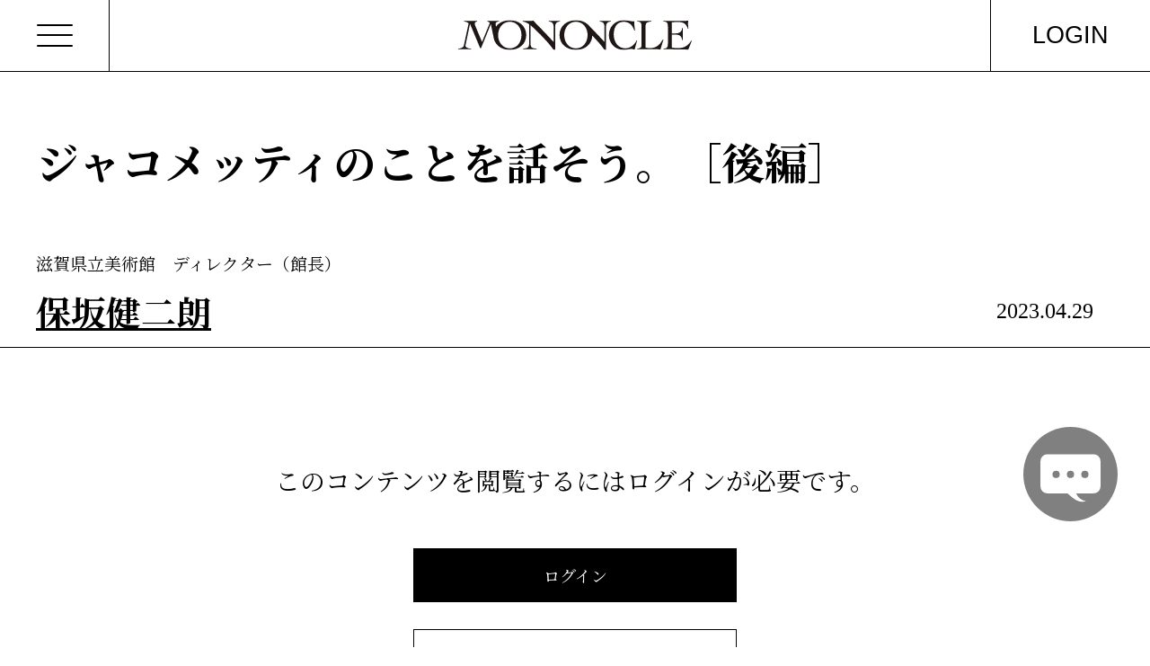

--- FILE ---
content_type: text/html; charset=UTF-8
request_url: https://mononcle.art/story/page-14119/
body_size: 39352
content:










































<!-- topMVslider end -->




<!-- top parallax end -->













<!DOCTYPE html>
<html lang="ja">
<head>
    <meta charset="utf-8">
    <meta http-equiv="X-UA-Compatible" content="IE=Edge,chrome=1">
    <meta name="viewport" content="initial-scale=1.0, width=device-width, minimum-scale=1.0, maximum-scale=1.0, user-scalable=no">
    <meta name="format-detection" content="telephone=no">
    
    <link rel="stylesheet" type="text/css" href="https://mononcle.art/wp/wp-content/themes/mononcle/assets/font/icomoon/style.css">
    <link rel="stylesheet" href="https://use.typekit.net/jaj3wxs.css">
        <link href="https://fonts.googleapis.com/css?family=Noto+Sans+JP:400,500,700&display=swap" rel="stylesheet">
    <link rel="stylesheet" href="https://mononcle.art/wp/wp-content/themes/mononcle/assets/css/style.css?284">
    <meta name='robots' content='index, follow, max-image-preview:large, max-snippet:-1, max-video-preview:-1' />

	<!-- This site is optimized with the Yoast SEO plugin v17.9 - https://yoast.com/wordpress/plugins/seo/ -->
	<title>ジャコメッティのことを話そう。［後編］ - MON ONCLE｜アートと旅と本と。</title>
	<meta name="description" content="ジャコメッティの彫刻作品7点を無料で見られる！展示されている空間には自然光が入り、昼と夜、晴れの日と曇りの日で見え方が違ってくる（後編）。" />
	<link rel="canonical" href="https://mononcle.art/story/page-14119/" />
	<meta property="og:locale" content="ja_JP" />
	<meta property="og:type" content="article" />
	<meta property="og:title" content="ジャコメッティのことを話そう。［後編］ - MON ONCLE｜アートと旅と本と。" />
	<meta property="og:description" content="ジャコメッティの彫刻作品7点を無料で見られる！展示されている空間には自然光が入り、昼と夜、晴れの日と曇りの日で見え方が違ってくる（後編）。" />
	<meta property="og:url" content="https://mononcle.art/story/page-14119/" />
	<meta property="og:site_name" content="MON ONCLE｜アートと旅と本と。" />
	<meta property="article:modified_time" content="2024-07-24T04:45:17+00:00" />
	<meta property="og:image" content="https://mononcle.art/wp/wp-content/uploads/2023/04/11474-Giacometti-Osaka-JSouteyrat-HD-scaled.jpg" />
	<meta property="og:image:width" content="2560" />
	<meta property="og:image:height" content="1707" />
	<meta property="og:image:type" content="image/jpeg" />
	<meta name="twitter:card" content="summary_large_image" />
	<script type="application/ld+json" class="yoast-schema-graph">{"@context":"https://schema.org","@graph":[{"@type":"WebSite","@id":"https://mononcle.art/#website","url":"https://mononcle.art/","name":"MON ONCLE\uff5c\u30a2\u30fc\u30c8\u3068\u65c5\u3068\u672c\u3068\u3002","description":"","potentialAction":[{"@type":"SearchAction","target":{"@type":"EntryPoint","urlTemplate":"https://mononcle.art/?s={search_term_string}"},"query-input":"required name=search_term_string"}],"inLanguage":"ja"},{"@type":"ImageObject","@id":"https://mononcle.art/story/page-14119/#primaryimage","inLanguage":"ja","url":"https://mononcle.art/wp/wp-content/uploads/2023/04/11474-Giacometti-Osaka-JSouteyrat-HD-scaled.jpg","contentUrl":"https://mononcle.art/wp/wp-content/uploads/2023/04/11474-Giacometti-Osaka-JSouteyrat-HD-scaled.jpg","width":2560,"height":1707,"caption":"Osaka, Japan, February 2023 - Alberto Giacometti exhibition at L'Espace Louis Vuitton Osaka. (c) Jeremie Souteyrat / Louis Vuitton"},{"@type":"WebPage","@id":"https://mononcle.art/story/page-14119/#webpage","url":"https://mononcle.art/story/page-14119/","name":"\u30b7\u3099\u30e3\u30b3\u30e1\u30c3\u30c6\u30a3\u306e\u3053\u3068\u3092\u8a71\u305d\u3046\u3002\uff3b\u5f8c\u7de8\uff3d - MON ONCLE\uff5c\u30a2\u30fc\u30c8\u3068\u65c5\u3068\u672c\u3068\u3002","isPartOf":{"@id":"https://mononcle.art/#website"},"primaryImageOfPage":{"@id":"https://mononcle.art/story/page-14119/#primaryimage"},"datePublished":"2023-04-28T23:00:00+00:00","dateModified":"2024-07-24T04:45:17+00:00","description":"\u30b8\u30e3\u30b3\u30e1\u30c3\u30c6\u30a3\u306e\u5f6b\u523b\u4f5c\u54c17\u70b9\u3092\u7121\u6599\u3067\u898b\u3089\u308c\u308b\uff01\u5c55\u793a\u3055\u308c\u3066\u3044\u308b\u7a7a\u9593\u306b\u306f\u81ea\u7136\u5149\u304c\u5165\u308a\u3001\u663c\u3068\u591c\u3001\u6674\u308c\u306e\u65e5\u3068\u66c7\u308a\u306e\u65e5\u3067\u898b\u3048\u65b9\u304c\u9055\u3063\u3066\u304f\u308b\uff08\u5f8c\u7de8\uff09\u3002","breadcrumb":{"@id":"https://mononcle.art/story/page-14119/#breadcrumb"},"inLanguage":"ja","potentialAction":[{"@type":"ReadAction","target":["https://mononcle.art/story/page-14119/"]}]},{"@type":"BreadcrumbList","@id":"https://mononcle.art/story/page-14119/#breadcrumb","itemListElement":[{"@type":"ListItem","position":1,"name":"\u30db\u30fc\u30e0","item":"https://mononcle.art/"},{"@type":"ListItem","position":2,"name":"\u30d5\u30a3\u30fc\u30c9\u30b3\u30f3\u30c6\u30f3\u30c4","item":"https://mononcle.art/story/"},{"@type":"ListItem","position":3,"name":"\u30b7\u3099\u30e3\u30b3\u30e1\u30c3\u30c6\u30a3\u306e\u3053\u3068\u3092\u8a71\u305d\u3046\u3002\uff3b\u5f8c\u7de8\uff3d"}]}]}</script>
	<!-- / Yoast SEO plugin. -->


<link rel='dns-prefetch' href='//ajax.googleapis.com' />
<link rel='dns-prefetch' href='//s.w.org' />
<link rel='stylesheet' id='swpm.common-css'  href='https://mononcle.art/wp/wp-content/plugins/simple-membership/css/swpm.common.css?ver=4.0.8' type='text/css' media='all' />
<link rel='stylesheet' id='swpm-form-builder-css-css'  href='https://mononcle.art/wp/wp-content/plugins/swpm-form-builder/css/swpm-form-builder.css?ver=4.9.6' type='text/css' media='all' />
<link rel='stylesheet' id='swpm-jqueryui-css-css'  href='https://mononcle.art/wp/wp-content/plugins/swpm-form-builder/css/smoothness/jquery-ui-1.10.3.min.css?ver=4.9.6' type='text/css' media='all' />
<script type='text/javascript' src='https://ajax.googleapis.com/ajax/libs/jquery/2.1.4/jquery.min.js?ver=2.1.4' id='jquery-js'></script>
<link rel='shortlink' href='https://mononcle.art/?p=14119' />
        <script type="text/javascript">
            jQuery(document).ready(function($) {
                $('#respond').html('<div class="swpm-login-to-comment-msg">コメントを残すにはログインしてください。</div>');
            });
        </script>
        <script type="text/javascript">
<!--
/******************************************************************************
***   COPY PROTECTED BY http://chetangole.com/blog/wp-copyprotect/   version 3.1.0 ****
******************************************************************************/
function clickIE4(){
if (event.button==2){
return false;
}
}
function clickNS4(e){
if (document.layers||document.getElementById&&!document.all){
if (e.which==2||e.which==3){
return false;
}
}
}

if (document.layers){
document.captureEvents(Event.MOUSEDOWN);
document.onmousedown=clickNS4;
}
else if (document.all&&!document.getElementById){
document.onmousedown=clickIE4;
}

document.oncontextmenu=new Function("return false")
// --> 
</script>

<!-- <meta name="swpm" version="4.9.6" /> -->
<link rel="icon" href="https://mononcle.art/wp/wp-content/uploads/2023/02/favicon-150x150.png" sizes="32x32" />
<link rel="icon" href="https://mononcle.art/wp/wp-content/uploads/2023/02/favicon.png" sizes="192x192" />
<link rel="apple-touch-icon" href="https://mononcle.art/wp/wp-content/uploads/2023/02/favicon.png" />
<meta name="msapplication-TileImage" content="https://mononcle.art/wp/wp-content/uploads/2023/02/favicon.png" />
<!-- Google Tag Manager -->
<script>(function(w,d,s,l,i){w[l]=w[l]||[];w[l].push({'gtm.start':
new Date().getTime(),event:'gtm.js'});var f=d.getElementsByTagName(s)[0],
j=d.createElement(s),dl=l!='dataLayer'?'&l='+l:'';j.async=true;j.src=
'https://www.googletagmanager.com/gtm.js?id='+i+dl;f.parentNode.insertBefore(j,f);
})(window,document,'script','dataLayer','GTM-K4T48ZX');</script>
<!-- End Google Tag Manager -->    </head>
<body id="mononcle-story" class="mononcle-story story-detail
">
  <!-- Google Tag Manager (noscript) -->
<noscript><iframe src="https://www.googletagmanager.com/ns.html?id=GTM-K4T48ZX"
height="0" width="0" style="display:none;visibility:hidden"></iframe></noscript>
<!-- End Google Tag Manager (noscript) -->  <!-- <div id="wptime-plugin-preloader">
    <div class="loading">
    	<div class="loading-text">
    		<span class="loading-text-words">L</span>
    		<span class="loading-text-words">O</span>
    		<span class="loading-text-words">A</span>
    		<span class="loading-text-words">D</span>
    		<span class="loading-text-words">I</span>
    		<span class="loading-text-words">N</span>
    		<span class="loading-text-words">G</span>
    	</div>
    </div>
  </div> -->
<!-- 現在ページのslugを判定 -->
<!-- 現在ページのslugを判定 -->

<header class="mononcle-header h-lower h-news mononcle-story story-detail
" id="h-scroll">
   <div class="mononcle-header-wrapper">
       <div class="mononcle-header-left">
          <div class="mononcle-header-nav">
             <p class="primary-btn"><span></span><span></span><span></span></p>
          </div>
      </div>
      <div class="mononcle-header-logo">
        <a href="https://mononcle.art">
          <!-- <img src="/assets/images/common/h-logo.svg" alt="mononcle"> -->
          <svg xmlns="http://www.w3.org/2000/svg" viewBox="0 0 583.58 76.29"><g id="レイヤー_2" data-name="レイヤー 2"><g id="LOGO"><path class="cls-12" d="M482.86,1.77V3.09a51.2,51.2,0,0,0-8.29,1.77,10.46,10.46,0,0,0-4.37,2.49,6.86,6.86,0,0,0-1.71,3.76,38,38,0,0,0-.34,5.58V70.05a15,15,0,0,0,4.09,1.2,36.07,36.07,0,0,0,5.69.44,44,44,0,0,0,11.42-1.32,24.85,24.85,0,0,0,8-4,33.65,33.65,0,0,0,7.13-6.69,97.49,97.49,0,0,0,6.73-9.93l1.51,0-7.52,25.88a59.56,59.56,0,0,0-11-1.12H447V73.19a23.85,23.85,0,0,0,5.8-1.11,9.37,9.37,0,0,0,3.37-1.93,5.57,5.57,0,0,0,1.61-2.82,17.73,17.73,0,0,0,.38-3.87V19.68q0-4.65-.27-7.69a12,12,0,0,0-1.38-4.91,6.53,6.53,0,0,0-3.32-2.77A22.63,22.63,0,0,0,447,3.09V1.77Zm54.81,69.37c1.11.13,2.25.28,3.43.39s2.28.16,3.31.16A101.63,101.63,0,0,0,557,71.23a30,30,0,0,0,10.49-3.54A33.5,33.5,0,0,0,575,61.88a44.52,44.52,0,0,0,7.18-9.44l1.42.5-9.05,23.33a63,63,0,0,0-10.21-1.11c-3.5,0-51.58-.65-51.58-.65V73.19a22.27,22.27,0,0,0,6.2-1.22,6.53,6.53,0,0,0,3.31-2.76,11.66,11.66,0,0,0,1.38-4.92q.29-3,.28-7.69V19.68q0-4.65-.28-7.69a11.66,11.66,0,0,0-1.38-4.91,6.48,6.48,0,0,0-3.43-2.77,24,24,0,0,0-6.3-1.22V1.77h51.09c3.27,0,10.94-.69,10.94-.69-.08.81-.13,2.31-.17,3.12s-.06,1.59-.06,2.32v4.42c0,1.63.08,3.27.23,4.92s.29,3.49.44,5.48l-1.44.44a27.63,27.63,0,0,0-3.81-8.68,18.19,18.19,0,0,0-5.53-5.25,20.28,20.28,0,0,0-6.91-2.54,45.06,45.06,0,0,0-8-.67q-7.74,0-15.48.67V34h8.51q7.64,0,12.11-3T560,19.81h1.33q0,4-.11,8c-.08,2.66-.11,5.28-.11,7.85s0,5.31.11,8,.11,5.31.11,8H560A33,33,0,0,0,557.52,44a11.88,11.88,0,0,0-3.59-4.48,12.87,12.87,0,0,0-5.37-2.1,46.42,46.42,0,0,0-7.62-.55h-7.08V70.05A9.8,9.8,0,0,0,537.67,71.14Zm-371.12-49a36.15,36.15,0,0,0-8.8-12,38.4,38.4,0,0,0-13-7.51,49.73,49.73,0,0,0-31.74,0,38.4,38.4,0,0,0-13,7.51,35.14,35.14,0,0,0-5.51,6.23L94,14.12a28,28,0,0,1-.55-3c-.26-2.83.27-4.42,1.78-5.76C97.06,3.74,99,3.54,102.1,3.11V1.78H72.7V3.11a19.63,19.63,0,0,1,3.42,1.43A9.82,9.82,0,0,1,79,6.86L59.54,56,43.4,16.26c-.52-1.25-1-2.46-1.38-3.65A11,11,0,0,1,41.41,9a4.63,4.63,0,0,1,1.77-4,11.65,11.65,0,0,1,3.87-1.82V1.78H14.55V3.11A34.22,34.22,0,0,1,21,4.87a17.35,17.35,0,0,1,5.05,3L14.31,63.8c-.25,1.48-.31,2.86-1.24,3.92A13,13,0,0,1,9.6,70.49,19.05,19.05,0,0,1,5,72.31a28,28,0,0,1-5,.89v1.33H32.62V73.2a30,30,0,0,1-7.11-1.11C20.59,70.61,17.65,68,18,65.45L29.47,9.3l25.4,62.53H57l24.52-62,7.1,35.5c.13.78.28,1.54.46,2.28a34.37,34.37,0,0,0,2.23,6.55,35.89,35.89,0,0,0,8.79,12,38.24,38.24,0,0,0,13,7.51c.89.31,1.77.59,2.67.84a48.86,48.86,0,0,0,13.2,1.76,47.76,47.76,0,0,0,15.87-2.6,38.24,38.24,0,0,0,13-7.51,36.05,36.05,0,0,0,8.8-12,37.91,37.91,0,0,0,3.26-16A37.94,37.94,0,0,0,166.55,22.12Zm-10.45,29A34,34,0,0,1,150.35,62a28.59,28.59,0,0,1-9.17,7.52,28.22,28.22,0,0,1-24.55,0A28.52,28.52,0,0,1,107.45,62,32,32,0,0,1,103,54.57a32.87,32.87,0,0,1-1.32-3.48,41.17,41.17,0,0,1-2-11.27h0c0-.55,0-1.1,0-1.66a41.92,41.92,0,0,1,2-12.93,33.53,33.53,0,0,1,5.74-10.89,28.68,28.68,0,0,1,9.18-7.53,28.22,28.22,0,0,1,24.55,0,28.75,28.75,0,0,1,9.17,7.53,33.93,33.93,0,0,1,5.75,10.89,43,43,0,0,1,0,25.87Zm82.34,4.6h-.14s-12.57-13.7-19.2-21c-5.84-6.39-31.56-33.6-31.56-33.6a47.47,47.47,0,0,1-6.65.64H160.78V3a67.06,67.06,0,0,1,8.62,2.76,29.27,29.27,0,0,1,7.74,4.53V61a16.49,16.49,0,0,1-1,6,7.27,7.27,0,0,1-2.76,3.32A12.83,12.83,0,0,1,168.67,72c-1.87.33-4.07.68-6.57,1v1.32l33.69.05V73.1q-3.76-.55-6.58-1a12.52,12.52,0,0,1-4.64-1.66,7.2,7.2,0,0,1-2.77-3.31,17,17,0,0,1-1.05-6V45.82h.05l-.12-33.34c-.31-.29,23.83,23,31.18,31.42,5.69,6.52,15.38,16.23,26.6,32.37h3.68V16.81q0-6.52,2.6-9.67t9.56-4V1.77h-28V3.1q7,.88,9.56,4t2.59,9.59ZM353.36,1.77V3.09q7,.89,9.56,4t2.59,9.59l0,39h-.14s-12.56-13.7-19.2-21c-3.26-3.57-12.74-13.64-20.46-21.83l-1-1.11c-.56-.58-1.14-1.13-1.74-1.67a38.28,38.28,0,0,0-13-7.51q-1.32-.47-2.67-.84A48.86,48.86,0,0,0,294.05,0a48,48,0,0,0-15.86,2.6,38.28,38.28,0,0,0-13,7.51,36.17,36.17,0,0,0-8.79,12,37.94,37.94,0,0,0-3.26,16,37.91,37.91,0,0,0,3.26,16,36.17,36.17,0,0,0,8.79,12,38.12,38.12,0,0,0,13,7.51,48,48,0,0,0,15.86,2.6,48.49,48.49,0,0,0,13.64-1.89c.75-.21,1.49-.45,2.23-.71a42.28,42.28,0,0,0,4.77-2,37.44,37.44,0,0,0,8.22-5.52,36.17,36.17,0,0,0,8.79-12,37.18,37.18,0,0,0,3.24-14.6c1.58,1.66,2.94,3.14,4,4.32,5.69,6.53,15.38,16.23,26.6,32.37h3.68V16.8q0-6.53,2.6-9.67t9.56-4V1.76Zm-32.11,49.3A33.74,33.74,0,0,1,315.5,62a28,28,0,0,1-6.3,5.81,28.37,28.37,0,0,1-2.88,1.71,26.14,26.14,0,0,1-12.27,2.82H294a26,26,0,0,1-12.18-2.82A28.18,28.18,0,0,1,272.61,62a33.93,33.93,0,0,1-5.75-10.89,43,43,0,0,1,0-25.87,33.88,33.88,0,0,1,5.75-10.88,28.18,28.18,0,0,1,9.18-7.52,25.15,25.15,0,0,1,9.95-2.73Q292.88,4,294.05,4A26.14,26.14,0,0,1,306.32,6.8a28.18,28.18,0,0,1,9.18,7.52,33.69,33.69,0,0,1,5.75,10.88c.08.24.15.48.22.72a43,43,0,0,1-.22,25.15ZM440.46,15.92c-.22-2.18-.35-4.46-.46-6.53a44.43,44.43,0,0,1,.29-6.6,30.69,30.69,0,0,1-7.41-.29c-2-.37-3.24-.57-5.41-.94s-4.45-.72-6.8-1A53.73,53.73,0,0,0,413,0a35.5,35.5,0,0,0-14,2.82,35.88,35.88,0,0,0-11.61,7.85,37.25,37.25,0,0,0-7.9,12.05,39.52,39.52,0,0,0-2.93,15.42,39.52,39.52,0,0,0,2.93,15.42,37.25,37.25,0,0,0,7.9,12.05A35.88,35.88,0,0,0,399,73.47a35.5,35.5,0,0,0,14,2.82,45.07,45.07,0,0,0,7.46-.58h0c7.5-1.46,9-2,14.66-1.49a20.57,20.57,0,0,1,5.5,1.77L447,52.18h-1.39c-2.57,5.3-11.29,20.12-28.33,20.12-7.22,0-15.36-3.55-20-9.16a36.84,36.84,0,0,1-7-13.55,50.05,50.05,0,0,1-1.76-12.66,55.24,55.24,0,0,1,1.38-12.6,31.24,31.24,0,0,1,4.42-10.5,22.46,22.46,0,0,1,7.79-7.19A23.5,23.5,0,0,1,413.7,4a25.41,25.41,0,0,1,9.56,1.71,23.77,23.77,0,0,1,7.52,4.81,31,31,0,0,1,5.64,7.3A65.41,65.41,0,0,1,440,26.64l1.52-.23"/></g></g></svg>
        </a>
      </div>

      <div class="mononcle-header-login">
                <a class="test" href="https://mononcle.art/membership-login/">LOGIN</a>
                </div>
   </div>

   
	       	</header>
	  		<div class="mononcle-headerLower">
		<div class="mononcle-headerLower-wrapper">
				<div class="mononcle-header-newsTtl">
					<h1>
						ジャコメッティのことを話そう。［後編］					</h1>
				</div>
				<div class="header-flex">
					<div class="mononcle-header-newsAuthor">
												<ul class="writer-profile-list">
							<li class="writer-profile-position"><p>滋賀県立美術館　ディレクター（館長）</p>
</li>
							<li class="writer-profile-name"><a href="https://mononcle.art/writer/page-14096">保坂健二朗</a></li>
						</ul>
											</div>
					<div class="mononcle-header-newsDate"><time>2023.04.29</time></div>
				</div>
		</div>
	</div>

<nav class="mononcle-header-globalMenu">
   <div class="globalMenu-spCloseBtn sp">
      <p class="primary-btn">
         <span></span><span></span><span></span>
      </p>
   </div>
   <div class="globalMenu-container">
      <ul class="globalMenu-item mononcle-header-linkPage bgextend">
         <li class=""><a href="https://mononcle.art" class="">TOP</a></li>
                       <li class="global-menu-item">
    <a href="/story" >
      <span>STORIES</span>
    </a>
    </li>
                       <li class="global-menu-item">
    <a href="/writer" >
      <span>CONTRIBUTORS</span>
    </a>
    </li>
                       <li class="global-menu-item">
    <a href="/news" >
      <span>NEWS</span>
    </a>
    </li>
                       <li class="global-menu-item">
    <a href="/concept" >
      <span>CONCEPT</span>
    </a>
    </li>
                       <li class="global-menu-item">
    <a href="/contact" >
      <span>CONTACT</span>
    </a>
    </li>
                       <li class="global-menu-item">
    <a href="/company" >
      <span>COMPANY</span>
    </a>
    </li>
               </ul>
      <div class="mononcle-header-globalMenu_news globalMenu-item">
         <h2>NEW STORY</h2>
                     



                            
            
          <div class="mononcle-header-globalMenu_newsImg">
          <a href="https://mononcle.art/story/page-28709/">
       <p><img src="https://mononcle.art/wp/wp-content/uploads/2026/01/thumbnail.jpg" alt=""></p>
       <div class="mononcle-header-globalMenu_newsTtl">
          <div>
<!--              <time></time> -->
             <h3>ヒゲのガハクごはん帖｜シェフ交代、ガハクの作る滋養食</h3>
                          <div class="tag">
               <span><p>山口晃『すゞしろ日記』のカミさん</p>
</span>
               <p>梅村由美</p>
             </div>
          </div>
       </div>
       </a>
    </div>


               </div>
      <div class="globalMenu-item mononcle-header-globalMenu_follow">
         <h2>FOLLOW US</h2>
         <ul class="globalMenu_linkSns">
                           <li><a href="https://www.instagram.com/mononcle_art.fan/" target="_blank">INSTAGRAM</a></li>
                                       <li><a href="https://www.facebook.com/mononcle.art.fan/" target="_blank">FACEBOOK</a></li>
                                       <li><a href="https://twitter.com/mononcle_art" target="_blank">TWITTER</a></li>
                     </ul>
                     <ul class="globalMenu_linkTerm">
                                   <li class="footer-sub-item">
    <a href="/privacy/" >
      <span>プライバシーポリシー</span>
    </a>
    </li>
                                   <li class="footer-sub-item">
    <a href="/tokushoho/" >
      <span>特定商取引法について</span>
    </a>
    </li>
                                   <li class="footer-sub-item">
    <a href="/terms/" >
      <span>利用規約</span>
    </a>
    </li>
                           </ul>
               </div>
   </div>
</nav>

<nav class="mononcle-spNav sp">
   <ul class="mononcle-spNav-wrapper">
      <li class="mononcle-spNav-item"><a href="https://mononcle.art/news/"><img src="https://mononcle.art/wp/wp-content/themes/mononcle/assets/images/common/spNav01.svg" alt=""></a></li>
      <li class="mononcle-spNav-item"><a href="https://mononcle.art/membership-login/membership-profile/"><img src="https://mononcle.art/wp/wp-content/themes/mononcle/assets/images/common/spNav02.svg" alt=""></a></li>
      <li class="mononcle-spNav-item"><a href="https://mononcle.art/story/"><img src="https://mononcle.art/wp/wp-content/themes/mononcle/assets/images/common/spNav03.svg" alt=""></a></li>
      <li class="mononcle-spNav-item">
                     <a href="https://mononcle.art/membership-login/"><img src="https://mononcle.art/wp/wp-content/themes/mononcle/assets/images/common/spNav04.svg" alt=""></a></li>
               </li>
      <li class="mononcle-spNav-item spNav-humburger"><a href="#"><img src="https://mononcle.art/wp/wp-content/themes/mononcle/assets/images/common/spNav05.svg" alt=""></a></li>
   </ul>
</nav>
<div class="planpopup-module _spLgout">
     <div class="planpopup-module-inner">
          <div class="module-title">ログアウトの確認</div>
          <p class="module-text">ログアウトします。<br>よろしいですか？</p>
          <div class="module-btn">
               <span id="loggedin">いいえ</span>
               <a href="?swpm-logout=true" class="" >はい</a>
          </div>
     </div>
</div>
<script type="text/javascript">
$(function(){
     $("#spLogout").on("click",function(e){
          e.preventDefault();
          $("._spLgout").css("display","flex");
     })

     $("#loggedin").on("click",function(){
          //$(document).on("#planno","click",function(){
          console.log("ddd")
          $("._spLgout").css("display","none");
     })
})
</script>
<script>
   $(function() {
      $('.spNav-humburger').click(function() {
         var gBtn = $('.mononcle-header-globalMenu');
         $(this).addClass('active');
         if ($(this).hasClass('active')) {
               gBtn.addClass('active');
         } else {
               gBtn.removeClass('active');
         }
      });
   });
</script>

<main class="mononcle-story-detail" role="main">
			<div class="mononcle-story-article">
			<div class="swpm-post-not-logged-in-msg">このコンテンツを閲覧するにはログインが必要です。 <a class="swpm-login-link mononcle-button-input btn-bk" href="https://mononcle.art/membership-login/?swpm_redirect_to=https%3A%2F%2Fmononcle.art%2Fstory%2Fpage-14119%2F">ログイン</a> <a class="mononcle-button-input btn-wh" href="https://mononcle.art/membership-join/membership-registration/">新規会員登録はこちら</a></div>		</div>
		<div class='popup-story'>
			<div class='popup-story__inner'>
				<div class='popup-story__header'>
						<p class='popup-story__title'>コメントを入力してください</p>
				</div>
				<div class='popup-story__content'>
						<div id="respond" class="comment-respond">
		<h3 id="reply-title" class="comment-reply-title"> <small><a rel="nofollow" id="cancel-comment-reply-link" href="/story/page-14119/#respond" style="display:none;">返信をキャンセルする。</a></small></h3><form action="https://mononcle.art/wp/wp-comments-post.php" method="post" id="" class="comment-form">コメントを残すにはログインしてください。
<p class="form-submit"><input name="submit" type="submit" id="" class="submit" value="コメントする" /> <input type='hidden' name='comment_post_ID' value='14119' id='comment_post_ID' />
<input type='hidden' name='comment_parent' id='comment_parent' value='0' />
</p></form>	</div><!-- #respond -->
					</div>
			</div>
		</div>
	
	<!-- RECOMMEND -->

				   <div class="story-next mononcle-story-category">
    <div class="story-next-title">RECOMMEND</div>
                                
      <a href="https://mononcle.art/story/page-13490/">
        <div class="story-next-body">
          <div class="story-next-img">
            <img src="https://mononcle.art/wp/wp-content/uploads/2023/03/DSC_0977-Edit-scaled.jpg" alt="">
          </div>
          <div class="mononcle-header-globalMenu_newsTtl">
            <div>
              <h3>ティルマンスが特別であり続ける理由。</h3>
                            <div class="tag">
                <span></span>
                <p>藤原ヒロシ</p>
              </div>
            </div>
          </div>

          </div>
       </a>
	


	<div id="comment-btn" class="pc">
		<img src="https://mononcle.art/wp/wp-content/themes/mononcle/assets/images/story/comment.svg" alt="">
	</div>
	<script type="text/javascript">

	  $("#comment-btn").on("click", function() {
			$(".popup-story").fadeIn().css("display","flex");
	  });

		$(document).on("click", ".popup-story__inner", function(e){
			e.stopPropagation();
		})

		$(document).on("click", ".popup-story", function(){
			$(this).fadeOut(300,function(){
			});
		})
	</script>
</main>

<div class="mononcle-signUp">
	<a href="/membership-join/membership-registration/">新規会員登録 <svg id="layer01" xmlns="http://www.w3.org/2000/svg" viewBox="0 0 33.34 6"><defs><style>.cls-1{fill:none;stroke-miterlimit:10;}</style></defs><g id="layer-01"><polyline class="cls-1" points="0 5.5 32.13 5.5 26.98 .35"/></g></svg>
</a>
</div>

	<footer  class="mononcle-footer bottom100" id="footer">
	<div class="wrapper">
		<ul class="mononcle-signUp-sns">
										<li class="signUp-sns-item"><a href="https://www.instagram.com/mononcle_art.fan/" target="_blank">INSTAGRAM</a></li>
														<li class="signUp-sns-item"><a href="https://www.facebook.com/mononcle.art.fan/" target="_blank">FACEBOOK</a></li>
														<li class="signUp-sns-item"><a href="https://twitter.com/mononcle_art" target="_blank">TWITTER</a></li>
						</ul>

		<div class="mononcle-footer-container">
			<div class="mononcle-footer-logo">
				<a href="https://mononcle.art"><img src="https://mononcle.art/wp/wp-content/themes/mononcle/assets/images/common/h-logo.svg" alt="MONONCLE"></a>
				<small>Copyright &copy; MONONCLE All Rights Reserved.</small>
			</div>
			<div class="mononcle-footer-links">
				<ul class="mononcle-footer-linkPage">
											  <li class="footer-main-item">
    <a href="/story" >
      <span>STORIES</span>
    </a>
    </li>
											  <li class="footer-main-item">
    <a href="/writer" >
      <span>CONTRIBUTORS</span>
    </a>
    </li>
											  <li class="footer-main-item">
    <a href="/news" >
      <span>NEWS</span>
    </a>
    </li>
											  <li class="footer-main-item">
    <a href="/concept" >
      <span>CONCEPT</span>
    </a>
    </li>
											  <li class="footer-main-item">
    <a href="/contact" >
      <span>CONTACT</span>
    </a>
    </li>
											  <li class="footer-main-item">
    <a href="/company" >
      <span>COMPANY</span>
    </a>
    </li>
									</ul>
									<ul class="mononcle-footer-linkTerms">
													  <li class="footer-sub-item">
    <a href="/privacy/" >
      <span>プライバシーポリシー</span>
    </a>
    </li>
													  <li class="footer-sub-item">
    <a href="/tokushoho/" >
      <span>特定商取引法について</span>
    </a>
    </li>
													  <li class="footer-sub-item">
    <a href="/terms/" >
      <span>利用規約</span>
    </a>
    </li>
											</ul>
							</div>
		</div>
	</div>
	<a class="scrollTop" href="#"><img src="https://mononcle.art/wp/wp-content/themes/mononcle/assets/images/common/top-scroll.svg" alt=""></a>
</footer>

<script type='text/javascript' id='jquery-form-validation-js-extra'>
/* <![CDATA[ */
var swpmFbValidation = {"str":{"checkOne":"Please check at least one."}};
/* ]]> */
</script>
<script type='text/javascript' src='https://mononcle.art/wp/wp-content/plugins/swpm-form-builder/js/jquery.validate.min.js?ver=4.9.6' id='jquery-form-validation-js'></script>
<script type='text/javascript' src='https://mononcle.art/wp/wp-content/plugins/swpm-form-builder/js/swpm-validation.js?ver=4.9.6' id='swpm-form-builder-validation-js'></script>
<script type='text/javascript' src='https://mononcle.art/wp/wp-content/plugins/swpm-form-builder/js/jquery.metadata.js?ver=4.9.6' id='swpm-form-builder-metadata-js'></script>
<script type='text/javascript' src='https://mononcle.art/wp/wp-content/plugins/swpm-form-builder/js/i18n/validate/messages-en_US.js?ver=1.9.0' id='swpm-validation-i18n-js'></script>
<script type="text/javascript" src="https://mononcle.art/wp/wp-content/themes/mononcle/assets/js/slick.min.js"></script>
<script type="text/javascript" src="https://mononcle.art/wp/wp-content/themes/mononcle/assets/js/jquery.event.move.js"></script>
<script type="text/javascript" src="https://mononcle.art/wp/wp-content/themes/mononcle/assets/js/jquery.twentytwenty.js"></script>
<script type="text/javascript" src="https://mononcle.art/wp/wp-content/themes/mononcle/assets/js/jquery.elevatezoom.js"></script>
<script type="text/javascript" src="https://mononcle.art/wp/wp-content/themes/mononcle/assets/js/skrollr.min.js"></script>
<script type="text/javascript" src="https://mononcle.art/wp/wp-content/themes/mononcle/assets/js/common.js?20"></script>
<script type="text/javascript" src="https://mononcle.art/wp/wp-content/themes/mononcle/assets/js/panzoom.js"></script>
<script type="text/javascript">
	// adobe  DNP 秀英にじみ明朝 Std L フォント設定　ここから
	(function(d) {
		var config = {
			kitId: 'gxd6iic',
			scriptTimeout: 3000,
			async: true
		},
		h=d.documentElement,t=setTimeout(function(){h.className=h.className.replace(/\bwf-loading\b/g,"")+" wf-inactive";},config.scriptTimeout),tk=d.createElement("script"),f=false,s=d.getElementsByTagName("script")[0],a;h.className+=" wf-loading";tk.src='https://use.typekit.net/'+config.kitId+'.js';tk.async=true;tk.onload=tk.onreadystatechange=function(){a=this.readyState;if(f||a&&a!="complete"&&a!="loaded")return;f=true;clearTimeout(t);try{Typekit.load(config)}catch(e){}};s.parentNode.insertBefore(tk,s)
	})(document);
	// adobe  DNP 秀英にじみ明朝 Std L フォント設定　ここまで
</script>
<script>
$(window).load(function() {
	$('.slider-story').slick({
		autoplay:false,
		autoplaySpeed:5000,
		dots:false,
		pauseOnHover: true,
		arrows: true,
	  prevArrow: '<button type="button" class="slick-prev"></button>',
	  nextArrow: '<button type="button" class="slick-next"></button>',
		responsive: [
		{
			breakpoint: 768,
			settings: {
				centerMode: true,
				centerPadding: '30px',
				arrows: false,
				slidesToShow: 1,
			}
		},
		{
			breakpoint: 480,
			settings: {
			centerMode: true,
			centerPadding: '30px',
			slidesToShow: 1,
			arrows: false,
			}
		}
		]
	});

	$('.slider').slick({
		autoplay:false,
		autoplaySpeed:5000,
		dots:false,
		pauseOnHover: true,
		slidesToShow: 3,
		slidesToScroll: 1,
		arrows: true,
		variableWidth: true,
		cssEase: 'linear',
		infinite: false,

		responsive: [
			{
			breakpoint: 1550,
				settings: {
					slidesToShow: 2,
				}
			},
			{
			breakpoint: 768,
				settings: {
				centerMode: true,
				slidesToShow: 1,
				variableWidth: true,
				respondTo:'slide'
				}
			},
		]
	});


	$('.slider2').not('.slick-initialized').slick({
		autoplay:false,
		autoplaySpeed:500,
		dots:true,
		pauseOnHover: true,
		slidesToShow:4,
		variableWidth:true,
		responsive: [
		{
			breakpoint: 1700,
			settings: {
				slidesToShow: 3,
			}
		},
		{
			breakpoint: 1280,
			settings: {
				slidesToShow: 2,
			}
		},
		{
			breakpoint: 960,
			settings: {
				slidesToShow: 1,
			}
		},
		{
			breakpoint: 768,
			settings: {
			centerMode: true,
			centerPadding: '40px',
			slidesToShow: 2,
			slidesToScroll: 2,
			arrows: false,
			}
		},
		{
			breakpoint: 480,
			settings: {
			centerMode: true,
			centerPadding: '30px',
			slidesToShow: 1,
			arrows: false,
			dots:false,
			}
		}
		]
	});
	$('.multiple-items').slick({
		infinite: true,
		slidesToShow: 5,
		slidesToScroll: 5,
		initialSlide: 0,
		arrows: true,
	});
	$('.responsive').slick({
		autoplay:true,
		infinite: true,
		speed: 300,
		slidesToShow: 6,
		slidesToScroll: 6,
		responsive: [
		{
			breakpoint: 1024,
			settings: {
			slidesToShow: 3,
			slidesToScroll: 3,
			infinite: true,
			dots: true
			}
		},
		{
			breakpoint: 600,
			settings: {
			slidesToShow: 2,
			slidesToScroll: 2
			}
		},
		{
			breakpoint: 480,
			settings: {
			slidesToShow: 1,
			slidesToScroll: 1
			}
		}
		]
	});
	$('.mononcle-story_imgSlider').slick({
		autoplay: true, //自動でスクロール
		autoplaySpeed: 0, //自動再生のスライド切り替えまでの時間を設定
		speed: 5000, //スライドが流れる速度を設定
		cssEase: "linear", //スライドの流れ方を等速に設定
		slidesToShow: 5, //表示するスライドの数
		swipe: false, // 操作による切り替えはさせない
		arrows: false, //矢印非表示
		pauseOnFocus: false, //スライダーをフォーカスした時にスライドを停止させるか
		pauseOnHover: false, //スライダーにマウスホバーした時にスライドを停止させるか
		responsive: [
			{
				breakpoint: 750,
				settings: {
					slidesToShow: 2, //画面幅750px以下でスライド3枚表示
				}
			}
		]
	});

	//tory forgery画像
	$(".twentytwenty-container").twentytwenty({default_offset_pct: 0.7});

	//




				// popup close button
	var popupModuleClos = $(".popup-module__close");
	// popupCloseButton.on("click",function(){

	$(document).on("click", ".popup-module__inner", function(e){
		e.stopPropagation();
	})

	$(document).on("click", ".popup-module", function(){
		$(this).fadeOut(300,function(){
			$(this).css("display","none")
		});
	})

	$(document).on("click", ".popup-module__close,.popup-module__close-min,.button-close", function(){
		$(this).parents(".popup-module").fadeOut(300,function(){
			$(this).css("display","none")
			$("body").css("overflow","auto");
		});
	});



});


$(function(){
	$("mononcle-top-storyLink").hover(
		//マウスオーバー時の処理
		function() {
		$(this).css("opacity", 0.1);
		},
		//マウスアウト時の処理
		function() {
		$(this).css("opacity", 1.0);
		}
	);
});


$(function() {
  // 変数にクラスを入れる
  var btn = $('.scrollTop');

  //スクロールしてページトップから100に達したらボタンを表示
  $(window).on('load scroll', function(){
    if($(this).scrollTop() > 100) {
      btn.addClass('active');
    }else{
      btn.removeClass('active');
    }
  });

  //スクロールしてトップへ戻る
  btn.on('click',function () {
    $('body,html').animate({
      scrollTop: 0
    });
  });
});
</script>

<script>

	function SliderLayoutBlock1() {
		var jsSliderLayout1 = $('.js-slider__layout-1');
		jsSliderLayout1.each(function () {
				$(this).slick({
					dots: true,
					infinite: true,
					speed: 300,
					slidesToShow: 1,
					adaptiveHeight: true
				});
		});
	}
	function SliderLayoutBlock2() {
		var jsSliderLayout2 = $('.js-slider__layout-2');
		jsSliderLayout2.each(function () {
			$(this).slick({
				dots: true,
				infinite: true,
				speed: 300,
				slidesToShow: 1,
				adaptiveHeight: true
			});
		});
	}
	if( $('.js-slider__layout-1').hasClass('js-slider__layout-1')) {
		SliderLayoutBlock1();
	}
	if( $('.js-slider__layout-2').hasClass('js-slider__layout-2')) {
		SliderLayoutBlock2();
	}

$(function(){


  if( $(".zoomable").length ){

	}

	//if( $(window).width() > 943 ){
		//pcの場合





		var i=1;
		var zoomId=[];
		var zoomObj=[];
		var zoomImgUrl=[];

		$( ".zoomable" ).each(function( index ) {

		  $(this).attr("id","zoomable"+ i);
			$(this).parents(".zoomable-wrap").attr("id","zoomable-wrap" + i );
			zoomObj[index] = "zoomable"+ i;
			//console.log( zoomObj[index] );

			if( $(window).width() < 943 ){
				var nowImgW = $(this).find(".zoomImgPc").width();
				var nowImgH = $(this).find(".zoomImgPc").height();
				var nowimgUrl = $(this).find(".zoomImgPc").attr("src");
				zoomImgUrl.push(nowimgUrl);


				var canvas = "<canvas class='canvasbox' id='canvas" + i +"' width='"+nowImgW+"' height='"+nowImgH+"' ></canvas>"

				$(this).find(".zoomImgPc").after(canvas);
				$(this).find(".zoomImgPc").remove();

				var canvas = document.querySelector("#canvas"+ i);
				var c = canvas.getContext('2d');
				var chara = new Image();
				chara.src = nowimgUrl;
				chara.onload = () => {
					c.drawImage(chara, 0, 0, nowImgW,nowImgH);
				}


			}


			zoomObj[index] = document.getElementById(zoomObj[index]);
	    panzoom(zoomObj[index],{
	        zoomSpeed: 0.05,
	        maxZoom: 3,
	        minZoom: 0.4,
	        initialZoom: 0.5,
	        bounds: true,
	        boundsPadding: 0.1
	      });
				i=i+1;

		});


		//btn
		var FullscreenFalg = true;

		// 画面戻す
		function zoomExitFullScreen(id){

			var thisExitZoom = document.getElementById(id);


			document.exitFullscreen();
			// Chrome & Firefox v64以降
	    if( thisExitZoom.exitFullscreen ) {
	      thisExitZoom.exitFullscreen();
	    // Firefox v63以前
			} else if( thisExitZoom.mozCancelFullScreen ) {
	      thisExitZoom.mozCancelFullScreen();
	    // Safari & Edge & Chrome v44以前
			} else if( thisExitZoom.webkitCancelFullScreen ) {
	      thisExitZoom.webkitCancelFullScreen();
	    // IE11
			} else if( thisExitZoom.msExitFullscreen ) {
				thisExitZoom.msExitFullscreen();
			}


			$(".zoomable").css({
				"width":80 + "%",
				"height":"auto"
			});

			$(".zoomable-wrap").css({
				"z-index":1000,
				"position": "relative",
				"top": "initial",
				"left": "initial",
			});
			$(".zoomable-box img").css({
				"height":"initial",
				"width":"100%"
			})
			$(".zoomable-btn_full img").attr("src","https://mononcle.art/wp/wp-content/themes/mononcle/assets/images/common/zoom-btn-full_on.png");
			var returnZoomObj = document.getElementById(id);
			panzoom(returnZoomObj).resume();

			FullscreenFalg = true;

		}


		// 全画面処理
		$(".zoomable-btn_full").on("click",function(e){
			//拡大ボタン、応じるzoomのid取得
			var nowZoomId = $(this).parent(".zoomable-btn").prev().children(".zoomable").attr("id");
			var nowZoomObj = document.getElementById(nowZoomId);
			console.log(nowZoomId)

			if ( FullscreenFalg ){
				var thisId = $(this).parents(".zoomable-wrap").attr("id");
				var thisfullId = document.getElementById(thisId);
				//スマホ対応
				if (thisfullId.webkitRequestFullscreen) {
					thisfullId.webkitRequestFullscreen();
				} else if (thisfullId.webkitEnterFullscreen) {
					thisfullId.webkitEnterFullscreen();
				} else if (thisfullId.mozRequestFullScreen) {
					thisfullId.mozRequestFullScreen();
				} else if (thisfullId.msRequestFullscreen) {
					thisfullId.msRequestFullscreen();
				} else if (thisfullId.requestFullscreen) {
					thisfullId.requestFullscreen();
				}
				//thisfullId.requestFullscreen();
				$(".zoomable").css({
					"height":80 + "%",
					"width":"auto"
				});




				$(".zoomable-wrap").css({
					"z-index":10000,
					"position": "fixed",
					"top": 0,
					"left": 0,
				});

				$(".zoomable-box img").css({
					"height":window.screen.height -200 + "px",
					"width":"auto"
				})
				$(this).parent(".zoomable-btn").prev().children(".zoomable").attr("id");


				panzoom(nowZoomObj).resume();
				FullscreenFalg = false;
				$("img",this).attr("src","https://mononcle.art/wp/wp-content/themes/mononcle/assets/images/common/zoom-btn-full_off.png");
			}else{
				// 画面戻す
				zoomExitFullScreen(nowZoomId);
			}


			// add event listener
			document.addEventListener('fullscreenchange', function(){
				if(document.fullscreenElement){

				}else{
					exitFullScreen(nowZoomId);
				}
			},false);



			// $( ".canvasbox" ).each(function( index ) {
			// 	var canvas = document.querySelector("#canvas"+ i);
			// 	var c = canvas.getContext('2d');
			// 	var chara = new Image();
			// 	chara.src = zoomImgUrl[0];
			// 	chara.onload = () => {
			// 	c.drawImage(chara, 0, 0, nowImgW,nowImgH);
			// });

})








	// reset button
	$(".zoomable-btn_return").on("click",function(e){
		var nowReturnZoomId = $(this).parent(".zoomable-btn").prev().children(".zoomable").attr("id");
		//console.log(nowReturnZoomId)
		var nowReturnZoomObj = document.getElementById(nowReturnZoomId);
		panzoom(nowReturnZoomObj).resume();
	});
})





</script>


</body>
</html>


--- FILE ---
content_type: text/css
request_url: https://mononcle.art/wp/wp-content/themes/mononcle/assets/font/icomoon/style.css
body_size: 13495
content:
@charset "UTF-8";
@font-face {
  font-family: "icomoon";
  src: url("fonts/icomoon.eot?md2sqw");
  src: url("fonts/icomoon.eot?md2sqw#iefix") format("embedded-opentype"), url("fonts/icomoon.ttf?md2sqw") format("truetype"), url("fonts/icomoon.woff?md2sqw") format("woff"), url("fonts/icomoon.svg?md2sqw#icomoon") format("svg");
  font-weight: normal;
  font-style: normal;
}
[class^=icon-], [class*=" icon-"] {
  /* use !important to prevent issues with browser extensions that change fonts */
  font-family: "icomoon" !important;
  speak: none;
  font-style: normal;
  font-weight: normal;
  font-variant: normal;
  text-transform: none;
  line-height: 1;
  /* Better Font Rendering =========== */
  -webkit-font-smoothing: antialiased;
  -moz-osx-font-smoothing: grayscale;
}

.icon-evernote:before {
  content: "";
  color: #2dbd60;
}

.icon-facebook:before {
  content: "";
  color: #3b5998;
}

.icon-feedly:before {
  content: "";
  color: #2bb24c;
}

.icon-googleplus:before {
  content: "";
  color: #dc4e41;
}

.icon-hatenabookmark:before {
  content: "";
  color: #00a4de;
}

.icon-instagram:before {
  content: "";
  color: #e4405f;
}

.icon-line:before {
  content: "";
  color: #00c300;
}

.icon-messenger:before {
  content: "";
  color: #0084ff;
}

.icon-pinterest:before {
  content: "";
  color: #bd081c;
}

.icon-pocket:before {
  content: "";
  color: #ef3f56;
}

.icon-qiita:before {
  content: "";
  color: #55c500;
}

.icon-twitter:before {
  content: "";
  color: #1da1f2;
}

.icon-activity:before {
  content: "";
}

.icon-airplay:before {
  content: "";
}

.icon-alert-circle:before {
  content: "";
}

.icon-alert-octagon:before {
  content: "";
}

.icon-alert-triangle:before {
  content: "";
}

.icon-align-center:before {
  content: "";
}

.icon-align-justify:before {
  content: "";
}

.icon-align-left:before {
  content: "";
}

.icon-align-right:before {
  content: "";
}

.icon-anchor:before {
  content: "";
}

.icon-aperture:before {
  content: "";
}

.icon-archive:before {
  content: "";
}

.icon-arrow-down:before {
  content: "";
}

.icon-arrow-down-circle:before {
  content: "";
}

.icon-arrow-down-left:before {
  content: "";
}

.icon-arrow-down-right:before {
  content: "";
}

.icon-arrow-left:before {
  content: "";
}

.icon-arrow-left-circle:before {
  content: "";
}

.icon-arrow-right:before {
  content: "";
}

.icon-arrow-right-circle:before {
  content: "";
}

.icon-arrow-up:before {
  content: "";
}

.icon-arrow-up-circle:before {
  content: "";
}

.icon-arrow-up-left:before {
  content: "";
}

.icon-arrow-up-right:before {
  content: "";
}

.icon-at-sign:before {
  content: "";
}

.icon-award:before {
  content: "";
}

.icon-bar-chart:before {
  content: "";
}

.icon-bar-chart-2:before {
  content: "";
}

.icon-battery:before {
  content: "";
}

.icon-battery-charging:before {
  content: "";
}

.icon-bell:before {
  content: "";
}

.icon-bell-off:before {
  content: "";
}

.icon-bluetooth:before {
  content: "";
}

.icon-bold:before {
  content: "";
}

.icon-book:before {
  content: "";
}

.icon-book-open:before {
  content: "";
}

.icon-bookmark:before {
  content: "";
}

.icon-box:before {
  content: "";
}

.icon-briefcase:before {
  content: "";
}

.icon-calendar:before {
  content: "";
}

.icon-camera:before {
  content: "";
}

.icon-camera-off:before {
  content: "";
}

.icon-cast:before {
  content: "";
}

.icon-check:before {
  content: "";
}

.icon-check-circle:before {
  content: "";
}

.icon-check-square:before {
  content: "";
}

.icon-chevron-down:before {
  content: "";
}

.icon-chevron-left:before {
  content: "";
}

.icon-chevron-right:before {
  content: "";
}

.icon-chevron-up:before {
  content: "";
}

.icon-chevrons-down:before {
  content: "";
}

.icon-chevrons-left:before {
  content: "";
}

.icon-chevrons-right:before {
  content: "";
}

.icon-chevrons-up:before {
  content: "";
}

.icon-chrome:before {
  content: "";
}

.icon-circle:before {
  content: "";
}

.icon-clipboard:before {
  content: "";
}

.icon-clock:before {
  content: "";
}

.icon-cloud:before {
  content: "";
}

.icon-cloud-drizzle:before {
  content: "";
}

.icon-cloud-lightning:before {
  content: "";
}

.icon-cloud-off:before {
  content: "";
}

.icon-cloud-rain:before {
  content: "";
}

.icon-cloud-snow:before {
  content: "";
}

.icon-code:before {
  content: "";
}

.icon-codepen:before {
  content: "";
}

.icon-command:before {
  content: "";
}

.icon-compass:before {
  content: "";
}

.icon-copy:before {
  content: "";
}

.icon-corner-down-left:before {
  content: "";
}

.icon-corner-down-right:before {
  content: "";
}

.icon-corner-left-down:before {
  content: "";
}

.icon-corner-left-up:before {
  content: "";
}

.icon-corner-right-down:before {
  content: "";
}

.icon-corner-right-up:before {
  content: "";
}

.icon-corner-up-left:before {
  content: "";
}

.icon-corner-up-right:before {
  content: "";
}

.icon-cpu:before {
  content: "";
}

.icon-credit-card:before {
  content: "";
}

.icon-crop:before {
  content: "";
}

.icon-crosshair:before {
  content: "";
}

.icon-database:before {
  content: "";
}

.icon-delete:before {
  content: "";
}

.icon-disc:before {
  content: "";
}

.icon-dollar-sign:before {
  content: "";
}

.icon-download:before {
  content: "";
}

.icon-download-cloud:before {
  content: "";
}

.icon-droplet:before {
  content: "";
}

.icon-edit:before {
  content: "";
}

.icon-edit-2:before {
  content: "";
}

.icon-edit-3:before {
  content: "";
}

.icon-external-link:before {
  content: "";
}

.icon-eye:before {
  content: "";
}

.icon-eye-off:before {
  content: "";
}

.icon-facebook2:before {
  content: "";
}

.icon-fast-forward:before {
  content: "";
}

.icon-feather:before {
  content: "";
}

.icon-file:before {
  content: "";
}

.icon-file-minus:before {
  content: "";
}

.icon-file-plus:before {
  content: "";
}

.icon-file-text:before {
  content: "";
}

.icon-film:before {
  content: "";
}

.icon-filter:before {
  content: "";
}

.icon-flag:before {
  content: "";
}

.icon-folder:before {
  content: "";
}

.icon-folder-minus:before {
  content: "";
}

.icon-folder-plus:before {
  content: "";
}

.icon-gift:before {
  content: "";
}

.icon-git-branch:before {
  content: "";
}

.icon-git-commit:before {
  content: "";
}

.icon-git-merge:before {
  content: "";
}

.icon-git-pull-request:before {
  content: "";
}

.icon-github:before {
  content: "";
}

.icon-gitlab:before {
  content: "";
}

.icon-globe:before {
  content: "";
}

.icon-grid:before {
  content: "";
}

.icon-hard-drive:before {
  content: "";
}

.icon-hash:before {
  content: "";
}

.icon-headphones:before {
  content: "";
}

.icon-heart:before {
  content: "";
}

.icon-help-circle:before {
  content: "";
}

.icon-home:before {
  content: "";
}

.icon-image:before {
  content: "";
}

.icon-inbox:before {
  content: "";
}

.icon-info:before {
  content: "";
}

.icon-instagram2:before {
  content: "";
}

.icon-italic:before {
  content: "";
}

.icon-layers:before {
  content: "";
}

.icon-layout:before {
  content: "";
}

.icon-life-buoy:before {
  content: "";
}

.icon-link:before {
  content: "";
}

.icon-link-2:before {
  content: "";
}

.icon-linkedin:before {
  content: "";
}

.icon-list:before {
  content: "";
}

.icon-loader:before {
  content: "";
}

.icon-lock:before {
  content: "";
}

.icon-log-in:before {
  content: "";
}

.icon-log-out:before {
  content: "";
}

.icon-mail:before {
  content: "";
}

.icon-map:before {
  content: "";
}

.icon-map-pin:before {
  content: "";
}

.icon-maximize:before {
  content: "";
}

.icon-maximize-2:before {
  content: "";
}

.icon-menu:before {
  content: "";
}

.icon-message-circle:before {
  content: "";
}

.icon-message-square:before {
  content: "";
}

.icon-mic:before {
  content: "";
}

.icon-mic-off:before {
  content: "";
}

.icon-minimize:before {
  content: "";
}

.icon-minimize-2:before {
  content: "";
}

.icon-minus:before {
  content: "";
}

.icon-minus-circle:before {
  content: "";
}

.icon-minus-square:before {
  content: "";
}

.icon-monitor:before {
  content: "";
}

.icon-moon:before {
  content: "";
}

.icon-more-horizontal:before {
  content: "";
}

.icon-more-vertical:before {
  content: "";
}

.icon-move:before {
  content: "";
}

.icon-music:before {
  content: "";
}

.icon-navigation:before {
  content: "";
}

.icon-navigation-2:before {
  content: "";
}

.icon-octagon:before {
  content: "";
}

.icon-package:before {
  content: "";
}

.icon-paperclip:before {
  content: "";
}

.icon-pause:before {
  content: "";
}

.icon-pause-circle:before {
  content: "";
}

.icon-percent:before {
  content: "";
}

.icon-phone:before {
  content: "";
}

.icon-phone-call:before {
  content: "";
}

.icon-phone-forwarded:before {
  content: "";
}

.icon-phone-incoming:before {
  content: "";
}

.icon-phone-missed:before {
  content: "";
}

.icon-phone-off:before {
  content: "";
}

.icon-phone-outgoing:before {
  content: "";
}

.icon-pie-chart:before {
  content: "";
}

.icon-play:before {
  content: "";
}

.icon-play-circle:before {
  content: "";
}

.icon-plus:before {
  content: "";
}

.icon-plus-circle:before {
  content: "";
}

.icon-plus-square:before {
  content: "";
}

.icon-pocket2:before {
  content: "";
}

.icon-power:before {
  content: "";
}

.icon-printer:before {
  content: "";
}

.icon-radio:before {
  content: "";
}

.icon-refresh-ccw:before {
  content: "";
}

.icon-refresh-cw:before {
  content: "";
}

.icon-repeat:before {
  content: "";
}

.icon-rewind:before {
  content: "";
}

.icon-rotate-ccw:before {
  content: "";
}

.icon-rotate-cw:before {
  content: "";
}

.icon-rss:before {
  content: "";
}

.icon-save:before {
  content: "";
}

.icon-scissors:before {
  content: "";
}

.icon-search:before {
  content: "";
}

.icon-send:before {
  content: "";
}

.icon-server:before {
  content: "";
}

.icon-settings:before {
  content: "";
}

.icon-share:before {
  content: "";
}

.icon-share-2:before {
  content: "";
}

.icon-shield:before {
  content: "";
}

.icon-shield-off:before {
  content: "";
}

.icon-shopping-bag:before {
  content: "";
}

.icon-shopping-cart:before {
  content: "";
}

.icon-shuffle:before {
  content: "";
}

.icon-sidebar:before {
  content: "";
}

.icon-skip-back:before {
  content: "";
}

.icon-skip-forward:before {
  content: "";
}

.icon-slack:before {
  content: "";
}

.icon-slash:before {
  content: "";
}

.icon-sliders:before {
  content: "";
}

.icon-smartphone:before {
  content: "";
}

.icon-speaker:before {
  content: "";
}

.icon-square:before {
  content: "";
}

.icon-star:before {
  content: "";
}

.icon-stop-circle:before {
  content: "";
}

.icon-sun:before {
  content: "";
}

.icon-sunrise:before {
  content: "";
}

.icon-sunset:before {
  content: "";
}

.icon-tablet:before {
  content: "";
}

.icon-tag:before {
  content: "";
}

.icon-target:before {
  content: "";
}

.icon-terminal:before {
  content: "";
}

.icon-thermometer:before {
  content: "";
}

.icon-thumbs-down:before {
  content: "";
}

.icon-thumbs-up:before {
  content: "";
}

.icon-toggle-left:before {
  content: "";
}

.icon-toggle-right:before {
  content: "";
}

.icon-trash:before {
  content: "";
}

.icon-trash-2:before {
  content: "";
}

.icon-trending-down:before {
  content: "";
}

.icon-trending-up:before {
  content: "";
}

.icon-triangle:before {
  content: "";
}

.icon-truck:before {
  content: "";
}

.icon-tv:before {
  content: "";
}

.icon-twitter2:before {
  content: "";
}

.icon-type:before {
  content: "";
}

.icon-umbrella:before {
  content: "";
}

.icon-underline:before {
  content: "";
}

.icon-unlock:before {
  content: "";
}

.icon-upload:before {
  content: "";
}

.icon-upload-cloud:before {
  content: "";
}

.icon-user:before {
  content: "";
}

.icon-user-check:before {
  content: "";
}

.icon-user-minus:before {
  content: "";
}

.icon-user-plus:before {
  content: "";
}

.icon-user-x:before {
  content: "";
}

.icon-users:before {
  content: "";
}

.icon-video:before {
  content: "";
}

.icon-video-off:before {
  content: "";
}

.icon-voicemail:before {
  content: "";
}

.icon-volume:before {
  content: "";
}

.icon-volume-1:before {
  content: "";
}

.icon-volume-2:before {
  content: "";
}

.icon-volume-x:before {
  content: "";
}

.icon-watch:before {
  content: "";
}

.icon-wifi:before {
  content: "";
}

.icon-wifi-off:before {
  content: "";
}

.icon-wind:before {
  content: "";
}

.icon-x:before {
  content: "";
}

.icon-x-circle:before {
  content: "";
}

.icon-x-square:before {
  content: "";
}

.icon-youtube:before {
  content: "";
}

.icon-zap:before {
  content: "";
}

.icon-zap-off:before {
  content: "";
}

.icon-zoom-in:before {
  content: "";
}

.icon-zoom-out:before {
  content: "";
}

--- FILE ---
content_type: text/css
request_url: https://mononcle.art/wp/wp-content/themes/mononcle/assets/css/style.css?284
body_size: 346252
content:
@charset "UTF-8";
@import url("https://fonts.googleapis.com/css2?family=Lustria&display=swap");
@import url("https://fonts.googleapis.com/css2?family=Noto+Sans+JP:wght@100;300;400;700&display=swap");
@import url("https://fonts.googleapis.com/css2?family=Noto+Serif+JP:wght@400;600;700&display=swap");
/* perfect-scrollbar v0.6.11 */
@import url("https://fonts.googleapis.com/css2?family=Lustria&display=swap");
@import url("https://fonts.googleapis.com/css2?family=Noto+Sans+JP:wght@100;300;400;700&display=swap");
@import url("https://fonts.googleapis.com/css2?family=Noto+Serif+JP:wght@400;600;700&display=swap");
@import url(https://fonts.googleapis.com/css?family=Quattrocento+Sans);
@import url("https://fonts.googleapis.com/css2?family=Lustria&display=swap");
@import url("https://fonts.googleapis.com/css2?family=Noto+Sans+JP:wght@100;300;400;700&display=swap");
@import url("https://fonts.googleapis.com/css2?family=Noto+Serif+JP:wght@400;600;700&display=swap");
@import url("https://fonts.googleapis.com/css2?family=Lustria&display=swap");
@import url("https://fonts.googleapis.com/css2?family=Noto+Sans+JP:wght@100;300;400;700&display=swap");
@import url("https://fonts.googleapis.com/css2?family=Noto+Serif+JP:wght@400;600;700&display=swap");
@import url("https://fonts.googleapis.com/css2?family=Lustria&display=swap");
@import url("https://fonts.googleapis.com/css2?family=Noto+Sans+JP:wght@100;300;400;700&display=swap");
@import url("https://fonts.googleapis.com/css2?family=Noto+Serif+JP:wght@400;600;700&display=swap");
@import url("https://fonts.googleapis.com/css2?family=Lustria&display=swap");
@import url("https://fonts.googleapis.com/css2?family=Noto+Sans+JP:wght@100;300;400;700&display=swap");
@import url("https://fonts.googleapis.com/css2?family=Noto+Serif+JP:wght@400;600;700&display=swap");
@import url("https://fonts.googleapis.com/css2?family=Lustria&display=swap");
@import url("https://fonts.googleapis.com/css2?family=Noto+Sans+JP:wght@100;300;400;700&display=swap");
@import url("https://fonts.googleapis.com/css2?family=Noto+Serif+JP:wght@400;600;700&display=swap");
.ps-container {
  -ms-touch-action: none;
  touch-action: none;
  overflow: hidden !important;
  -ms-overflow-style: none;
}

@supports (-ms-overflow-style: none) {
  .ps-container {
    overflow: auto !important;
  }
}
@media screen and (-ms-high-contrast: active), (-ms-high-contrast: none) {
  .ps-container {
    overflow: auto !important;
  }
}
.ps-container.ps-active-x > .ps-scrollbar-x-rail,
.ps-container.ps-active-y > .ps-scrollbar-y-rail {
  display: block;
  background-color: transparent;
}

.ps-container.ps-in-scrolling {
  pointer-events: none;
}

.ps-container.ps-in-scrolling.ps-x > .ps-scrollbar-x-rail {
  background-color: #eee;
  opacity: 0.9;
}

.ps-container.ps-in-scrolling.ps-x > .ps-scrollbar-x-rail > .ps-scrollbar-x {
  background-color: #999;
}

.ps-container.ps-in-scrolling.ps-y > .ps-scrollbar-y-rail {
  background-color: #eee;
  opacity: 0.9;
}

.ps-container.ps-in-scrolling.ps-y > .ps-scrollbar-y-rail > .ps-scrollbar-y {
  background-color: #999;
}

.ps-container > .ps-scrollbar-x-rail {
  display: none;
  position: absolute;
  /* please don't change 'position' */
  border-radius: 4px;
  opacity: 0;
  -webkit-transition: background-color 0.2s linear, opacity 0.2s linear;
  transition: background-color 0.2s linear, opacity 0.2s linear;
  bottom: 3px;
  /* there must be 'bottom' for ps-scrollbar-x-rail */
  height: 8px;
}

.ps-container > .ps-scrollbar-x-rail > .ps-scrollbar-x {
  position: absolute;
  /* please don't change 'position' */
  background-color: #ccc;
  border-radius: 4px;
  -webkit-transition: background-color 0.2s linear;
  transition: background-color 0.2s linear;
  bottom: 0;
  /* there must be 'bottom' for ps-scrollbar-x */
  height: 8px;
}

.ps-container > .ps-scrollbar-y-rail {
  display: none;
  position: absolute;
  /* please don't change 'position' */
  border-radius: 4px;
  opacity: 0;
  -webkit-transition: background-color 0.2s linear, opacity 0.2s linear;
  transition: background-color 0.2s linear, opacity 0.2s linear;
  right: 3px;
  /* there must be 'right' for ps-scrollbar-y-rail */
  width: 8px;
}

.ps-container > .ps-scrollbar-y-rail > .ps-scrollbar-y {
  position: absolute;
  /* please don't change 'position' */
  background-color: #ccc;
  border-radius: 4px;
  -webkit-transition: background-color 0.2s linear;
  transition: background-color 0.2s linear;
  right: 0;
  /* there must be 'right' for ps-scrollbar-y */
  width: 8px;
}

.ps-container:hover.ps-in-scrolling {
  pointer-events: none;
}

.ps-container:hover.ps-in-scrolling.ps-x > .ps-scrollbar-x-rail {
  background-color: #eee;
  opacity: 0.9;
}

.ps-container:hover.ps-in-scrolling.ps-x > .ps-scrollbar-x-rail > .ps-scrollbar-x {
  background-color: #999;
}

.ps-container:hover.ps-in-scrolling.ps-y > .ps-scrollbar-y-rail {
  background-color: #eee;
  opacity: 0.9;
}

.ps-container:hover.ps-in-scrolling.ps-y > .ps-scrollbar-y-rail > .ps-scrollbar-y {
  background-color: #999;
}

.ps-container:hover > .ps-scrollbar-x-rail,
.ps-container:hover > .ps-scrollbar-y-rail {
  opacity: 0.6;
}

.ps-container:hover > .ps-scrollbar-x-rail:hover {
  background-color: #eee;
  opacity: 0.9;
}

.ps-container:hover > .ps-scrollbar-x-rail:hover > .ps-scrollbar-x {
  background-color: #999;
}

.ps-container:hover > .ps-scrollbar-y-rail:hover {
  background-color: #eee;
  opacity: 0.9;
}

.ps-container:hover > .ps-scrollbar-y-rail:hover > .ps-scrollbar-y {
  background-color: #999;
}

/*!
	Modaal - accessible modals - v0.4.3
	by Humaan, for all humans.
	http://humaan.com
 */
.modaal-noscroll {
  overflow: hidden;
}

.modaal-accessible-hide {
  position: absolute !important;
  clip: rect(1px 1px 1px 1px); /* IE6, IE7 */
  clip: rect(1px, 1px, 1px, 1px);
  padding: 0 !important;
  border: 0 !important;
  height: 1px !important;
  width: 1px !important;
  overflow: hidden;
}

.modaal-overlay {
  position: fixed;
  top: 0;
  left: 0;
  width: 100%;
  height: 100%;
  z-index: 999;
  opacity: 0;
}

.modaal-wrapper {
  display: block;
  position: fixed;
  top: 0;
  left: 0;
  width: 100%;
  height: 100%;
  z-index: 9999;
  overflow: auto;
  opacity: 1;
  -webkit-box-sizing: border-box;
          box-sizing: border-box;
  -webkit-overflow-scrolling: touch;
  -webkit-transition: all 0.3s ease-in-out;
  transition: all 0.3s ease-in-out;
}
.modaal-wrapper * {
  -webkit-box-sizing: border-box;
          box-sizing: border-box;
  -webkit-font-smoothing: antialiased;
  -moz-osx-font-smoothing: grayscale;
  -webkit-backface-visibility: hidden;
}
.modaal-wrapper .modaal-close {
  border: none;
  background: transparent;
  padding: 0;
  -webkit-appearance: none;
}
.modaal-wrapper.modaal-start_none {
  display: none;
  opacity: 1;
}
.modaal-wrapper.modaal-start_fade {
  opacity: 0;
}
.modaal-wrapper *[tabindex="0"] {
  outline: none !important;
}
.modaal-wrapper.modaal-fullscreen {
  overflow: hidden;
}

.modaal-outer-wrapper {
  display: table;
  position: relative;
  width: 100%;
  height: 100%;
}
.modaal-fullscreen .modaal-outer-wrapper {
  display: block;
}

.modaal-inner-wrapper {
  display: table-cell;
  width: 100%;
  height: 100%;
  position: relative;
  vertical-align: middle;
  text-align: center;
  padding: 80px 25px;
}
.modaal-fullscreen .modaal-inner-wrapper {
  padding: 0;
  display: block;
  vertical-align: top;
}

.modaal-container {
  position: relative;
  display: inline-block;
  width: 100%;
  margin: auto;
  text-align: left;
  color: #000;
  max-width: 1000px;
  border-radius: 0px;
  background: #fff;
  -webkit-box-shadow: 0 4px 15px rgba(0, 0, 0, 0.2);
          box-shadow: 0 4px 15px rgba(0, 0, 0, 0.2);
  cursor: auto;
}
.modaal-container.is_loading {
  height: 100px;
  width: 100px;
  overflow: hidden;
}
.modaal-fullscreen .modaal-container {
  max-width: none;
  height: 100%;
  overflow: auto;
}

.modaal-close {
  position: fixed;
  right: 20px;
  top: 20px;
  color: #fff;
  cursor: pointer;
  opacity: 1;
  width: 50px;
  height: 50px;
  background: rgba(0, 0, 0, 0);
  border-radius: 100%;
  -webkit-transition: all 0.2s ease-in-out;
  transition: all 0.2s ease-in-out;
}
.modaal-close:focus, .modaal-close:hover {
  outline: none;
  background: #fff;
}
.modaal-close:focus:before, .modaal-close:focus:after, .modaal-close:hover:before, .modaal-close:hover:after {
  background: #b93d0c;
}
.modaal-close span {
  position: absolute !important;
  clip: rect(1px 1px 1px 1px); /* IE6, IE7 */
  clip: rect(1px, 1px, 1px, 1px);
  padding: 0 !important;
  border: 0 !important;
  height: 1px !important;
  width: 1px !important;
  overflow: hidden;
}
.modaal-close:before, .modaal-close:after {
  display: block;
  content: " ";
  position: absolute;
  top: 14px;
  left: 23px;
  width: 2px;
  height: 22px;
  border-radius: 4px;
  background: #fff;
  -webkit-transition: background 0.2s ease-in-out;
  transition: background 0.2s ease-in-out;
}
.modaal-close:before {
  -webkit-transform: rotate(-45deg);
          transform: rotate(-45deg);
}
.modaal-close:after {
  -webkit-transform: rotate(45deg);
          transform: rotate(45deg);
}
.modaal-fullscreen .modaal-close {
  background: #afb7bc;
  right: 10px;
  top: 10px;
}

.modaal-content-container {
  padding: 30px;
}

.modaal-confirm-wrap {
  padding: 30px 0 0;
  text-align: center;
  font-size: 0;
}

.modaal-confirm-btn {
  font-size: 14px;
  display: inline-block;
  margin: 0 10px;
  vertical-align: middle;
  cursor: pointer;
  border: none;
  background: transparent;
}
.modaal-confirm-btn.modaal-ok {
  padding: 10px 15px;
  color: #fff;
  background: #555;
  border-radius: 3px;
  -webkit-transition: background 0.2s ease-in-out;
  transition: background 0.2s ease-in-out;
}
.modaal-confirm-btn.modaal-ok:hover {
  background: #2f2f2f;
}
.modaal-confirm-btn.modaal-cancel {
  text-decoration: underline;
}
.modaal-confirm-btn.modaal-cancel:hover {
  text-decoration: none;
  color: #2f2f2f;
}

@keyframes instaReveal {
  0% {
    opacity: 0;
  }
  100% {
    opacity: 1;
  }
}
@-webkit-keyframes instaReveal {
  0% {
    opacity: 0;
  }
  100% {
    opacity: 1;
  }
}
.modaal-instagram .modaal-container {
  width: auto;
  background: transparent;
  -webkit-box-shadow: none !important;
          box-shadow: none !important;
}
.modaal-instagram .modaal-content-container {
  padding: 0;
  background: transparent;
}
.modaal-instagram .modaal-content-container > blockquote {
  width: 1px !important;
  height: 1px !important;
  opacity: 0 !important;
}
.modaal-instagram iframe {
  opacity: 0;
  margin: -6px !important;
  border-radius: 0 !important;
  width: 1000px !important;
  max-width: 800px !important;
  -webkit-box-shadow: none !important;
          box-shadow: none !important;
  -webkit-animation: instaReveal 1s linear forwards;
          animation: instaReveal 1s linear forwards;
}

.modaal-image .modaal-inner-wrapper {
  padding-left: 140px;
  padding-right: 140px;
}
.modaal-image .modaal-container {
  width: auto;
  max-width: 100%;
}

.modaal-gallery-wrap {
  position: relative;
  color: #fff;
}

.modaal-gallery-item {
  display: none;
}
.modaal-gallery-item img {
  display: block;
}
.modaal-gallery-item.is_active {
  display: block;
}

.modaal-gallery-label {
  position: absolute;
  left: 0;
  width: 100%;
  margin: 20px 0 0;
  font-size: 18px;
  text-align: center;
  color: #fff;
}
.modaal-gallery-label:focus {
  outline: none;
}

.modaal-gallery-control {
  position: absolute;
  top: 50%;
  -webkit-transform: translateY(-50%);
          transform: translateY(-50%);
  opacity: 1;
  cursor: pointer;
  color: #fff;
  width: 50px;
  height: 50px;
  background: rgba(0, 0, 0, 0);
  border: none;
  border-radius: 100%;
  -webkit-transition: all 0.2s ease-in-out;
  transition: all 0.2s ease-in-out;
}
.modaal-gallery-control.is_hidden {
  opacity: 0;
  cursor: default;
}
.modaal-gallery-control:focus, .modaal-gallery-control:hover {
  outline: none;
  background: #fff;
}
.modaal-gallery-control:focus:before, .modaal-gallery-control:focus:after, .modaal-gallery-control:hover:before, .modaal-gallery-control:hover:after {
  background: #afb7bc;
}
.modaal-gallery-control span {
  position: absolute !important;
  clip: rect(1px 1px 1px 1px); /* IE6, IE7 */
  clip: rect(1px, 1px, 1px, 1px);
  padding: 0 !important;
  border: 0 !important;
  height: 1px !important;
  width: 1px !important;
  overflow: hidden;
}
.modaal-gallery-control:before, .modaal-gallery-control:after {
  display: block;
  content: " ";
  position: absolute;
  top: 16px;
  left: 25px;
  width: 4px;
  height: 18px;
  border-radius: 4px;
  background: #fff;
  -webkit-transition: background 0.2s ease-in-out;
  transition: background 0.2s ease-in-out;
}
.modaal-gallery-control:before {
  margin: -5px 0 0;
  -webkit-transform: rotate(-45deg);
          transform: rotate(-45deg);
}
.modaal-gallery-control:after {
  margin: 5px 0 0;
  -webkit-transform: rotate(45deg);
          transform: rotate(45deg);
}

.modaal-gallery-next-inner {
  left: 100%;
  margin-left: 40px;
}
.modaal-gallery-next-outer {
  right: 45px;
}

.modaal-gallery-prev:before, .modaal-gallery-prev:after {
  left: 22px;
}
.modaal-gallery-prev:before {
  margin: 5px 0 0;
  -webkit-transform: rotate(-45deg);
          transform: rotate(-45deg);
}
.modaal-gallery-prev:after {
  margin: -5px 0 0;
  -webkit-transform: rotate(45deg);
          transform: rotate(45deg);
}
.modaal-gallery-prev-inner {
  right: 100%;
  margin-right: 40px;
}
.modaal-gallery-prev-outer {
  left: 45px;
}

.modaal-video-wrap {
  margin: auto 50px;
  position: relative;
}

.modaal-video-container {
  position: relative;
  padding-bottom: 56.25%;
  height: 0;
  overflow: hidden;
  max-width: 100%;
  -webkit-box-shadow: 0 0 10px rgba(0, 0, 0, 0.3);
          box-shadow: 0 0 10px rgba(0, 0, 0, 0.3);
  background: #000;
  max-width: 1300px;
  margin-left: auto;
  margin-right: auto;
}
.modaal-video-container iframe,
.modaal-video-container object,
.modaal-video-container embed {
  position: absolute;
  top: 0;
  left: 0;
  width: 100%;
  height: 100%;
}

.modaal-iframe .modaal-content {
  width: 100%;
  height: 100%;
}

.modaal-iframe-elem {
  width: 100%;
  height: 100%;
  display: block;
}

@media only screen and (min-width: 1400px) {
  .modaal-video-container {
    padding-bottom: 0;
    height: 731px;
  }
}
@media only screen and (max-width: 1140px) {
  .modaal-image .modaal-inner-wrapper {
    padding-left: 25px;
    padding-right: 25px;
  }
  .modaal-gallery-control {
    top: auto;
    bottom: 20px;
    -webkit-transform: none;
            transform: none;
    background: rgba(0, 0, 0, 0.7);
  }
  .modaal-gallery-control:before, .modaal-gallery-control:after {
    background: #fff;
  }
  .modaal-gallery-next {
    left: auto;
    right: 20px;
  }
  .modaal-gallery-prev {
    left: 20px;
    right: auto;
  }
}
@media screen and (max-width: 900px) {
  .modaal-instagram iframe {
    width: 500px !important;
  }
}
@media screen and (max-height: 1100px) {
  .modaal-instagram iframe {
    width: 700px !important;
  }
}
@media screen and (max-height: 1000px) {
  .modaal-inner-wrapper {
    padding-top: 60px;
    padding-bottom: 60px;
  }
  .modaal-instagram iframe {
    width: 600px !important;
  }
}
@media screen and (max-height: 900px) {
  .modaal-instagram iframe {
    width: 500px !important;
  }
  .modaal-video-container {
    max-width: 900px;
    max-height: 510px;
  }
}
@media only screen and (max-width: 600px) {
  .modaal-instagram iframe {
    width: 280px !important;
  }
}
@media only screen and (max-height: 820px) {
  .modaal-gallery-label {
    display: none;
  }
}
.modaal-loading-spinner {
  background: none;
  position: absolute;
  width: 200px;
  height: 200px;
  top: 50%;
  left: 50%;
  margin: -100px 0 0 -100px;
  -webkit-transform: scale(0.25);
          transform: scale(0.25);
}
@-webkit-keyframes modaal-loading-spinner {
  0% {
    opacity: 1;
    -webkit-transform: scale(1.5);
    transform: scale(1.5);
  }
  100% {
    opacity: 0.1;
    -webkit-transform: scale(1);
    transform: scale(1);
  }
}
@keyframes modaal-loading-spinner {
  0% {
    opacity: 1;
    -webkit-transform: scale(1.5);
    transform: scale(1.5);
  }
  100% {
    opacity: 0.1;
    -webkit-transform: scale(1);
    transform: scale(1);
  }
}
.modaal-loading-spinner > div {
  width: 24px;
  height: 24px;
  margin-left: 4px;
  margin-top: 4px;
  position: absolute;
}

.modaal-loading-spinner > div > div {
  width: 100%;
  height: 100%;
  border-radius: 15px;
  background: #fff;
}

.modaal-loading-spinner > div:nth-of-type(1) > div {
  -webkit-animation: modaal-loading-spinner 1s linear infinite;
  animation: modaal-loading-spinner 1s linear infinite;
  -webkit-animation-delay: 0s;
  animation-delay: 0s;
}

.modaal-loading-spinner > div:nth-of-type(2) > div, .modaal-loading-spinner > div:nth-of-type(3) > div {
  -ms-animation: modaal-loading-spinner 1s linear infinite;
  -moz-animation: modaal-loading-spinner 1s linear infinite;
  -webkit-animation: modaal-loading-spinner 1s linear infinite;
  -o-animation: modaal-loading-spinner 1s linear infinite;
}

.modaal-loading-spinner > div:nth-of-type(1) {
  -webkit-transform: translate(84px, 84px) rotate(45deg) translate(70px, 0);
  transform: translate(84px, 84px) rotate(45deg) translate(70px, 0);
}

.modaal-loading-spinner > div:nth-of-type(2) > div {
  -webkit-animation: modaal-loading-spinner 1s linear infinite;
          animation: modaal-loading-spinner 1s linear infinite;
  -webkit-animation-delay: 0.12s;
  animation-delay: 0.12s;
}

.modaal-loading-spinner > div:nth-of-type(2) {
  -webkit-transform: translate(84px, 84px) rotate(90deg) translate(70px, 0);
  transform: translate(84px, 84px) rotate(90deg) translate(70px, 0);
}

.modaal-loading-spinner > div:nth-of-type(3) > div {
  -webkit-animation: modaal-loading-spinner 1s linear infinite;
          animation: modaal-loading-spinner 1s linear infinite;
  -webkit-animation-delay: 0.25s;
  animation-delay: 0.25s;
}

.modaal-loading-spinner > div:nth-of-type(4) > div, .modaal-loading-spinner > div:nth-of-type(5) > div {
  -ms-animation: modaal-loading-spinner 1s linear infinite;
  -moz-animation: modaal-loading-spinner 1s linear infinite;
  -webkit-animation: modaal-loading-spinner 1s linear infinite;
  -o-animation: modaal-loading-spinner 1s linear infinite;
}

.modaal-loading-spinner > div:nth-of-type(3) {
  -webkit-transform: translate(84px, 84px) rotate(135deg) translate(70px, 0);
  transform: translate(84px, 84px) rotate(135deg) translate(70px, 0);
}

.modaal-loading-spinner > div:nth-of-type(4) > div {
  -webkit-animation: modaal-loading-spinner 1s linear infinite;
          animation: modaal-loading-spinner 1s linear infinite;
  -webkit-animation-delay: 0.37s;
  animation-delay: 0.37s;
}

.modaal-loading-spinner > div:nth-of-type(4) {
  -webkit-transform: translate(84px, 84px) rotate(180deg) translate(70px, 0);
  transform: translate(84px, 84px) rotate(180deg) translate(70px, 0);
}

.modaal-loading-spinner > div:nth-of-type(5) > div {
  -webkit-animation: modaal-loading-spinner 1s linear infinite;
          animation: modaal-loading-spinner 1s linear infinite;
  -webkit-animation-delay: 0.5s;
  animation-delay: 0.5s;
}

.modaal-loading-spinner > div:nth-of-type(6) > div, .modaal-loading-spinner > div:nth-of-type(7) > div {
  -ms-animation: modaal-loading-spinner 1s linear infinite;
  -moz-animation: modaal-loading-spinner 1s linear infinite;
  -webkit-animation: modaal-loading-spinner 1s linear infinite;
  -o-animation: modaal-loading-spinner 1s linear infinite;
}

.modaal-loading-spinner > div:nth-of-type(5) {
  -webkit-transform: translate(84px, 84px) rotate(225deg) translate(70px, 0);
  transform: translate(84px, 84px) rotate(225deg) translate(70px, 0);
}

.modaal-loading-spinner > div:nth-of-type(6) > div {
  -webkit-animation: modaal-loading-spinner 1s linear infinite;
          animation: modaal-loading-spinner 1s linear infinite;
  -webkit-animation-delay: 0.62s;
  animation-delay: 0.62s;
}

.modaal-loading-spinner > div:nth-of-type(6) {
  -webkit-transform: translate(84px, 84px) rotate(270deg) translate(70px, 0);
  transform: translate(84px, 84px) rotate(270deg) translate(70px, 0);
}

.modaal-loading-spinner > div:nth-of-type(7) > div {
  -webkit-animation: modaal-loading-spinner 1s linear infinite;
          animation: modaal-loading-spinner 1s linear infinite;
  -webkit-animation-delay: 0.75s;
  animation-delay: 0.75s;
}

.modaal-loading-spinner > div:nth-of-type(7) {
  -webkit-transform: translate(84px, 84px) rotate(315deg) translate(70px, 0);
  transform: translate(84px, 84px) rotate(315deg) translate(70px, 0);
}

.modaal-loading-spinner > div:nth-of-type(8) > div {
  -webkit-animation: modaal-loading-spinner 1s linear infinite;
  animation: modaal-loading-spinner 1s linear infinite;
  -webkit-animation-delay: 0.87s;
  animation-delay: 0.87s;
}

.modaal-loading-spinner > div:nth-of-type(8) {
  -webkit-transform: translate(84px, 84px) rotate(360deg) translate(70px, 0);
  transform: translate(84px, 84px) rotate(360deg) translate(70px, 0);
}

/*
- Name: megamenu.js - style.css
- Version: 1.0
- Latest update: 29.01.2016.
- Author: Mario Loncarek
- Author web site: http://marioloncarek.com
*/
/* ––––––––––––––––––––––––––––––––––––––––––––––––––
Body - not related to megamenu
–––––––––––––––––––––––––––––––––––––––––––––––––– */
body {
  font-family: "Source Sans Pro", sans-serif;
}

* {
  -webkit-box-sizing: border-box;
          box-sizing: border-box;
}

a {
  color: #333;
}

.description {
  position: absolute;
  top: 50%;
  left: 50%;
  -webkit-transform: translateY(-50%);
  transform: translateY(-50%);
  -webkit-transform: translateX(-50%);
  transform: translateX(-50%);
}

/* ––––––––––––––––––––––––––––––––––––––––––––––––––
megamenu.js STYLE STARTS HERE
–––––––––––––––––––––––––––––––––––––––––––––––––– */
/* ––––––––––––––––––––––––––––––––––––––––––––––––––
Screen style's
–––––––––––––––––––––––––––––––––––––––––––––––––– */
.menu-container {
  width: 100%;
  margin: 0 auto;
  background: #fff;
}

.menu-mobile {
  display: none;
}

.menu > ul {
  margin: 0 auto;
  width: 100%;
  list-style: none;
  padding: 0;
  position: relative;
  /* IF .menu position=relative -> ul = container width, ELSE ul = 100% width */
  -webkit-box-sizing: border-box;
          box-sizing: border-box;
}

.menu > ul:before,
.menu > ul:after {
  content: "";
  display: table;
}

.menu > ul:after {
  clear: both;
}

.menu > ul > li {
  float: left;
  background: #fff;
  padding: 0;
  margin: 0;
}

.menu > ul > li a {
  text-decoration: none;
  display: block;
}

.menu > ul > li:hover {
  border-bottom: 1px solid #000;
}

.menu > ul > li > ul {
  width: 100%;
  height: calc(100vh - 160px);
  background: #f0f0f0;
  padding: 50px;
  position: absolute;
  z-index: 99;
  left: 0;
  margin-right: auto;
  list-style: none;
  -webkit-box-sizing: border-box;
          box-sizing: border-box;
  text-align: left;
  display: none;
  -webkit-box-orient: vertical;
  -webkit-box-direction: normal;
      -ms-flex-direction: column;
          flex-direction: column;
}

.menu > ul > li > ul.tag-box {
  padding: 25px 193px;
  -webkit-box-pack: start;
      -ms-flex-pack: start;
          justify-content: flex-start;
  -webkit-box-orient: initial;
  -webkit-box-direction: initial;
      -ms-flex-direction: initial;
          flex-direction: initial;
  overflow-y: scroll;
}

.menu > ul > li > ul:before,
.menu > ul > li > ul:after {
  content: "";
  display: table;
}

.menu > ul > li > ul:after {
  clear: both;
}

.menu > ul > li > ul.story-box {
  -webkit-box-orient: vertical;
  -webkit-box-direction: normal;
      -ms-flex-direction: column;
          flex-direction: column;
}

.menu > ul > li > ul.story-box li {
  position: relative;
  display: block;
  margin: 0 auto;
  padding-bottom: 0;
  list-style: none;
  width: 100%;
  max-width: 1200px;
  height: auto;
  line-height: 80px;
  background: none;
  margin-top: -1px;
  text-align: center;
  border-top: 1px solid #B3B3B3;
  border-bottom: 1px solid #B3B3B3;
}
.menu > ul > li > ul.story-box li a {
  width: 98%;
  height: 85px;
  display: block;
  overflow: hidden;
  text-overflow: ellipsis;
  white-space: nowrap;
  padding: 4px 60px 0 50px;
  text-align: left;
  font-size: 25px;
  font-weight: bold;
  font-weight: bold;
}
.menu > ul > li > ul.story-box li > li {
  margin-left: 3rem;
}
.menu > ul > li > ul.tag-box > li a {
  font-size: 10px;
  font-weight: bold;
  margin: 0 0 6.3px;
  padding: 5px 30px 5px;
  width: 100%;
  height: 21px;
  /* display: flex; */
  line-height: 1;
  list-style: none;
  background: #fff;
  border-radius: 12px;
  border: 1px solid #000;
  text-align: center;
  display: inherit;
  -webkit-box-sizing: border-box;
          box-sizing: border-box;
  margin-bottom: 5px;
  white-space: nowrap;
}
.menu > ul > li > ul.tag-box > li a:hover {
  color: #fff;
  background: #000;
}
.menu > ul > li > ul.tag-box > li ul.children {
  display: -ms-flex;
  display: -webkit-box;
  display: -ms-flexbox;
  display: flex;
  -webkit-box-pack: start;
      -ms-flex-pack: start;
          justify-content: flex-start;
  -webkit-box-align: start;
      -ms-flex-align: start;
          align-items: flex-start;
  -ms-flex-wrap: wrap;
      flex-wrap: wrap;
}
.menu > ul > li > ul.tag-box > li ul.children li {
  width: auto;
}
.menu > ul > li > ul.tag-box > li ul.children li:not(:first-child) {
  margin-left: 10px;
}
.menu > ul > li > ul.tag-box > li ul.children li a {
  display: table;
  width: auto !important;
}

.menu > ul > li > ul.normal-sub {
  left: 0;
}

.menu__second-level {
  float: left;
}
@media only screen and (max-width:768px) {
  .menu__second-level {
    float: inherit;
  }
}

ul.menu__second-level li {
  position: relative;
}

ul.menu__second-level li:hover {
  border-right: none;
}

ul.menu__second-level li ul.menu__third-level {
  position: relative;
  height: auto;
  display: -ms-flex;
  display: -webkit-box;
  display: -ms-flexbox;
  display: flex;
  -webkit-box-pack: start;
      -ms-flex-pack: start;
          justify-content: flex-start;
  -webkit-box-align: start;
      -ms-flex-align: start;
          align-items: flex-start;
  -ms-flex-wrap: wrap;
      flex-wrap: wrap;
  -webkit-box-sizing: border-box;
          box-sizing: border-box;
  border-top: 1px solid #B3B3B3;
}
@media only screen and (max-width:768px) {
  ul.menu__second-level li ul.menu__third-level {
    position: inherit;
    left: inherit;
    width: 100%;
    height: auto;
    display: -ms-flex;
    display: -webkit-box;
    display: -ms-flexbox;
    display: flex;
    -webkit-box-orient: vertical;
    -webkit-box-direction: normal;
        -ms-flex-direction: column;
            flex-direction: column;
    background: rgba(242, 242, 242, 0.7);
  }
}

ul.menu__second-level li ul.menu__third-level li {
  position: relative;
  border: none;
  height: 80px;
  width: 33.333%;
  margin: 0;
  padding: 0 50px;
  -webkit-box-sizing: border-box;
          box-sizing: border-box;
}
@media only screen and (max-width:768px) {
  ul.menu__second-level li ul.menu__third-level li {
    width: 100%;
    height: 80px;
    padding: 0;
  }
  ul.menu__second-level li ul.menu__third-level li:not(:first-child) {
    border-top: 1px solid #B3B3B3;
  }
  ul.menu__second-level li ul.menu__third-level li:after {
    content: "";
    position: absolute;
    display: block;
    right: 20px;
    background: url(../images/common/nav-arrow.svg) center/contain no-repeat;
    width: 25px;
    height: 5px;
    background-size: cover;
  }
  ul.menu__second-level li ul.menu__third-level li a {
    width: 100%;
    height: 100%;
    display: block;
    line-height: 80px;
    padding: 0 60px 0 70px !important;
    -webkit-box-sizing: border-box;
            box-sizing: border-box;
    overflow: hidden;
    text-overflow: ellipsis;
    white-space: nowrap;
  }
  ul.menu__second-level li ul.menu__third-level li a:after {
    display: none;
  }
}
ul.menu__second-level li ul.menu__third-level li a {
  font-size: 16px;
  padding: 0;
}

ul.menu__second-level li ul.menu__third-level li ul.menu__fourth-level {
  position: absolute;
  top: -1px;
  left: 100%;
  width: 100%;
  -webkit-transition: all 0.2s ease;
  transition: all 0.2s ease;
}

ul.menu__second-level li ul.menu__third-level li:hover ul.menu__fourth-level {
  visibility: visible;
  opacity: 1;
}

.init-right:after {
  content: "";
  display: inline-block;
  width: 6px;
  height: 6px;
  margin: 0 0 0 15px;
  border-right: 1px solid #fff;
  border-top: 1px solid #fff;
  -webkit-transform: rotate(45deg);
  transform: rotate(45deg);
}

/* ––––––––––––––––––––––––––––––––––––––––––––––––––
Mobile style's
–––––––––––––––––––––––––––––––––––––––––––––––––– */
@media only screen and (max-width: 768px) {
  .menu-mobile {
    display: none;
  }
  .menu-container {
    width: 100%;
  }
  .menu-dropdown-icon:before {
    display: block;
  }
  .menu > ul {
    display: none;
  }
  .menu > ul > li {
    width: 100%;
    float: none;
    display: block;
  }
  .menu > ul > li a {
    width: 100%;
    display: block;
  }
  .menu > ul > li > ul {
    position: relative;
  }
  .menu > ul > li > ul.normal-sub {
    width: 100%;
  }
  .menu > ul > li > ul > li {
    float: none;
    width: 100%;
    margin-top: 20px;
  }
  .menu > ul > li > ul > li:first-child {
    margin: 0;
  }
  .menu > ul > li > ul > li > ul {
    position: relative;
  }
  .menu > ul > li > ul > li > ul > li {
    float: none;
  }
}
input::-webkit-input-placeholder {
  color: #b9b8b8;
}

input:-moz-placeholder {
  color: #b9b8b8;
}

input::-moz-placeholder {
  color: #b9b8b8;
}

input:-ms-input-placeholder {
  color: #b9b8b8;
}

textarea::-webkit-input-placeholder {
  color: #b9b8b8;
}

textarea:-moz-placeholder { /* Firefox 18- */
  color: #b9b8b8;
}

textarea::-moz-placeholder { /* Firefox 19+ */
  color: #b9b8b8;
}

textarea:-ms-input-placeholder {
  color: #b9b8b8;
}

.contact-main-title-box {
  width: 100%;
  height: auto;
}

.contact-main-h1 {
  font-size: 3em;
  line-height: 1.35;
}

/* ---------------------------------------
	form
--------------------------------------- */
.form-control {
  -webkit-box-shadow: none;
          box-shadow: none;
  border: none;
  padding: 0.6em;
  font-size: 1em;
  display: block;
  width: 100%;
  line-height: 1.42857;
  color: #111111;
  border: 1px solid #dee2e5;
  -webkit-box-sizing: border-box;
          box-sizing: border-box;
  background-color: #fefefe;
  border-radius: 5px;
  -webkit-transition: all 0.2s ease-in-out;
  transition: all 0.2s ease-in-out;
}
.form-control.textarea + .label_custom {
  top: 0;
  bottom: initial;
  margin-top: 2.4em;
}
@media only screen and (max-width:768px) {
  .form-control {
    padding: 0.4em 0;
  }
}

#confirm .form_wrap {
  padding-top: 3em;
}

.form_wrap {
  max-width: 800px;
  width: 100%;
  margin: 0 auto;
  text-align: left;
  padding: 2em 0;
}
@media only screen and (max-width:768px) {
  .form_wrap {
    max-width: none;
    width: auto;
    padding: 2em 1.6em 4em 1.6em;
  }
}
.form_wrap .error {
  font-size: 0.8em !important;
  font-weight: 500;
  margin: 0.6em 0 0 0;
}
.form_wrap dl {
  padding: 1.5em 0;
  position: relative;
}
.form_wrap dt {
  font-size: 1.3em;
  position: relative;
  text-align: left;
  font-weight: bold;
  color: #010101;
  margin-bottom: 20px;
}
.form_wrap dt label {
  display: -webkit-box;
  display: -ms-flexbox;
  display: flex;
  -webkit-box-align: center;
      -ms-flex-align: center;
          align-items: center;
}
.form_wrap dt span {
  width: auto;
  height: auto;
  display: inline-block;
  border-radius: 3px;
  padding: 4px 7px;
  color: #fff;
  background-color: #d90909;
  font-size: 0.7em;
  line-height: 1;
  font-weight: 300;
  margin-left: 10px;
}
.form_wrap dd {
  position: relative;
  color: #111111;
  font-size: 14px;
  text-align: left;
}
.form_wrap dd .checkbox {
  padding-top: 0;
}
.form_wrap dd .checkbox .horizontal-item {
  float: left;
}
.form_wrap dd .checkbox .error {
  clear: left;
}
.form_wrap dd .checkbox br {
  display: none;
}
.form_wrap dd .checkbox span {
  width: auto;
  height: auto;
  display: table;
}
.form_wrap dd select {
  -webkit-box-shadow: none;
          box-shadow: none;
  border: none;
  padding: 0.6em;
  font-size: 1em;
  display: block;
  width: 100%;
  outline: none;
  line-height: 1.42857;
  color: #111111;
  border: 1px solid #dee2e5;
  -webkit-box-sizing: border-box;
          box-sizing: border-box;
  background: url(../img/contact/select-icon.png) #fefefe right 20px center no-repeat;
  padding-right: 35px;
  box-sizing: border-box;
  border-radius: 5px;
}

.mw_wp_form_confirm dl {
  margin-top: 2em;
  display: -webkit-box;
  display: -ms-flexbox;
  display: flex;
  -webkit-box-align: center;
      -ms-flex-align: center;
          align-items: center;
  -webkit-box-pack: start;
      -ms-flex-pack: start;
          justify-content: flex-start;
}
.mw_wp_form_confirm dl dt {
  width: 100%;
  height: auto;
  max-width: 260px;
  margin-bottom: 0;
}
.mw_wp_form_confirm dl dd .input_label .label_custom {
  bottom: 0.6em;
  font-size: 0.9em;
  font-weight: 500;
}
.mw_wp_form_confirm .privacy-policy {
  display: none;
}

.input_label {
  position: relative;
}
.input_label .line {
  width: 0px;
  height: 2px;
  top: -1px;
  display: block;
  position: relative;
  background-color: #4285f4;
}
.input_label .label_custom {
  color: #96a2ac;
  position: absolute;
  cursor: text;
  -webkit-transform: translateY(-100%);
  transform: translateY(-100%);
  -webkit-transition: transform 0.3s ease;
  -webkit-transition: -webkit-transform 0.3s ease;
  transition: -webkit-transform 0.3s ease;
  transition: transform 0.3s ease;
  transition: transform 0.3s ease, -webkit-transform 0.3s ease;
  left: 0;
  bottom: -0.6em;
  font-size: 1em;
  pointer-events: none;
  -webkit-appearance: none;
  border-radius: 0;
}
@media only screen and (max-width:768px) {
  .input_label .label_custom {
    font-size: 0.9em;
  }
}
.input_label .input_custom {
  -webkit-transition: transform 0.6s ease;
  -webkit-transition: -webkit-transform 0.6s ease;
  transition: -webkit-transform 0.6s ease;
  transition: transform 0.6s ease;
  transition: transform 0.6s ease, -webkit-transform 0.6s ease;
}
.input_label .input_custom:focus {
  outline: none;
}
.input_label.animation .label_custom {
  -webkit-transform: translateY(-46px);
  transform: translateY(-46px);
  font-size: 0.8em;
}
.input_label.animation.animation-color .line {
  width: 100%;
}

@media (max-width: 746px) {
  .form_wrap .input_label .label_custom {
    -webkit-transform: translateY(-60%);
    transform: translateY(-60%);
    -webkit-transition: transform 0.3s ease;
    -webkit-transition: -webkit-transform 0.3s ease;
    transition: -webkit-transform 0.3s ease;
    transition: transform 0.3s ease;
    transition: transform 0.3s ease, -webkit-transform 0.3s ease;
  }
  .form_wrap .input_label .input_custom {
    -webkit-transition: transform 0.6s ease;
    -webkit-transition: -webkit-transform 0.6s ease;
    transition: -webkit-transform 0.6s ease;
    transition: transform 0.6s ease;
    transition: transform 0.6s ease, -webkit-transform 0.6s ease;
  }
  .form_wrap .input_label.error .label_custom, .form_wrap .input_label.animation .label_custom {
    -webkit-transform: translateY(-40px);
    transform: translateY(-40px);
  }
}
@media (max-width: 746px) {
  .contact-main-h1 {
    font-size: 24px;
    line-height: 1.4;
  }
  .contact-main-title-box {
    margin-top: 0;
  }
  .form_wrap dl {
    padding: 1.4em 0;
  }
  .form_wrap dd .form-control, .form_wrap dd input, .form_wrap dd textarea {
    font-size: 16px;
  }
}
@media (max-width: 480px) {
  .contact-main-h1 {
    font-size: 20px;
    line-height: 1;
  }
  .form_wrap dl {
    padding: 1em 0;
  }
  .form_wrap dt {
    margin-bottom: 10px;
    font-size: 1.1em;
  }
  .form_wrap dd .checkbox {
    -webkit-box-orient: vertical;
    -webkit-box-direction: normal;
        -ms-flex-flow: column wrap;
            flex-flow: column wrap;
    -webkit-box-align: start;
        -ms-flex-align: start;
            align-items: flex-start;
  }
  .form_wrap dd .checkbox br {
    display: none;
  }
  .form_wrap dd .checkbox span {
    margin-right: 0;
    display: block;
  }
  .form_wrap dd .form-control, .form_wrap dd input, .form_wrap dd textarea {
    font-size: 16px;
  }
  .form_wrap .privacy-policy {
    font-size: 13px;
  }
  .form_wrap .mw_wp_form_confirm dl {
    -webkit-box-orient: vertical;
    -webkit-box-direction: normal;
        -ms-flex-flow: column wrap;
            flex-flow: column wrap;
    -webkit-box-align: start;
        -ms-flex-align: start;
            align-items: flex-start;
  }
  .form_wrap .mw_wp_form_confirm dt {
    width: 100%;
    height: auto;
    max-width: none;
  }
  .form_wrap .mw_wp_form_confirm dd {
    width: 100%;
    height: auto;
  }
}
/* ---------------------------
	select
--------------------------- */
/* -------------------
	checkbox
-------------------------------------- */
.ch_1st_ttl {
  font-size: 0.9em;
}

.checkbox {
  text-align: left;
  padding-top: 1em;
}
.checkbox span {
  width: 50%;
}
.checkbox li {
  display: inline-block;
  vertical-align: middle;
  margin: 1em 3em 0 0;
}
.checkbox.color_1 li input[type=checkbox] + label {
  color: #fff;
  font-weight: normal;
}
.checkbox.color_1 li input[type=checkbox] + label:before {
  background: #3080c1;
  border: none;
}
.checkbox.color_1 li input[type=checkbox] + label:after {
  border-color: #fff;
}
.checkbox input[type=radio], .checkbox input[type=checkbox] {
  display: inline-block;
  vertical-align: middle;
}
.checkbox input[type=radio] + span, .checkbox input[type=checkbox] + span {
  position: relative;
  display: inline-block;
  vertical-align: middle;
  font-size: 14px;
  cursor: pointer;
}

@media (min-width: 1px) {
  .checkbox .horizontal-item {
    margin: 0 6em 0 10px;
  }
  .checkbox input[type=radio], .checkbox input[type=checkbox] {
    display: none;
    margin: 0;
  }
  .checkbox input[type=radio] + span, .checkbox input[type=checkbox] + span {
    padding: 0 0 0 40px;
    margin-bottom: 1em;
  }
  .checkbox input[type=radio] + span:before, .checkbox input[type=checkbox] + span:before {
    content: "";
    position: absolute;
    top: 49%;
    left: 0;
    display: block;
    width: 26px;
    height: 26px;
    margin-top: -13px;
    background: #fafafa;
    border: 1px solid #dee2e5;
    border-radius: 5px;
  }
  .checkbox input[type=radio] + span:before {
    border-radius: 50%;
  }
  .checkbox input[type=radio]:checked + span:before {
    border: 2px solid #17E;
    background: #17E;
  }
  .checkbox input[type=checkbox]:checked + span:before {
    border: 2px solid #17E;
    background: #17E;
  }
  .checkbox input[type=radio]:checked + span:after {
    content: "";
    position: absolute;
    top: 50%;
    -webkit-box-sizing: border-box;
            box-sizing: border-box;
    display: block;
  }
  .checkbox input[type=checkbox]:checked + span:after {
    content: "";
    position: absolute;
    top: 50%;
    -webkit-box-sizing: border-box;
            box-sizing: border-box;
    display: block;
    left: 8px;
    margin-top: -6px;
    width: 14px;
    height: 8px;
    border-left: 2px solid #fff;
    border-bottom: 2px solid #fff;
    -webkit-transform: rotate(-45deg);
    transform: rotate(-45deg);
  }
  .checkbox input[type=radio]:checked + span:after {
    left: 8px;
    margin-top: -6px;
    width: 14px;
    height: 8px;
    border-left: 2px solid #fff;
    border-bottom: 2px solid #fff;
    -webkit-transform: rotate(-45deg);
    transform: rotate(-45deg);
  }
  .checkbox input[type=radio]:disabled:checked + span:after {
    border-left: 2px solid #fff;
    border-bottom: 2px solid #fff;
  }
  .checkbox input[type=checkbox]:disabled:checked + span:after {
    border-left: 2px solid #fff;
    border-bottom: 2px solid #fff;
  }
  .checkbox input[type=radio]:disabled + span:before, .checkbox input[type=checkbox]:disabled + span:before {
    border: 1px solid #e2e5e7;
    background-color: #eeeeee;
  }
  .checkbox input[type=radio]:disabled + span:hover, .checkbox input[type=checkbox]:disabled + span:hover {
    cursor: not-allowed;
  }
}
.form_btn {
  text-align: center;
  display: table;
  width: 100%;
  margin: 3em auto 0 auto;
}
@media only screen and (max-width:768px) {
  .form_btn {
    margin-top: 2em;
  }
}
.form_btn li {
  display: inline-block;
  vertical-align: top;
  margin: 0 0.4em;
}
.form_btn li input {
  display: block;
  width: 100%;
  min-width: 150px;
  outline: none;
  background: none;
  border: 1px solid transparent;
  cursor: pointer;
  letter-spacing: 1px;
  -webkit-transition: all 0.3s, cubic-bezier(0, 1, 0.64, 1);
  transition: all 0.3s, cubic-bezier(0, 1, 0.64, 1);
  border-radius: 0;
  font-size: 1.2em;
  font-weight: 600;
  padding: 1.2em 3em;
}
.form_btn li input:hover {
  opacity: 0.6;
}
@media only screen and (max-width:768px) {
  .form_btn li input {
    min-width: 120px;
    font-size: 1em;
    padding: 1em 0;
  }
}
.form_btn li.back input {
  background: #bbb;
  color: #fff;
}
.form_btn li.submit input {
  color: #fff;
}

.privacy-policy {
  width: auto;
  height: auto;
  display: table;
  margin: 0 auto;
  font-size: 14px;
  color: #41b0e1;
  line-height: 1;
  padding-bottom: 3px;
  border-bottom: 1px #41b0e1 solid;
}
.privacy-policy:visited, .privacy-policy:link {
  color: #41b0e1;
}

.page_complete {
  padding: 4em 0;
}
@media only screen and (max-width:768px) {
  .page_complete {
    padding: 3em 1.6em 4em;
  }
}
.page_complete .txt_wrap .txt {
  font-size: 2.1em;
  line-height: 1.5;
  margin-bottom: 2em;
}
.page_complete .txt_wrap .txt b {
  font-size: 1.4em;
}
@media only screen and (max-width:768px) {
  .page_complete .txt_wrap .txt {
    font-size: 1.8em;
    line-height: 2;
  }
  .page_complete .txt_wrap .txt b {
    display: block;
    font-size: 1.3em;
    padding-bottom: 0.8em;
  }
  .page_complete .txt_wrap .txt br {
    display: none;
  }
}
.page_complete .txt_wrap .txt2 {
  font-size: 1.4em;
  line-height: 1.5;
  margin-bottom: 2em;
}
.page_complete .top_btn a {
  width: 180px;
  height: 45px;
  border: 1px #ae0707 solid;
  border-radius: 7px;
  display: -webkit-box;
  display: -ms-flexbox;
  display: flex;
  -webkit-box-align: center;
      -ms-flex-align: center;
          align-items: center;
  -webkit-box-pack: center;
      -ms-flex-pack: center;
          justify-content: center;
  font-size: 15px;
  line-height: 1;
  margin: 0 auto;
}
.page_complete .top_btn a:visited, .page_complete .top_btn a:link {
  color: #d90909;
}
.page_complete .top_btn a:hover {
  color: #d90909;
  border-color: #d90909;
}

.breadcrumbs {
  text-align: left;
  margin: 0;
}
.breadcrumbs .inner {
  max-width: 1200px;
  width: 100%;
  padding: 0.6em 1.4em;
  margin: 0 auto;
  font-size: 0.85em;
}
.breadcrumbs .inner a:hover {
  opacity: 0.6;
}
.breadcrumbs .inner i {
  display: inline-block;
  vertical-align: middle;
  width: 7px;
  height: 7px;
  border-top: 2px solid #bbb;
  border-right: 2px solid #bbb;
  margin: 0 10px;
  -webkit-transform: rotate(45deg);
          transform: rotate(45deg);
}
.breadcrumbs .inner span {
  color: #666;
}

@media only screen and (max-width:768px) {
  .breadcrumbs .inner {
    max-width: none;
    width: auto;
    padding: 0.8em 1.6em;
    white-space: nowrap;
    overflow-x: auto;
    font-size: 0.7em;
  }
}
.wp-pagenavi {
  margin: 0 auto;
  padding: 3em;
  text-align: center;
}
@media only screen and (max-width:768px) {
  .wp-pagenavi {
    padding: 3em 1em;
  }
}
.wp-pagenavi a, .wp-pagenavi span {
  display: inline-block;
  vertical-align: middle;
  margin: 0 2px;
  font-size: 1em;
}
.wp-pagenavi > .pages {
  display: none;
}
.wp-pagenavi .first i,
.wp-pagenavi .last i,
.wp-pagenavi .previouspostslink i,
.wp-pagenavi .nextpostslink i {
  line-height: 38px;
  font-size: 16px;
}
.wp-pagenavi .previouspostslink,
.wp-pagenavi .nextpostslink,
.wp-pagenavi .first,
.wp-pagenavi .last,
.wp-pagenavi span.current,
.wp-pagenavi a.page {
  -webkit-transition: all 0.3s cubic-bezier(0, 1, 0.64, 1);
  transition: all 0.3s cubic-bezier(0, 1, 0.64, 1);
  display: inline-block;
  vertical-align: middle;
  padding: 0;
  text-align: center;
  line-height: 40px;
  margin: 0 0.4em;
  font-weight: 700;
  font-family: optima, serif;
  font-weight: 300;
  color: #919191;
}
.wp-pagenavi .previouspostslink:hover,
.wp-pagenavi .nextpostslink:hover,
.wp-pagenavi .first:hover,
.wp-pagenavi .last:hover,
.wp-pagenavi span.current:hover,
.wp-pagenavi a.page:hover {
  color: #000;
}
.wp-pagenavi a.page {
  width: 60px;
}
.wp-pagenavi span.current {
  position: relative;
  width: 60px;
  color: #000;
}
@media only screen and (max-width:768px) {
  .wp-pagenavi span.current {
    width: 30px;
  }
}
.wp-pagenavi span.current:after {
  content: "";
  position: absolute;
  left: 0;
  bottom: 0;
  width: 60px;
  border-bottom: 1px solid #000;
}
@media only screen and (max-width:768px) {
  .wp-pagenavi span.current:after {
    width: 30px;
  }
}
.wp-pagenavi .extend {
  line-height: 1;
  margin: 0 0.6em;
  position: relative;
  bottom: 2px;
}
.wp-pagenavi .previouspostslink,
.wp-pagenavi .nextpostslink,
.wp-pagenavi .first,
.wp-pagenavi .last {
  font-size: 1.7em;
}
.wp-pagenavi .previouspostslink i,
.wp-pagenavi .nextpostslink i,
.wp-pagenavi .first i,
.wp-pagenavi .last i {
  display: block;
}
.wp-pagenavi .previouspostslink i:before,
.wp-pagenavi .nextpostslink i:before,
.wp-pagenavi .first i:before,
.wp-pagenavi .last i:before {
  position: relative;
  top: 2px;
}
.wp-pagenavi .previouspostslink,
.wp-pagenavi .nextpostslink {
  display: -webkit-box;
  display: -ms-flexbox;
  display: flex;
  -webkit-box-pack: center;
      -ms-flex-pack: center;
          justify-content: center;
  -webkit-box-align: center;
      -ms-flex-align: center;
          align-items: center;
}
.wp-pagenavi .previouspostslink {
  float: left;
}
.wp-pagenavi .previouspostslink::before {
  content: "";
  display: block;
  width: 25px;
  height: 5px;
  background: url(../images//icon/nav-arrow-prev.svg) no-repeat;
}
.wp-pagenavi .previouspostslink::after {
  content: "PREV";
  display: block;
}
@media only screen and (max-width:768px) {
  .wp-pagenavi .previouspostslink::after {
    content: "";
  }
}
.wp-pagenavi .nextpostslink {
  float: right;
}
.wp-pagenavi .nextpostslink::before {
  content: "NEXT";
  display: block;
}
@media only screen and (max-width:768px) {
  .wp-pagenavi .nextpostslink::before {
    content: "";
  }
}
.wp-pagenavi .nextpostslink::after {
  content: "";
  display: block;
  width: 25px;
  height: 5px;
  background: url(../images//icon/nav-arrow-next.svg) no-repeat;
}

.link-effect-block {
  display: -webkit-box !important;
  display: -ms-flexbox !important;
  display: flex !important;
  -webkit-box-pack: center;
      -ms-flex-pack: center;
          justify-content: center;
  -webkit-box-align: center;
      -ms-flex-align: center;
          align-items: center;
  position: relative;
  width: auto;
}
.link-effect-block a {
  display: block;
  position: relative;
  width: 197px;
  height: 197px;
  color: #ffffff;
  text-decoration: none;
}
@media only screen and (max-width:768px) {
  .link-effect-block a {
    width: 120px;
    height: 120px;
  }
}
.link-effect-svg {
  width: 197px;
  height: 197px;
  -webkit-transform: rotate(-90deg);
          transform: rotate(-90deg);
}
@media only screen and (max-width:768px) {
  .link-effect-svg {
    width: 120px;
    height: 120px;
  }
}
.link-effect-svg .circle {
  stroke-dasharray: 609;
  stroke-dashoffset: 609;
  -webkit-transition: all 0.4s ease;
  transition: all 0.4s ease;
}
.link-effect-svg:hover .circle {
  stroke-dashoffset: 0;
}
.link-effect-text {
  width: auto;
  height: auto;
  font-size: 22px;
  font-weight: 300;
  line-height: 1;
  font-family: Optima, Segoe, Segoe UI, Candara, Calibri, Arial, sans-serif;
  white-space: nowrap;
  position: absolute;
  top: 50%;
  left: 50%;
  transform: translateY(-50%) translateX(-50%);
  -webkit-transform: translateY(-50%) translateX(-50%);
}
@media only screen and (max-width:768px) {
  .link-effect-text {
    font-size: 13px;
  }
}
.link-effect-text.black {
  color: #000;
}
.link-effect-text.black:after {
  content: "";
  background: url(../../assets/images/common/arrow-right_004.svg) center center no-repeat;
  background-size: 36px auto;
  width: 36px;
  height: 10px;
  display: block;
  position: absolute;
  left: 50%;
  margin-left: -18px;
  bottom: -40px;
}
@media only screen and (max-width:768px) {
  .link-effect-text.black:after {
    background-size: 24px auto;
    bottom: -25px;
  }
}
.link-effect-text.white {
  color: #fff;
}
.link-effect-text.white:after {
  content: "";
  background: url(../../assets/images/common/arrow-right_003.svg) center center no-repeat;
  background-size: 36px auto;
  width: 36px;
  height: 10px;
  display: block;
  position: absolute;
  left: 50%;
  margin-left: -18px;
  bottom: -40px;
}
@media only screen and (max-width:768px) {
  .link-effect-text.white:after {
    background-size: 24px auto;
    bottom: -25px;
  }
}
.link-effect-arrow:before {
  content: "";
  display: block;
  width: 8px;
  height: 1px;
  position: absolute;
  right: -1px;
  top: -3px;
  -webkit-transform: rotate(45deg);
          transform: rotate(45deg);
}
.link-effect-black .link-effect-arrow {
  background-color: #000;
}
.link-effect-black .link-effect-arrow:before {
  background-color: #000;
}
.link-effect-black .link-effect-svg .circle {
  stroke: #000;
}

.slick-slide.link-effect-block {
  min-height: 596px !important;
}
@media only screen and (max-width:768px) {
  .slick-slide.link-effect-block {
    width: 350px;
    min-height: 492px !important;
  }
}

/* Slider */
.slick-slider {
  position: relative;
  display: block;
  -webkit-box-sizing: border-box;
          box-sizing: border-box;
  -webkit-touch-callout: none;
  -webkit-user-select: none;
  -moz-user-select: none;
  -ms-user-select: none;
  user-select: none;
  -ms-touch-action: pan-y;
  touch-action: pan-y;
  -webkit-tap-highlight-color: transparent;
}

.slick-list {
  position: relative;
  overflow: hidden;
  display: block;
  margin: 0;
  padding: 0;
}
.slick-list:focus {
  outline: none;
}
.slick-list.dragging {
  cursor: pointer;
  cursor: hand;
}

.slick-slider .slick-track,
.slick-slider .slick-list {
  -webkit-transform: translate3d(0, 0, 0);
  transform: translate3d(0, 0, 0);
}

.slick-track {
  position: relative;
  left: 0;
  top: 0;
  display: block;
  margin-left: auto;
  margin-right: auto;
}
.slick-track:before, .slick-track:after {
  content: "";
  display: table;
}
.slick-track:after {
  clear: both;
}
.slick-loading .slick-track {
  visibility: hidden;
}

.slick-slide {
  float: left;
  height: 100%;
  min-height: 1px;
  display: none;
}
[dir=rtl] .slick-slide {
  float: right;
}
.slick-slide img {
  display: block;
}
.slick-slide.slick-loading img {
  display: none;
}
.slick-slide.dragging img {
  pointer-events: none;
}
.slick-initialized .slick-slide {
  display: block;
}
.slick-loading .slick-slide {
  visibility: hidden;
}
.slick-vertical .slick-slide {
  display: block;
  height: auto;
  border: 1px solid transparent;
}

.slick-arrow.slick-hidden {
  display: none;
}

/* Slider */
/* Icons */
@font-face {
  font-family: "slick";
  src: url("./fonts/slick.eot");
  font-weight: normal;
  font-style: normal;
}
/* Arrows */
.slick-prev,
.slick-next {
  position: absolute;
  display: block;
  height: 20px;
  width: 20px;
  line-height: 0px;
  font-size: 0px;
  cursor: pointer;
  background: transparent;
  color: transparent;
  top: 50%;
  -webkit-transform: translate(0, -50%);
  transform: translate(0, -50%);
  padding: 0;
  border: none;
  outline: none;
}
.slick-prev:hover, .slick-prev:focus,
.slick-next:hover,
.slick-next:focus {
  outline: none;
  background: transparent;
  color: transparent;
}
.slick-prev:hover:before, .slick-prev:focus:before,
.slick-next:hover:before,
.slick-next:focus:before {
  opacity: 1;
}
.slick-prev.slick-disabled:before,
.slick-next.slick-disabled:before {
  opacity: 0.25;
}
.slick-prev:before,
.slick-next:before {
  font-family: "slick";
  font-size: 20px;
  line-height: 1;
  color: white;
  opacity: 0.75;
  -webkit-font-smoothing: antialiased;
  -moz-osx-font-smoothing: grayscale;
}

.slick-prev {
  left: -25px;
}
[dir=rtl] .slick-prev {
  left: auto;
  right: -25px;
}
.slick-prev:before {
  content: "←";
}
[dir=rtl] .slick-prev:before {
  content: "→";
}

.slick-next {
  right: -25px;
}
[dir=rtl] .slick-next {
  left: -25px;
  right: auto;
}
.slick-next:before {
  content: "→";
}
[dir=rtl] .slick-next:before {
  content: "←";
}

/* Dots */
.slick-dotted.slick-slider {
  margin-bottom: 30px;
}

.slick-dots {
  position: absolute;
  bottom: -25px;
  list-style: none;
  display: block;
  text-align: center;
  padding: 0;
  margin: 0;
  width: 100%;
}
.slick-dots li {
  position: relative;
  display: inline-block;
  height: 20px;
  width: 20px;
  margin: 0 5px;
  padding: 0;
  cursor: pointer;
}
.slick-dots li button {
  border: 0;
  background: transparent;
  display: block;
  height: 20px;
  width: 20px;
  outline: none;
  line-height: 0px;
  font-size: 0px;
  color: transparent;
  padding: 5px;
  cursor: pointer;
}
.slick-dots li button:hover, .slick-dots li button:focus {
  outline: none;
}
.slick-dots li button:hover:before, .slick-dots li button:focus:before {
  opacity: 1;
}
.slick-dots li button:before {
  position: absolute;
  top: 0;
  left: 0;
  content: "•";
  width: 20px;
  height: 20px;
  font-family: "slick";
  font-size: 6px;
  line-height: 20px;
  text-align: center;
  color: black;
  opacity: 0.25;
  -webkit-font-smoothing: antialiased;
  -moz-osx-font-smoothing: grayscale;
}
.slick-dots li.slick-active button:before {
  color: black;
  opacity: 0.75;
}

/* 1.All Reset
********************************************/
html, body, div, span, applet, object, iframe,
h1, h2, h3, h4, h5, h6, p, blockquote, pre,
a, abbr, acronym, address, big, cite, code,
del, dfn, em, img, ins, kbd, q, s, samp,
small, strike, strong, sub, sup, tt, var,
b, u, i, center,
dl, dt, dd, ol, ul, li,
fieldset, form, label, legend,
table, caption, tbody, tfoot, thead, tr, th, td,
article, aside, canvas, details, embed,
figure, figcaption, footer, header, hgroup,
menu, nav, output, ruby, section, summary,
time, mark, audio, video {
  margin: 0;
  padding: 0;
  border: 0;
}

Noto Sans Japanese html {
  overflow-y: scroll;
  -webkit-text-size-adjust: 100%;
  -moz-text-size-adjust: 100%;
   -ms-text-size-adjust: 100%;
       text-size-adjust: 100%;
}

h1, h2, h3, h4, h5, h6 {
  font-size: 100%;
  font-weight: normal;
}

p {
  margin: 0;
}

ol, ul, dl {
  text-indent: 0;
}

li {
  list-style: none;
}

fieldset, img {
  border: 0;
}

img {
  padding: 0;
  margin: 0;
  border: 0;
  vertical-align: bottom;
  width: 100%;
  height: auto;
  vertical-align: bottom;
  pointer-events: none;
  -ms-user-select: none;
      user-select: none;
  -moz-user-select: none;
  -webkit-user-select: none;
  -khtml-user-select: none;
}

table {
  border-collapse: collapse;
  border-spacing: 0;
}

caption, th {
  text-align: left;
}

address, caption, cite, code, dfn, em, strong, th, var {
  font-style: normal;
  font-weight: normal;
}

abbr, acronym {
  border: 0;
}

/*-------------------------------------------
Link set
------------------------------------------ */
a:link {
  text-decoration: none;
  color: #000000;
}

a:visited {
  text-decoration: none;
  color: #000000;
}

a:hover {
  text-decoration: none;
}

a:active {
  text-decoration: none;
}

/*-------------------------------------------
フォームリセット
------------------------------------------ */
input,
button,
select,
textarea {
  -webkit-appearance: none;
  -moz-appearance: none;
  appearance: none;
  background: transparent;
  border: none;
  border-radius: 0;
  font: inherit;
  outline: none;
}

textarea {
  resize: vertical;
}

input[type=checkbox],
input[type=radio] {
  display: none;
}

input[type=submit],
input[type=button],
label,
button,
select {
  cursor: pointer;
}

select::-ms-expand {
  display: none;
}

/*-------------------------------------------
Clearfix
------------------------------------------ */
.clearfix:after {
  /* clearfix */
  clear: both;
  content: "";
  display: block;
  visibility: hidden;
}

.clearfix {
  display: inline-table;
  min-height: 1%;
  /* for IE 7*/
}

/* Hides from IE-mac \*/
* html .clearfix {
  height: 1%;
}

.clearfix {
  display: block;
}

html {
  position: relative;
}

html, body {
  width: 100%;
}

@media only screen and (max-width: 768px) {
  html, body {
    height: 100%;
  }
}
* {
  -webkit-box-sizing: border-box;
          box-sizing: border-box;
}

body {
  font-weight: normal;
  line-height: 1.5;
  margin: 0;
  padding: 0;
  font-size: 18px;
  line-height: 1.5;
  color: #000000;
  font-family: "Noto Serif JP", serif;
}

a {
  display: block;
}

@media only screen and (max-width:768px) {
  .pc {
    display: none;
  }
}

.sp {
  display: none;
}
@media only screen and (max-width:768px) {
  .sp {
    display: block;
  }
}

/*-------------------------------------------
ラッパー
------------------------------------------ */
.wrapper {
  width: 90%;
  max-width: 1440px;
  margin: 0 auto;
}
@media only screen and (max-width:768px) {
  .wrapper {
    width: 90%;
    margin: 0 22px;
  }
}

.lower-wrapper {
  width: 95%;
  max-width: 1000px;
  margin: 0 auto;
}
@media only screen and (max-width:768px) {
  .lower-wrapper {
    width: 90%;
  }
}

/*-------------------------------------------
一覧ボタン
------------------------------------------ */
.mononcle-button-showAll .mononcle-button-showAll-area {
  position: relative;
  cursor: pointer;
  text-align: center;
  width: 100%;
  padding: 1.8rem 0 2.3rem;
  border-top: 0.5px solid #B5B5B6;
  border-bottom: 0.5px solid #B5B5B6;
  -webkit-transition: all 0.3s;
  transition: all 0.3s;
  position: relative;
}
@media only screen and (max-width:768px) {
  .mononcle-button-showAll .mononcle-button-showAll-area {
    padding: 1rem 0 1rem;
  }
}
.mononcle-button-showAll .mononcle-button-showAllText {
  font-size: 21px;
  font-family: optima, serif;
  font-weight: 300;
  margin: 0 auto;
}
.mononcle-button-showAll .mononcle-button-showAllText span {
  -webkit-transition: all 0.3s;
  transition: all 0.3s;
  -webkit-transform: scale(1, 1);
          transform: scale(1, 1);
  padding-right: 48px;
  background: url(../../assets/images/common/arrow-right_002.svg) right center no-repeat;
  background-size: auto;
}
.mononcle-button-showAll .mononcle-button-showAllText img {
  vertical-align: middle;
}
@media only screen and (max-width:768px) {
  .mononcle-button-showAll .mononcle-button-showAllText {
    font-size: 16px;
    margin: auto;
    height: 100%;
  }
}

/*-------------------------------------------
header
------------------------------------------ */
.mononcle-header {
  position: fixed;
  top: 0;
  width: 100%;
  border-bottom: 1px solid #000000;
  z-index: 9999;
  background: transparent;
}
@media only screen and (max-width:768px) {
  .mononcle-header {
    position: inherit;
    border-bottom: none;
    display: none;
  }
}
.mononcle-header .mononcle-header-wrapper {
  position: relative;
  display: -webkit-box;
  display: -ms-flexbox;
  display: flex;
  -webkit-box-pack: justify;
      -ms-flex-pack: justify;
          justify-content: space-between;
  -webkit-box-align: center;
      -ms-flex-align: center;
          align-items: center;
  height: 80px;
}
@media only screen and (max-width:768px) {
  .mononcle-header .mononcle-header-wrapper {
    -webkit-box-pack: center;
        -ms-flex-pack: center;
            justify-content: center;
    height: 50px;
  }
}

@media only screen and (max-width:768px) {
  .is_header .mononcle-header {
    display: block;
    border-bottom: 0.5px solid #000000;
  }
  .is_header .mononcle-header-left {
    display: none;
  }
}

.h-bg-wh {
  background: #fff;
}

.mononcle-header-left {
  width: auto;
  height: 100%;
  display: -ms-flex;
  display: -webkit-box;
  display: -ms-flexbox;
  display: flex;
  -webkit-box-pack: start;
      -ms-flex-pack: start;
          justify-content: flex-start;
  -webkit-box-align: center;
      -ms-flex-align: center;
          align-items: center;
}

.mononcle-header-nav {
  width: 122px;
  height: 100%;
  display: -ms-flex;
  display: -webkit-box;
  display: -ms-flexbox;
  display: flex;
  -webkit-box-pack: center;
      -ms-flex-pack: center;
          justify-content: center;
  -webkit-box-align: center;
      -ms-flex-align: center;
          align-items: center;
  border-right: 1px solid #000;
}
@media only screen and (max-width:768px) {
  .mononcle-header-nav {
    display: none;
  }
}

.mononcle-header-nav {
  position: relative;
  z-index: 999999;
}
.mononcle-search {
  display: none;
}
@media only screen and (max-width:768px) {
  .mononcle-search {
    display: -webkit-box;
    display: -ms-flexbox;
    display: flex;
    -webkit-box-pack: center;
        -ms-flex-pack: center;
            justify-content: center;
    -webkit-box-align: center;
        -ms-flex-align: center;
            align-items: center;
    position: fixed;
    right: 10px;
    bottom: 60px;
    width: 50px;
    height: 50px;
    background: #808080;
    border-radius: 50%;
    z-index: 2;
  }
  .mononcle-search a {
    max-width: 26px;
    margin-top: 5px;
  }
  .mononcle-search a svg {
    width: 100%;
    height: auto;
    max-width: 26px;
    line-height: 1;
    font-size: 0;
    stroke: #fff;
  }
}

.primary-btn {
  position: relative;
  cursor: pointer;
  width: 40px;
  height: 25px;
  border-radius: 5px;
}
@media only screen and (max-width:768px) {
  .primary-btn {
    margin: 0 19.8px 0 auto;
  }
}
.primary-btn span {
  display: inline-block;
  -webkit-transition: all 0.4s;
  transition: all 0.4s;
  position: absolute;
  height: 2px;
  border-radius: 5px;
  background: #000;
  width: 40px;
  -webkit-transition: 0.5s ease-in-out;
  transition: 0.5s ease-in-out;
}
.primary-btn span:nth-of-type(1) {
  top: 0;
}
.primary-btn span:nth-of-type(2) {
  top: 11px;
}
.primary-btn span:nth-of-type(3) {
  top: 23px;
}
@media only screen and (max-width:768px) {
  .primary-btn span {
    -webkit-transition: 0.5s ease-in-out;
    transition: 0.5s ease-in-out;
  }
}

.primary-btn.active span:nth-of-type(1) {
  top: 10px;
  -webkit-transform: rotate(315deg);
  transform: rotate(315deg);
}
.primary-btn.active span:nth-of-type(2) {
  opacity: 0;
}
.primary-btn.active span:nth-of-type(3) {
  top: 10px;
  -webkit-transform: rotate(-315deg);
  transform: rotate(-315deg);
}

.mononcle-header-logo {
  width: auto;
  height: auto;
  position: absolute;
  top: 50%;
  left: 50%;
  transform: translateY(-50%) translateX(-50%);
  -webkit-transform: translateY(-50%) translateX(-50%);
}
.mononcle-header-logo a {
  width: auto;
  height: auto;
  line-height: 1;
}
@media screen and (max-width: 1100px) and (min-width: 769px) {
  .mononcle-header-logo a {
    width: 200px;
  }
}
@media only screen and (max-width:768px) {
  .mononcle-header-logo a {
    width: 120px;
    height: auto;
    display: -webkit-box;
    display: -ms-flexbox;
    display: flex;
    -webkit-box-align: center;
        -ms-flex-align: center;
            align-items: center;
  }
}
.mononcle-header-logo svg {
  width: 100%;
  height: auto;
  max-width: 260px;
  line-height: 1;
  font-size: 0;
  fill: #1f1715;
}

.mononcle-header-search {
  width: 120px;
  height: 100%;
  display: -ms-flex;
  display: -webkit-box;
  display: -ms-flexbox;
  display: flex;
  -webkit-box-pack: center;
      -ms-flex-pack: center;
          justify-content: center;
  -webkit-box-align: center;
      -ms-flex-align: center;
          align-items: center;
  border-right: 1px solid #000;
}
.mononcle-header-search a {
  width: 28px;
  height: auto;
  font-size: 0;
}
.mononcle-header-search a svg {
  width: 100%;
  height: auto;
  max-width: 28px;
  line-height: 1;
  font-size: 0;
  stroke: #1f1715;
}

.mononcle-header-login {
  width: 178px;
  height: 100%;
  text-align: center;
  display: -ms-flex;
  display: -webkit-box;
  display: -ms-flexbox;
  display: flex;
  -webkit-box-pack: center;
      -ms-flex-pack: center;
          justify-content: center;
  -webkit-box-align: center;
      -ms-flex-align: center;
          align-items: center;
  border-left: 1px solid #000;
}
.mononcle-header-login a {
  font-size: 27px;
  line-height: 1;
  color: #000;
  font-family: optima, serif;
  font-weight: 300;
  font-family: Optima, Segoe, Segoe UI, Candara, Calibri, Arial, sans-serif;
}
@media only screen and (max-width:768px) {
  .mononcle-header-login {
    display: none;
  }
}

.mononcle-top-story h2 {
  margin-top: 10rem;
  height: 4rem;
  width: auto;
}
.mononcle-top-story h2 img {
  width: auto;
  height: 100%;
}

/*-------------------------------------------
header for news
------------------------------------------ */
.mononcle-headerLower {
  position: relative;
  width: 100%;
  height: 80px;
  line-height: 80px;
  border-top: 1px solid #000000;
  z-index: 10;
}
@media only screen and (max-width:768px) {
  .mononcle-headerLower {
    height: auto;
  }
}
.mononcle-headerLower .mononcle-headerLower-wrapper {
  display: -webkit-box;
  display: -ms-flexbox;
  display: flex;
  -webkit-box-pack: justify;
      -ms-flex-pack: justify;
          justify-content: space-between;
  height: 100%;
  width: 100%;
  margin: auto;
}
@media screen and (min-width: 1301px) {
  .mononcle-headerLower .mononcle-headerLower-wrapper {
    padding: 0 0 0 45px;
  }
}
@media screen and (max-width: 1300px) and (min-width: 769px) {
  .mononcle-headerLower .mononcle-headerLower-wrapper {
    -webkit-box-orient: vertical;
    -webkit-box-direction: normal;
        -ms-flex-direction: column;
            flex-direction: column;
  }
}
@media only screen and (max-width:768px) {
  .mononcle-headerLower .mononcle-headerLower-wrapper {
    -webkit-box-orient: vertical;
    -webkit-box-direction: normal;
        -ms-flex-direction: column;
            flex-direction: column;
  }
}
.mononcle-headerLower .mononcle-headerLower-container {
  position: relative;
  display: -webkit-box;
  display: -ms-flexbox;
  display: flex;
  height: 100%;
}
@media only screen and (max-width:768px) {
  .mononcle-headerLower .mononcle-headerLower-container {
    height: auto;
  }
}
.mononcle-headerLower .mononcle-headerLower-container > ul {
  height: 100%;
}
@media only screen and (max-width:768px) {
  .mononcle-headerLower .mononcle-headerLower-container > ul {
    width: 100%;
    height: auto;
    -webkit-box-orient: vertical;
    -webkit-box-direction: normal;
        -ms-flex-direction: column;
            flex-direction: column;
  }
}
.mononcle-headerLower .mononcle-headerLower-container > ul .mononcle-header-newsMenu__link {
  font-size: 18px;
  min-width: 120px;
  height: 100%;
  text-align: center;
  border-left: 1px solid #000000;
}
.mononcle-headerLower .mononcle-headerLower-container > ul .mononcle-header-newsMenu__link:nth-of-type(n+3) {
  width: 240px;
}
@media only screen and (max-width:768px) {
  .mononcle-headerLower .mononcle-headerLower-container > ul .mononcle-header-newsMenu__link {
    font-size: 14px;
  }
}
.mononcle-headerLower .mononcle-headerLower-container > ul .mononcle-header-newsMenu__link a {
  position: relative;
  width: 100%;
}
@media only screen and (max-width:768px) {
  .mononcle-headerLower .mononcle-headerLower-container > ul .mononcle-header-newsMenu__link a h2 {
    font-size: 16px;
    font-weight: bold;
    overflow: hidden;
    text-overflow: ellipsis;
    white-space: nowrap;
  }
}
@media only screen and (max-width:768px) {
  .mononcle-headerLower .mononcle-headerLower-container > ul .mononcle-header-newsMenu__link a {
    font-size: 21px;
    font-weight: bold;
    font-family: optima, serif;
    font-weight: 300;
    padding: 0 54px;
    -webkit-box-sizing: border-box;
            box-sizing: border-box;
    text-align: left;
  }
}
.mononcle-headerLower .mononcle-headerLower-container > ul .mononcle-header-newsMenu__link a.current {
  border-bottom: 2px solid #000;
  top: -2px;
}
@media only screen and (max-width:768px) {
  .mononcle-headerLower .mononcle-headerLower-container > ul .mononcle-header-newsMenu__link a.current {
    border-bottom: none;
  }
}
.mononcle-headerLower .mononcle-headerLower-container > ul .cat-item.current-cat {
  border-bottom: 2px solid #000;
  top: -2px;
}
@media only screen and (max-width:768px) {
  .mononcle-headerLower .mononcle-headerLower-container > ul .cat-item.current-cat {
    border-bottom: 0.5px solid #000;
  }
}
.mononcle-headerLower .mononcle-header-newsMenu {
  display: -webkit-box;
  display: -ms-flexbox;
  display: flex;
  margin-right: auto;
  font-family: optima, serif;
  font-weight: 300;
  font-size: 16px;
}
.mononcle-headerLower .mononcle-header-newsMenu .mononcle-header-newsMenu__link:first-child {
  border-left: none;
}
.mononcle-headerLower .mononcle-header-newsMenu .mononcle-header-newsMenu__link:first-child {
  width: 173px;
}
@media only screen and (max-width:768px) {
  .mononcle-headerLower .mononcle-header-newsMenu .mononcle-header-newsMenu__link:first-child {
    width: 100%;
    border-bottom: 1px solid #000000;
  }
}
.mononcle-headerLower .mononcle-header-newsMenu .mononcle-header-newsMenu__link:first-child > a:after {
  vertical-align: middle;
  margin-left: 9.6px;
  left: 0;
  content: "";
  display: inline-block;
  width: 8px;
  height: 8px;
  background: url(../images/common/h-triangle.svg) center/contain no-repeat;
}
@media only screen and (max-width:768px) {
  .mononcle-headerLower .mononcle-header-newsMenu .mononcle-header-newsMenu__link:first-child > a:after {
    width: 13px;
    height: 11px;
    margin-top: -7px;
  }
}
.mononcle-headerLower .mononcle-header-newsMenu .mononcle-header-newsMenu__link:first-child > a.show:after {
  background: url(../images/common/nav-icon_open.svg) center/contain no-repeat;
}
.mononcle-headerLower .mononcle-header-newsMenu .mononcle-header-newsMenu__link:nth-of-type(2) {
  width: 173px;
  border-right: 1px solid #000000;
}
@media only screen and (max-width:768px) {
  .mononcle-headerLower .mononcle-header-newsMenu .mononcle-header-newsMenu__link:nth-of-type(2) {
    width: 100%;
    border: none;
  }
}
.mononcle-headerLower .mononcle-header-newsMenu .mononcle-header-newsMenu__link:nth-of-type(2) > a:after {
  vertical-align: middle;
  margin-left: 9.6px;
  left: 0;
  content: "";
  display: inline-block;
  width: 8px;
  height: 8px;
  background: url(../images/common/h-triangle.svg) center/contain no-repeat;
}
@media only screen and (max-width:768px) {
  .mononcle-headerLower .mononcle-header-newsMenu .mononcle-header-newsMenu__link:nth-of-type(2) > a:after {
    width: 13px;
    height: 11px;
    margin-top: -7px;
  }
}
@media only screen and (max-width:768px) {
  .mononcle-headerLower .mononcle-header-newsMenu .mononcle-header-newsMenu__link:nth-of-type(2) > a.show:after {
    background: url(../images/common/nav-icon_open.svg) center/contain no-repeat;
  }
}
.mononcle-headerLower .mononcle-header-newsMenu .mononcle-header-newsMenu__link > a {
  position: relative;
  width: 100%;
}
.mononcle-headerLower .mononcle-header-newsMenu .menu-dropdown-icon > li > a:after, .mononcle-headerLower .mononcle-header-newsMenu .menu-dropdown-icon .menu__second-level > li a:after {
  position: absolute;
  right: 10px;
  content: "";
  display: block;
  width: 17px;
  height: 17px;
  cursor: pointer;
  top: 0;
  bottom: 0;
  margin: auto;
}
.mononcle-headerLower .mononcle-header-newsMenu .menu-dropdown-icon a.menu__second-title:after {
  position: absolute !important;
  right: 40px !important;
  content: "" !important;
  display: block !important;
  background: url(../images/common/open-icon.svg) center/contain no-repeat;
  width: 17px !important;
  height: 17px !important;
  cursor: pointer !important;
  top: 0 !important;
  bottom: 0 !important;
  margin: auto !important;
}
@media only screen and (max-width:768px) {
  .mononcle-headerLower .mononcle-header-newsMenu .menu-dropdown-icon a.menu__second-title:after {
    right: 20px !important;
    background: url(../images/common/nav-icon_open.svg) center/contain no-repeat;
    width: 13px !important;
    height: 11px !important;
  }
}
.mononcle-headerLower .mononcle-header-newsMenu .menu-dropdown-icon a.menu__second-title.show:after {
  position: absolute;
  right: 40px;
  content: "";
  display: block;
  width: 17px;
  height: 17px;
  cursor: pointer;
  top: 0;
  bottom: 0;
  margin: auto;
  background: url(../images/common/close-icon.svg) center center no-repeat;
  background-size: cover;
}
@media only screen and (max-width:768px) {
  .mononcle-headerLower .mononcle-header-newsMenu .menu-dropdown-icon a.menu__second-title.show:after {
    right: 20px !important;
    background: url(../images/common/nav-icon_close.svg) center/contain no-repeat;
    width: 13px !important;
    height: 11px !important;
  }
}
.mononcle-headerLower .mononcle-header-newsLinks {
  display: -webkit-box;
  display: -ms-flexbox;
  display: flex;
  margin: auto;
}
.mononcle-headerLower .mononcle-header-newsLinks li {
  font-size: 16px;
  font-weight: 300;
}
.mononcle-headerLower .mononcle-header-newsLinks li a {
  padding: 0 72px;
}
.mononcle-headerLower .mononcle-header-newsCategory {
  position: absolute;
  top: -1px;
  left: 0;
  right: 0;
  margin: auto;
  width: -webkit-fit-content;
  width: -moz-fit-content;
  width: fit-content;
}
@media only screen and (max-width:768px) {
  .mononcle-headerLower .mononcle-header-newsCategory {
    position: relative;
    width: 100%;
    left: inherit;
    right: inherit;
  }
}
.mononcle-headerLower .mononcle-header-newsCategory > li {
  width: 10%;
  width: 200px;
  border-top: 1px solid #000000;
  border-right: 1px solid #000000;
  border-bottom: 1px solid #000000;
  text-align: center;
  font-size: 18px;
  height: 81px !important;
}
@media only screen and (max-width:768px) {
  .mononcle-headerLower .mononcle-header-newsCategory > li {
    width: calc(50% - 1px);
    height: 40px !important;
  }
}
@media screen and (min-width: 1600px) {
  .mononcle-headerLower .mononcle-header-newsCategory > li {
    width: 250px;
  }
}
@media screen and (min-width: 769px) {
  .mononcle-headerLower ._spNewsCategory {
    display: none;
  }
}
@media only screen and (max-width:768px) {
  .mononcle-headerLower ._spNewsCategory {
    display: -webkit-box;
    display: -ms-flexbox;
    display: flex;
    -webkit-box-pack: justify;
        -ms-flex-pack: justify;
            justify-content: space-between;
  }
  .mononcle-headerLower ._spNewsCategory > li {
    font-size: 14px;
  }
  .mononcle-headerLower ._spNewsCategory > li:first-child {
    border-left: none;
    border-right: none;
  }
  .mononcle-headerLower ._spNewsCategory > li:last-child {
    border-right: none;
    border-left: solid 0.5px #000;
  }
}
.mononcle-headerLower .header-flex {
  display: -webkit-box;
  display: -ms-flexbox;
  display: flex;
  background: #fff;
}
@media screen and (max-width: 1300px) and (min-width: 769px) {
  .mononcle-headerLower .header-flex {
    -webkit-box-pack: justify;
        -ms-flex-pack: justify;
            justify-content: space-between;
    border-bottom: 1px solid #000;
    width: 179px;
    height: 80px;
  }
}
.mononcle-headerLower .mononcle-header-newsTtl {
  background: #fff;
}
@media only screen and (min-width: 1600px) {
  .mononcle-headerLower .mononcle-header-newsTtl {
    width: calc(100% - 540px) !important;
  }
}
@media screen and (max-width: 1440px) and (min-width: 1301px) {
  .mononcle-headerLower .mononcle-header-newsTtl {
    width: calc(100% - 490px);
  }
}
@media screen and (max-width: 1300px) and (min-width: 769px) {
  .mononcle-headerLower .mononcle-header-newsTtl {
    padding-left: 41.2px;
  }
}
.mononcle-headerLower .mononcle-header-newsTtl h1 {
  text-align: left;
  height: 100%;
  line-height: 1.6em;
  font-size: 48px;
  font-family: "Noto Serif JP", serif;
  font-weight: bold;
  overflow: hidden;
  text-overflow: ellipsis;
  overflow-wrap: break-word;
}
.mononcle-headerLower .mononcle-header-newsTtl h1 span {
  font-size: 70%;
  line-height: 1;
  display: inline-block;
}
@media only screen and (min-width: 1600px) {
  .mononcle-headerLower .mononcle-header-newsTtl h1 {
    margin-left: auto;
    display: block;
  }
}
@media only screen and (max-width:768px) {
  .mononcle-headerLower .mononcle-header-newsTtl h1 {
    margin: 0 auto;
    font-family: "Noto Serif JP", serif;
    text-align: left;
    font-size: 14px;
    margin-right: 0;
    padding-left: 25px;
    line-height: 40px;
  }
  .mononcle-headerLower .mononcle-header-newsTtl h1:before {
    display: none;
  }
}
.mononcle-headerLower .mononcle-header-newsAuthor {
  position: relative;
  width: 30%;
  height: 100%;
  border-left: 1px solid #000000;
  padding-left: 1em;
}
.mononcle-headerLower .mononcle-header-newsAuthor > div {
  display: -webkit-box;
  display: -ms-flexbox;
  display: flex;
  -webkit-box-pack: start;
      -ms-flex-pack: start;
          justify-content: flex-start;
  -webkit-box-align: baseline;
      -ms-flex-align: baseline;
          align-items: baseline;
}
@media only screen and (min-width: 1441px) {
  .mononcle-headerLower .mononcle-header-newsAuthor {
    width: 430px;
  }
}
@media screen and (max-width: 1440px) and (min-width: 1301px) {
  .mononcle-headerLower .mononcle-header-newsAuthor {
    width: 405px;
  }
  .mononcle-headerLower .mononcle-header-newsAuthor h1 {
    overflow: hidden;
    text-overflow: ellipsis;
    white-space: nowrap;
    width: 317px;
  }
}
@media screen and (max-width: 1300px) and (min-width: 769px) {
  .mononcle-headerLower .mononcle-header-newsAuthor {
    width: 100%;
    border-left: none;
    padding-left: 41.2px;
  }
}
@media screen and (max-width: 1299px) and (min-width: 769px) {
  .mononcle-headerLower .mononcle-header-newsAuthor {
    padding-left: 41.2px;
  }
}
@media only screen and (max-width:768px) {
  .mononcle-headerLower .mononcle-header-newsAuthor {
    width: 100%;
    height: 50px;
    border-left: none;
    border-right: none;
    border-top: 1px solid #000000;
    border-bottom: 1px solid #000000;
    padding-left: 0;
    padding-left: 22.5px;
    padding-top: 8.8px;
  }
  .mononcle-headerLower .mononcle-header-newsAuthor:before {
    font-size: 10px;
    top: -9px;
  }
}
.mononcle-headerLower .mononcle-header-newsAuthor .category {
  font-size: 36px;
  font-weight: bold;
  text-decoration: underline;
}
@media only screen and (max-width:768px) {
  .mononcle-headerLower .mononcle-header-newsAuthor .category {
    font-size: 14px;
    line-height: 46px;
  }
}
.mononcle-headerLower .mononcle-header-newsAuthor .position {
  position: relative;
  display: block;
  width: 100px;
  font-size: 17px;
  display: -webkit-box;
  display: -ms-flexbox;
  display: flex;
}
@media only screen and (max-width:768px) {
  .mononcle-headerLower .mononcle-header-newsAuthor .position {
    position: absolute;
    width: auto;
  }
}
.mononcle-headerLower .mononcle-header-newsAuthor .position span {
  font-size: 17px;
  margin-left: 1em;
  width: 10em;
  position: absolute;
  /* right: 19.5px; */
  bottom: -4px;
  line-height: 1.1;
  /* height: 50px; */
  /* vertical-align: bottom; */
  display: inline-block;
}
@media only screen and (max-width:768px) {
  .mononcle-headerLower .mononcle-header-newsAuthor .position span {
    font-size: 10px;
    margin-left: 0;
    bottom: -11px;
    white-space: nowrap;
    width: auto;
    display: block;
  }
}
.mononcle-headerLower .mononcle-header-newsAuthor p {
  margin-top: 12px;
}
@media only screen and (max-width:768px) {
  .mononcle-headerLower .mononcle-header-newsAuthor p {
    margin: 4px auto 0;
    font-size: 14px;
    white-space: nowrap;
  }
  .mononcle-headerLower .mononcle-header-newsAuthor p br {
    display: none;
  }
}
.mononcle-headerLower .mononcle-header-newsDate {
  text-align: center;
  padding: 0 10px;
  font-size: 24px;
  font-family: optima, serif;
  font-weight: 300;
  background: #FFF;
  border-bottom: 1px solid #000;
  height: 80px;
  border-left: 1px solid #000;
}
@media only screen and (max-width: 1655px) {
  .mononcle-headerLower .mononcle-header-newsDate {
    border-left: 1px solid #000;
  }
}
@media only screen and (min-width: 1441px) {
  .mononcle-headerLower .mononcle-header-newsDate {
    width: 174px;
  }
}
@media screen and (max-width: 1440px) and (min-width: 1025px) {
  .mononcle-headerLower .mononcle-header-newsDate {
    width: 174px;
  }
}
@media screen and (max-width: 1024px) and (min-width: 769px) {
  .mononcle-headerLower .mononcle-header-newsDate {
    width: 197px;
    height: 100%;
    border-bottom: none;
  }
}
@media only screen and (max-width:768px) {
  .mononcle-headerLower .mononcle-header-newsDate {
    position: absolute;
    top: -0.5px;
    width: 65px;
    font-size: 10px;
    border-left: 0.5px solid #000000;
    border-bottom: none;
    height: 41px;
    line-height: 41px;
    background: transparent;
    border-top: none;
    right: 0;
  }
  .mononcle-headerLower .mononcle-header-newsDate p {
    margin: 8.9px auto 0;
  }
}

#headerLower_news .mononcle-header-newsTtl {
  background: #fff;
}
@media only screen and (min-width: 1301px) {
  #headerLower_news .mononcle-header-newsTtl {
    width: calc(100% - 174px) !important;
  }
}
@media screen and (max-width: 1300px) and (min-width: 769px) {
  #headerLower_news .mononcle-header-newsTtl {
    height: 80px;
    padding-left: 32px;
    border-bottom: 1px solid #000;
    width: calc(100% - 174px);
  }
}
@media only screen and (max-width:768px) {
  #headerLower_news .mononcle-header-newsTtl {
    height: 98%;
  }
}
@media screen and (max-width: 1300px) and (min-width: 769px) {
  #headerLower_news .mononcle-headerLower-wrapper {
    -webkit-box-orient: inherit;
    -webkit-box-direction: inherit;
        -ms-flex-direction: inherit;
            flex-direction: inherit;
  }
}
@media only screen and (max-width:768px) {
  #headerLower_news .mononcle-headerLower-wrapper {
    width: calc(100% - 74px);
    margin-left: 0;
  }
}
@media screen and (max-width: 1024px) and (min-width: 769px) {
  #headerLower_news .mononcle-header-newsDate {
    width: 174px;
  }
}

/*-------------------------------------------
Story
------------------------------------------ */
@media only screen and (max-width:768px) {
  .mononcle-story .mononcle-headerLower {
    display: none;
  }
}

@-webkit-keyframes fadeup {
  from {
    opacity: 0;
    -webkit-transform: translateY(60vh);
            transform: translateY(60vh);
  }
  to {
    opacity: 1;
    -webkit-transform: translateY(0);
            transform: translateY(0);
  }
}

@keyframes fadeup {
  from {
    opacity: 0;
    -webkit-transform: translateY(60vh);
            transform: translateY(60vh);
  }
  to {
    opacity: 1;
    -webkit-transform: translateY(0);
            transform: translateY(0);
  }
}
@media only screen and (max-width:768px) {
  .story-detail .mononcle-header-globalMenu {
    margin-top: 0;
  }
}
.story-detail .mononcle-header-globalMenu.active {
  margin-top: 81px;
  z-index: 10000;
  padding-top: 0 !important;
}
@media only screen and (max-width:768px) {
  .story-detail .mononcle-header-globalMenu.active {
    margin-top: 0;
  }
}
@media only screen and (max-width:768px) {
  .story-detail .mononcle-headerLower {
    display: block;
  }
}

/*-------------------------------------------
Global nav
------------------------------------------ */
.mononcle-header-globalMenu {
  -webkit-transition: all 1.5s;
  transition: all 1.5s;
  -webkit-transition-delay: 350ms;
          transition-delay: 350ms;
  display: none;
  position: fixed;
  z-index: 999;
  bottom: 0;
  left: 0;
  color: #000;
  background: #fff;
  text-align: center;
  -webkit-transform: translateY(-100%);
          transform: translateY(-100%);
  -webkit-transition: all 0.6s;
  transition: all 0.6s;
  width: 100%;
  height: calc(100% - 81px);
  -webkit-transition: all 0.5s;
  transition: all 0.5s;
  overflow-y: scroll;
}
@media only screen and (max-width:768px) {
  .mononcle-header-globalMenu {
    text-align: left;
    height: inherit;
    overflow: scroll;
    z-index: 99999;
    -webkit-animation-name: fadeup;
            animation-name: fadeup;
    -webkit-animation-duration: 0.2s;
            animation-duration: 0.2s;
  }
}
.mononcle-header-globalMenu.active {
  display: block;
  -webkit-transform: translateY(0%);
          transform: translateY(0%);
}
@media only screen and (max-width:768px) {
  .mononcle-header-globalMenu.active {
    top: 0;
    padding-top: 0;
  }
}
.mononcle-header-globalMenu .globalMenu-container {
  display: -webkit-box;
  display: -ms-flexbox;
  display: flex;
  width: 100%;
  height: 100%;
}
@media only screen and (max-width:768px) {
  .mononcle-header-globalMenu .globalMenu-container {
    -webkit-box-orient: vertical;
    -webkit-box-direction: normal;
        -ms-flex-direction: column;
            flex-direction: column;
    margin: 26px 0 72px;
    -webkit-animation-name: fadeup;
            animation-name: fadeup;
    -webkit-animation-duration: 0s;
            animation-duration: 0s;
  }
}
.mononcle-header-globalMenu .globalMenu-container .globalMenu-item {
  -webkit-box-flex: 1;
      -ms-flex: 1;
          flex: 1;
  border-right: 1px solid #000000;
  padding: 112px 24px;
}
@media screen and (max-width: 1100px) and (min-width: 769px) {
  .mononcle-header-globalMenu .globalMenu-container .globalMenu-item {
    padding: 48px 24px;
    height: 100vh;
  }
}
.mononcle-header-globalMenu .globalMenu-container .globalMenu-item:last-child {
  border-right: none;
}
.mononcle-header-globalMenu .globalMenu-container .globalMenu-item h2 {
  max-width: 450px;
  margin: 0 auto 0;
  padding-bottom: 0;
}
@media only screen and (max-width:768px) {
  .mononcle-header-globalMenu .globalMenu-container .globalMenu-item {
    border-right: none;
    border-bottom: 1px solid #000000;
    padding: 0 32px 42px;
    margin-bottom: 31.2px;
  }
  .mononcle-header-globalMenu .globalMenu-container .globalMenu-item:nth-of-type(2) {
    border-bottom: none;
  }
  .mononcle-header-globalMenu .globalMenu-container .globalMenu-item:last-child {
    padding: 0;
    border-bottom: none;
    /*display:none;*/
  }
}
.mononcle-header-globalMenu .globalMenu-container .globalMenu-item li, .mononcle-header-globalMenu .globalMenu-container .globalMenu-item a {
  display: inline-block;
  text-align: left;
}
.mononcle-header-globalMenu .globalMenu-container .globalMenu-item a {
  color: #cccccc;
  text-align: left;
}
.mononcle-header-globalMenu .globalMenu-container .globalMenu-item a:visited, .mononcle-header-globalMenu .globalMenu-container .globalMenu-item a:link {
  color: #cccccc;
}
.mononcle-header-globalMenu .globalMenu-container .globalMenu-item a:hover {
  color: #000000;
}
.mononcle-header-globalMenu .globalMenu-container .globalMenu-item h2 {
  margin-top: 0;
  font-size: 38px;
  padding-top: 0;
  font-family: lust, serif;
  font-weight: 700;
  font-style: normal;
  text-align: left;
}
@media screen and (max-width: 1024px) and (min-width: 769px) {
  .mononcle-header-globalMenu .globalMenu-container .globalMenu-item h2 {
    font-size: 28px;
  }
}
@media only screen and (max-width:768px) {
  .mononcle-header-globalMenu .globalMenu-container .globalMenu-item h2 {
    font-size: 30px;
    margin: 0;
  }
}
.mononcle-header-globalMenu_newsImg {
  position: relative;
  width: 450px;
  height: 600px;
  margin: 0 auto;
  display: block !important;
}
@media screen and (max-width: 1024px) {
  .mononcle-header-globalMenu_newsImg {
    width: 230px;
    height: 306px;
  }
}
@media only screen and (max-width:768px) {
  .mononcle-header-globalMenu_newsImg {
    width: 100%;
    height: 400px;
  }
}
.mononcle-header-globalMenu_newsImg a {
  width: 100%;
  height: 100%;
}
.mononcle-header-globalMenu_newsImg a > p {
  width: 100%;
  height: 100%;
}
.mononcle-header-globalMenu_newsImg img {
  border-radius: 10px;
  width: 100%;
  height: 100%;
  -o-object-fit: cover;
     object-fit: cover;
}
.mononcle-header-globalMenu .mononcle-header-linkPage {
  font-size: 38px;
  font-family: lust, serif;
  font-weight: 700;
  font-style: normal;
  text-align: center;
  display: -webkit-box;
  display: -ms-flexbox;
  display: flex;
  -webkit-box-orient: vertical;
  -webkit-box-direction: normal;
      -ms-flex-direction: column;
          flex-direction: column;
  -webkit-box-pack: justify;
      -ms-flex-pack: justify;
          justify-content: space-between;
}
@media screen and (max-width: 1024px) and (min-width: 769px) {
  .mononcle-header-globalMenu .mononcle-header-linkPage {
    font-size: 28px;
  }
}
@media only screen and (max-width:768px) {
  .mononcle-header-globalMenu .mononcle-header-linkPage {
    font-size: 30px;
    text-align: left;
    padding-bottom: 56px !important;
  }
}
.mononcle-header-globalMenu .mononcle-header-linkPage li {
  width: 100%;
  max-width: 450px;
  margin: 0 auto;
}
@media only screen and (max-width:768px) {
  .mononcle-header-globalMenu .mononcle-header-linkPage li {
    width: 100%;
  }
}
.mononcle-header-globalMenu .mononcle-header-linkPage li:first-child a {
  color: #000000;
}
.mononcle-header-globalMenu .mononcle-header-linkPage li:first-child a:link {
  color: #000000;
}
.mononcle-header-globalMenu .mononcle-header-linkPage li a {
  line-height: 1em;
}
.mononcle-header-globalMenu .mononcle-header-linkPage li a span {
  line-height: 1em;
}
@media only screen and (max-width:768px) {
  .mononcle-header-globalMenu .mononcle-header-globalMenu_story {
    padding-bottom: 56px !important;
  }
}
.mononcle-header-globalMenu .mononcle-header-globalMenu_story .mononcle-story-categoryItem {
  width: 100%;
  position: relative;
  margin: 15px auto;
}
.mononcle-header-globalMenu .mononcle-header-globalMenu_newsTtl {
  position: absolute;
  width: 100%;
  height: 34%;
  max-height: 206px;
  background: -webkit-gradient(linear, left bottom, left top, from(black), to(rgba(255, 255, 255, 0)));
  background: linear-gradient(0deg, black 0%, rgba(255, 255, 255, 0) 100%);
  border-radius: 0 0 10px 10px;
  color: #fff;
  bottom: 0;
  right: 0;
  left: 0;
  color: #fff;
}
.mononcle-header-globalMenu .mononcle-header-globalMenu_newsTtl > div {
  position: absolute;
  bottom: 0;
  padding: 0 26px 26px;
  width: 100%;
  text-align: left;
}
@media only screen and (max-width:768px) {
  .mononcle-header-globalMenu .mononcle-header-globalMenu_newsTtl > div {
    padding: 0 18px 19px;
  }
}
.mononcle-header-globalMenu .mononcle-header-globalMenu_newsTtl .tag:before {
  content: "";
  display: block;
  height: 1px;
  width: 20px;
  margin: 14px 0;
}
.mononcle-header-globalMenu .mononcle-header-globalMenu_newsTtl .tag span {
  font-size: 14px;
  font-size: 0.7142857143vw;
  display: block;
  margin-bottom: 7px;
  line-height: 1;
}
@media only screen and (min-width:1600px) {
  .mononcle-header-globalMenu .mononcle-header-globalMenu_newsTtl .tag span {
    font-size: 14px;
  }
}
@media only screen and (max-width:768px) {
  .mononcle-header-globalMenu .mononcle-header-globalMenu_newsTtl .tag span {
    margin-bottom: 2px;
  }
}
.mononcle-header-globalMenu .mononcle-header-globalMenu_newsTtl .tag p {
  font-size: 14px;
  font-size: 0.7142857143vw;
  font-weight: 400;
}
@media only screen and (min-width:1600px) {
  .mononcle-header-globalMenu .mononcle-header-globalMenu_newsTtl .tag p {
    font-size: 14px;
  }
}
@media only screen and (max-width:768px) {
  .mononcle-header-globalMenu .mononcle-header-globalMenu_newsTtl .tag p {
    font-size: 18px;
  }
}
.mononcle-header-globalMenu .mononcle-header-globalMenu_newsTtl time {
  font-family: optima, serif;
  font-weight: 300;
  font-size: 16px;
}
.mononcle-header-globalMenu .mononcle-header-globalMenu_follow {
  position: relative;
  font-size: 18px;
  font-size: 0.9183673469vw;
}
@media screen and (max-width: 1440px) {
  .mononcle-header-globalMenu .mononcle-header-globalMenu_follow {
    font-size: 16px;
  }
}
@media only screen and (min-width:1600px) {
  .mononcle-header-globalMenu .mononcle-header-globalMenu_follow {
    font-size: 18px;
  }
}
@media only screen and (max-width:768px) {
  .mononcle-header-globalMenu .mononcle-header-globalMenu_follow {
    font-size: 18px;
  }
}
.mononcle-header-globalMenu .mononcle-header-globalMenu_follow h2 {
  margin-bottom: 2.8rem !important;
}
@media only screen and (max-width:768px) {
  .mononcle-header-globalMenu .mononcle-header-globalMenu_follow h2 {
    padding: 0 32px;
    margin-bottom: 22px !important;
  }
}
.mononcle-header-globalMenu .mononcle-header-globalMenu_follow .globalMenu_linkSns, .mononcle-header-globalMenu .mononcle-header-globalMenu_follow .globalMenu_linkTerm {
  display: -webkit-box;
  display: -ms-flexbox;
  display: flex;
  max-width: 450px;
  margin: 0 auto;
  -webkit-box-orient: vertical;
  -webkit-box-direction: normal;
      -ms-flex-direction: column;
          flex-direction: column;
  text-align: left;
}
@media only screen and (max-width:768px) {
  .mononcle-header-globalMenu .mononcle-header-globalMenu_follow .globalMenu_linkSns, .mononcle-header-globalMenu .mononcle-header-globalMenu_follow .globalMenu_linkTerm {
    padding: 0 32px;
  }
}
.mononcle-header-globalMenu .mononcle-header-globalMenu_follow .globalMenu_linkSns li {
  margin-bottom: 4px;
  font-family: optima, serif;
  font-weight: 300;
}
@media only screen and (max-width:768px) {
  .mononcle-header-globalMenu .mononcle-header-globalMenu_follow .globalMenu_linkSns li {
    margin-bottom: 20px;
  }
  .mononcle-header-globalMenu .mononcle-header-globalMenu_follow .globalMenu_linkSns li:last-child {
    margin-bottom: 52px;
  }
}
.mononcle-header-globalMenu .mononcle-header-globalMenu_follow .globalMenu_linkTerm {
  position: absolute;
  right: 0;
  bottom: 112px;
  left: 0;
  font-weight: 300;
}
@media only screen and (max-width:768px) {
  .mononcle-header-globalMenu .mononcle-header-globalMenu_follow .globalMenu_linkTerm {
    position: inherit;
    right: inherit;
    bottom: inherit;
    left: inherit;
    font-weight: 400;
    border-top: 1px solid #000000;
    padding-top: 32px;
    padding-bottom: 64px;
  }
}
.mononcle-header-globalMenu .mononcle-header-globalMenu_follow .globalMenu_linkTerm li {
  margin-top: 9.4px;
}
#mononcle-story .mononcle-header-globalMenu.active {
  padding-top: 80px;
}
@media only screen and (max-width:768px) {
  #mononcle-story .mononcle-header-globalMenu.active {
    padding-top: 0;
  }
}

#mononcle-story .globalMenu-item, #mononcle-news .globalMenu-item {
  padding-top: 40px;
}
@media only screen and (max-width:768px) {
  #mononcle-story .globalMenu-item, #mononcle-news .globalMenu-item {
    padding-top: 0;
  }
}

@media only screen and (max-width:768px) {
  #mononcle-news .mononcle-header-newsMenu li:first-child {
    display: none;
  }
  #mononcle-news .mononcle-header-newsMenu li:nth-of-type(2) {
    display: none;
  }
  #mononcle-news .mononcle-header-newsMenu li:nth-of-type(3) {
    width: 50%;
    padding: 0;
  }
  #mononcle-news .mononcle-header-newsMenu li:nth-of-type(3) a {
    padding: 0;
  }
  #mononcle-news .mononcle-header-newsMenu li:nth-of-type(4) {
    width: 50%;
    padding: 0;
  }
  #mononcle-news .mononcle-header-newsMenu li:nth-of-type(4) a {
    padding: 0;
  }
  #mononcle-news .mononcle-header-newsMenu li:last-child {
    display: none;
  }
}

/*-------------------------------------------
sp navigation
------------------------------------------ */
.mononcle-spNav {
  position: fixed;
  bottom: 0;
  width: 100%;
  height: 50px;
  background: rgba(0, 0, 0, 0.5);
  z-index: 99999;
}
@media only screen and (max-width:768px) {
  .mononcle-spNav {
    z-index: 9999;
  }
}
.mononcle-spNav .mononcle-spNav-wrapper {
  padding: 9.6px 28px 11px;
  display: -webkit-box;
  display: -ms-flexbox;
  display: flex;
  -webkit-box-pack: justify;
      -ms-flex-pack: justify;
          justify-content: space-between;
}
.mononcle-spNav .mononcle-spNav-item {
  width: 30px;
}

/*-------------------------------------------
sign up
------------------------------------------ */
.mononcle-signUp {
  width: 100%;
  padding: 50px 0 0;
  background-color: #fff;
  text-align: center;
}
.mononcle-signUp a {
  display: -webkit-box;
  display: -ms-flexbox;
  display: flex;
  -webkit-box-pack: center;
      -ms-flex-pack: center;
          justify-content: center;
  -webkit-box-align: center;
      -ms-flex-align: center;
          align-items: center;
  width: 100%;
  padding: 127px 0;
  border-top: 1px solid #000;
  border-bottom: 1px solid #000;
  -webkit-transition: background-color 0.65s, color 0.65s, stroke 0.65s;
  transition: background-color 0.65s, color 0.65s, stroke 0.65s;
  font-size: 36px;
  font-family: dnp-shuei-nmincho-std, sans-serif;
}
@media only screen and (max-width:768px) {
  .mononcle-signUp a {
    padding: 50px 0;
    font-size: 26px;
  }
}
.mononcle-signUp a #layer01 {
  width: 32px;
  height: 8px;
  margin-left: 28px;
  stroke: #000;
  -webkit-transition: stroke 0.65s;
  transition: stroke 0.65s;
}
.mononcle-signUp a:hover {
  color: #fff;
  background-color: #000;
}
.mononcle-signUp a:hover #layer01 {
  stroke: #fff;
}
.mononcle-signUp .link-effect-arrow {
  display: block;
  margin-left: 28px;
  width: 29px;
  height: 1px;
  background-color: #000;
  position: relative;
  -webkit-transition: background-color 0.65s ease-out;
  transition: background-color 0.65s ease-out;
}
.mononcle-signUp .link-effect-arrow:before {
  content: "";
  display: block;
  width: 8px;
  height: 1px;
  background-color: #000;
  position: absolute;
  right: -1px;
  top: -3px;
}
.mononcle-signUp h2 {
  margin-bottom: 0 !important;
  font-size: 98px;
  padding-bottom: 0 !important;
  font-family: lust, serif;
  font-weight: 700;
  font-style: normal;
}
@media only screen and (max-width:768px) {
  .mononcle-signUp h2 {
    font-size: 36px;
    text-align: center;
    line-height: 1;
    margin-bottom: 29.6px !important;
  }
}
.mononcle-signUp .mononcle-signUp-form {
  width: 100%;
  height: 100px;
  line-height: 100px;
  border-top: 1px solid #000000;
  border-bottom: 1px solid #000000;
  display: -webkit-box;
  display: -ms-flexbox;
  display: flex;
  -webkit-box-pack: justify;
      -ms-flex-pack: justify;
          justify-content: space-between;
}
@media only screen and (max-width:768px) {
  .mononcle-signUp .mononcle-signUp-form {
    -webkit-box-orient: vertical;
    -webkit-box-direction: normal;
        -ms-flex-direction: column;
            flex-direction: column;
    height: auto;
    line-height: auto;
    border-bottom: none;
  }
}
.mononcle-signUp .mononcle-signUp-form ::-webkit-input-placeholder {
  font-family: optima, serif;
  font-weight: 300;
  font-size: 31;
}
.mononcle-signUp .mononcle-signUp-form ::-moz-placeholder {
  font-family: optima, serif;
  font-weight: 300;
  font-size: 31;
}
.mononcle-signUp .mononcle-signUp-form :-ms-input-placeholder {
  font-family: optima, serif;
  font-weight: 300;
  font-size: 31;
}
.mononcle-signUp .mononcle-signUp-form ::-ms-input-placeholder {
  font-family: optima, serif;
  font-weight: 300;
  font-size: 31;
}
.mononcle-signUp .mononcle-signUp-form ::placeholder {
  font-family: optima, serif;
  font-weight: 300;
  font-size: 31;
}
@media only screen and (max-width:768px) {
  .mononcle-signUp .mononcle-signUp-form ::-webkit-input-placeholder {
    font-size: 22px;
  }
  .mononcle-signUp .mononcle-signUp-form ::-moz-placeholder {
    font-size: 22px;
  }
  .mononcle-signUp .mononcle-signUp-form :-ms-input-placeholder {
    font-size: 22px;
  }
  .mononcle-signUp .mononcle-signUp-form ::-ms-input-placeholder {
    font-size: 22px;
  }
  .mononcle-signUp .mononcle-signUp-form ::placeholder {
    font-size: 22px;
  }
}
.mononcle-signUp .mononcle-signUp-form ::value {
  font-family: optima, serif;
  font-weight: 300;
  font-size: 31;
}
.mononcle-signUp .mononcle-signUp-form ::-ms-input-placeholder {
  font-family: optima, serif;
  font-weight: 300;
  font-size: 31;
}
@media only screen and (max-width:768px) {
  .mononcle-signUp .mononcle-signUp-form ::-ms-input-placeholder {
    font-size: 22px;
  }
}
.mononcle-signUp .mononcle-signUp-form :-ms-input-placeholder {
  font-family: optima, serif;
  font-weight: 300;
  font-size: 31;
}
@media only screen and (max-width:768px) {
  .mononcle-signUp .mononcle-signUp-form :-ms-input-placeholder {
    font-size: 22px;
  }
}
.mononcle-signUp .mononcle-signUp-form input[type=email] {
  -webkit-box-flex: 1;
      -ms-flex: 1;
          flex: 1;
}
@media only screen and (max-width:768px) {
  .mononcle-signUp .mononcle-signUp-form input[type=email] {
    height: 70px;
    line-height: 70px;
    border-bottom: 1px solid #000000;
  }
}
.mononcle-signUp .mononcle-signUp-form input[type=submit] {
  width: 378px;
  font-size: 31px;
  font-weight: bold;
  text-align: center;
  font-family: optima, serif;
  font-weight: 300;
  border-left: 1px solid #000000;
}
@media only screen and (max-width:768px) {
  .mononcle-signUp .mononcle-signUp-form input[type=submit] {
    width: 100%;
    background: #000000;
    color: #fff;
    font-weight: bold;
    font-size: 16px;
    margin-top: 1em;
    height: 60px;
    line-height: 60px;
  }
}

.mononcle-signUp-sns {
  display: -webkit-box;
  display: -ms-flexbox;
  display: flex;
  -webkit-box-pack: start;
      -ms-flex-pack: start;
          justify-content: flex-start;
  margin: 1.4rem auto auto 10px;
}
@media only screen and (max-width:768px) {
  .mononcle-signUp-sns {
    -webkit-box-pack: center;
        -ms-flex-pack: center;
            justify-content: center;
    margin: 35px auto auto;
  }
}
.mononcle-signUp-sns .signUp-sns-item a {
  font-family: optima, serif;
  font-weight: 300;
  color: #898989;
  font-size: 20px;
  margin-right: 2.94rem;
}
@media only screen and (max-width:768px) {
  .mononcle-signUp-sns .signUp-sns-item a {
    font-size: 18px;
    margin-right: 1em;
  }
}
.mononcle-signUp-sns .signUp-sns-item a:visited, .mononcle-signUp-sns .signUp-sns-item a:link {
  color: #898989;
}
.mononcle-signUp-sns .signUp-sns-item a:hover {
  color: #000000;
}
.mononcle-signUp-sns .signUp-sns-item:last-child a {
  margin-right: 0;
}

/*-------------------------------------------
footer
------------------------------------------ */
.mononcle-footer {
  padding-top: 2rem;
  background: #fff;
  position: relative;
}
.mononcle-footer.bottom100 {
  padding-bottom: 1px;
}
@media only screen and (max-width:768px) {
  .mononcle-footer {
    padding-top: 49px;
    padding-bottom: 30px;
  }
  .mononcle-footer.bottom100 {
    padding-bottom: 50px;
  }
}
.mononcle-footer .mononcle-footer-container {
  margin: 5rem auto 3.5rem;
  display: -webkit-box;
  display: -ms-flexbox;
  display: flex;
  -webkit-box-align: center;
      -ms-flex-align: center;
          align-items: center;
}
@media only screen and (max-width:768px) {
  .mononcle-footer .mononcle-footer-container {
    margin: 48px auto 24.1px;
    text-align: center;
    display: block;
  }
}
.mononcle-footer .mononcle-footer-container .mononcle-footer-logo {
  width: 270px;
  margin-right: 3rem;
}
@media only screen and (max-width:768px) {
  .mononcle-footer .mononcle-footer-container .mononcle-footer-logo {
    margin: 0 auto;
  }
}
.mononcle-footer .mononcle-footer-container .mononcle-footer-logo a {
  font-family: lust, serif;
  font-weight: 700;
  font-style: normal;
  margin: 0 auto;
}
@media only screen and (max-width:768px) {
  .mononcle-footer .mononcle-footer-container .mononcle-footer-logo a {
    width: 133px;
    height: auto;
  }
}
.mononcle-footer .mononcle-footer-container .mononcle-footer-logo small {
  font-size: 13px;
  font-family: optima, serif;
  font-weight: 300;
  font-weight: normal;
  line-height: 1;
  display: inline-block;
  margin-top: 10px;
}
.mononcle-footer .mononcle-footer-container .mononcle-footer-links {
  -webkit-box-flex: 1;
      -ms-flex: 1;
          flex: 1;
  display: -webkit-box;
  display: -ms-flexbox;
  display: flex;
  -webkit-box-orient: vertical;
  -webkit-box-direction: normal;
      -ms-flex-direction: column;
          flex-direction: column;
}
@media only screen and (max-width:768px) {
  .mononcle-footer .mononcle-footer-container .mononcle-footer-links {
    display: none;
  }
}
.mononcle-footer .mononcle-footer-container .mononcle-footer-linkPage, .mononcle-footer .mononcle-footer-container .mononcle-footer-linkTerms {
  display: -webkit-box;
  display: -ms-flexbox;
  display: flex;
  -webkit-box-pack: start;
      -ms-flex-pack: start;
          justify-content: flex-start;
}
.mononcle-footer .mononcle-footer-container .mononcle-footer-linkPage li {
  font-family: optima, serif;
  font-weight: 300;
  font-weight: bold;
  margin-right: 2.3rem;
}
.mononcle-footer .mononcle-footer-container .mononcle-footer-linkPage li a:hover {
  color: #898989;
}
.mononcle-footer .mononcle-footer-container .mononcle-footer-linkTerms {
  margin-top: 11px;
}
.mononcle-footer .mononcle-footer-container .mononcle-footer-linkTerms li {
  font-size: 15px;
  font-weight: normal;
  margin-right: 1.93rem;
}
@media screen and (max-width: 1100px) and (min-width: 769px) {
  .mononcle-footer .mononcle-footer-container .mononcle-footer-linkTerms li {
    font-size: 11px;
    margin-right: 15px;
  }
}
.mononcle-footer .mononcle-footer-container .mononcle-footer-linkTerms li a:hover {
  color: #898989;
}

/*-------------------------------------------
404
------------------------------------------ */
.mononcle-404, .mononcle-term {
  padding-top: 160px;
}
@media only screen and (max-width:768px) {
  .mononcle-404, .mononcle-term {
    padding-top: 152px;
  }
}
.mononcle-404 .title-404-main, .mononcle-term .title-404-main {
  font-family: optima, serif;
  font-weight: 300;
  font-size: 125.4px;
  line-height: 1;
  display: block;
  font-weight: bold;
  text-align: center;
  margin-bottom: 22.5px;
}
@media only screen and (max-width:768px) {
  .mononcle-404 .title-404-main, .mononcle-term .title-404-main {
    font-size: 108.55px;
  }
}
.mononcle-404 .title-404-sub, .mononcle-term .title-404-sub {
  font-family: optima, serif;
  font-weight: 300;
  font-size: 200px;
  display: block;
  font-weight: bold;
  text-align: center;
  margin-bottom: 139.8px;
  line-height: 1;
}
@media only screen and (max-width:768px) {
  .mononcle-404 .title-404-sub, .mononcle-term .title-404-sub {
    font-size: 60.59px;
    margin-bottom: 126px;
  }
}
.mononcle-404 a, .mononcle-term a {
  font-size: 21px;
  text-align: center;
  margin-bottom: 3em;
  text-decoration: underline;
}
@media only screen and (max-width:768px) {
  .mononcle-404 a, .mononcle-term a {
    font-size: 36px;
  }
}

@media only screen and (max-width:768px) {
  .mononcle-term {
    padding-top: 30px;
  }
}
.mononcle-term h1 {
  margin-bottom: 100px;
  font-size: 36px;
  font-weight: bold;
  text-align: center;
}
@media only screen and (max-width:768px) {
  .mononcle-term h1 {
    margin-bottom: 40px;
    font-size: 26px;
  }
}
.mononcle-term h2 {
  margin-top: 2em;
  margin-bottom: 10px;
  padding-bottom: 15px;
  font-weight: bold;
  font-size: 21px;
  border-bottom: solid 1px #000;
}
@media only screen and (max-width:768px) {
  .mononcle-term h2 {
    padding-bottom: 10px;
    font-size: 18px;
  }
}
.mononcle-term p {
  font-size: 18px;
  margin-bottom: 50px;
  line-height: 34px;
}
@media only screen and (max-width:768px) {
  .mononcle-term p {
    margin-bottom: 30px;
    font-size: 14px;
    line-height: 28px;
  }
}
.mononcle-term a {
  display: inline;
  font-size: 18px;
  color: #C1272D;
}
@media only screen and (max-width:768px) {
  .mononcle-term a {
    font-size: 14px;
  }
}
.mononcle-term ul {
  margin-bottom: 50px;
  padding-left: 2em;
}
@media only screen and (max-width:768px) {
  .mononcle-term ul {
    margin-bottom: 30px;
    padding-left: 1em;
  }
}
.mononcle-term ul li {
  list-style: disc;
  margin-bottom: 20px;
  font-size: 18px;
  line-height: 34px;
}
@media only screen and (max-width:768px) {
  .mononcle-term ul li {
    font-size: 14px;
    line-height: 28px;
  }
}
.mononcle-term ul li h3 {
  margin-bottom: 12px;
  font-size: 18px;
  line-height: 34px;
}
@media only screen and (max-width:768px) {
  .mononcle-term ul li h3 {
    font-size: 14px;
    line-height: 28px;
  }
}
.mononcle-term ul li > ul li {
  list-style: circle;
}
.mononcle-term ol > li {
  position: relative;
  margin-left: 2em;
  margin-bottom: 0;
  line-height: 1.5;
}
.mononcle-term ol > li:before {
  position: absolute;
  display: inline-block;
  margin-right: 1em;
  margin-left: -2em;
}
.mononcle-term ol > li:first-child:before {
  content: "1.";
}
.mononcle-term ol > li:nth-child(2):before {
  content: "2.";
}
.mononcle-term ol > li:nth-child(3):before {
  content: "3.";
}
.mononcle-term ol > li:nth-child(4):before {
  content: "4.";
}
.mononcle-term ol > li:nth-child(5):before {
  content: "5.";
}
.mononcle-term ol > li:nth-child(6):before {
  content: "6.";
}
.mononcle-term ol > li:nth-child(7):before {
  content: "7.";
}
.mononcle-term ol > li.term_list-none:before {
  content: "";
}
.mononcle-term ol > li > ul {
  margin-bottom: 0;
}
.mononcle-term ol > li > ul > li {
  position: relative;
  margin-left: 2em;
  list-style-type: none;
  margin-bottom: 0;
  line-height: 1.5;
}
.mononcle-term ol > li > ul > li:before {
  position: absolute;
  display: inline-block;
  margin-right: 1em;
  margin-left: -2em;
}
.mononcle-term ol > li > ul > li:first-child:before {
  content: "1) ";
}
.mononcle-term ol > li > ul > li:nth-child(2):before {
  content: "2)";
}
.mononcle-term ol > li > ul > li:nth-child(3):before {
  content: "3)";
}
.mononcle-term ol > li > ul > li:nth-child(4):before {
  content: "4)";
}
.mononcle-term ol > li > ul > li:nth-child(5):before {
  content: "5)";
}
.mononcle-term ol > li > ul > li:nth-child(6):before {
  content: "6)";
}

/*-------------------------------------------
パンクズ
------------------------------------------ */
.inactive {
  display: none;
}

#wptime-plugin-preloader {
  background: #000000 !important;
}

.loading {
  position: fixed;
  top: 0;
  left: 0;
  width: 100%;
  height: 100%;
  background: #000;
  z-index: 9999;
}

.loading-text {
  position: absolute;
  top: 0;
  bottom: 0;
  left: 0;
  right: 0;
  margin: auto;
  text-align: center;
  width: 100%;
  height: 100px;
  line-height: 100px;
}
.loading-text span {
  display: inline-block;
  margin: 0 5px;
  color: #fff;
  font-family: "Quattrocento Sans", sans-serif;
}
.loading-text span:nth-child(1) {
  -webkit-filter: blur(0px);
          filter: blur(0px);
  -webkit-animation: blur-text 1.5s 0s infinite linear alternate;
  animation: blur-text 1.5s 0s infinite linear alternate;
}
.loading-text span:nth-child(2) {
  -webkit-filter: blur(0px);
          filter: blur(0px);
  -webkit-animation: blur-text 1.5s 0.2s infinite linear alternate;
  animation: blur-text 1.5s 0.2s infinite linear alternate;
}
.loading-text span:nth-child(3) {
  -webkit-filter: blur(0px);
          filter: blur(0px);
  -webkit-animation: blur-text 1.5s 0.4s infinite linear alternate;
  animation: blur-text 1.5s 0.4s infinite linear alternate;
}
.loading-text span:nth-child(4) {
  -webkit-filter: blur(0px);
          filter: blur(0px);
  -webkit-animation: blur-text 1.5s 0.6s infinite linear alternate;
  animation: blur-text 1.5s 0.6s infinite linear alternate;
}
.loading-text span:nth-child(5) {
  -webkit-filter: blur(0px);
          filter: blur(0px);
  -webkit-animation: blur-text 1.5s 0.8s infinite linear alternate;
  animation: blur-text 1.5s 0.8s infinite linear alternate;
}
.loading-text span:nth-child(6) {
  -webkit-filter: blur(0px);
          filter: blur(0px);
  -webkit-animation: blur-text 1.5s 1s infinite linear alternate;
  animation: blur-text 1.5s 1s infinite linear alternate;
}
.loading-text span:nth-child(7) {
  -webkit-filter: blur(0px);
          filter: blur(0px);
  -webkit-animation: blur-text 1.5s 1.2s infinite linear alternate;
  animation: blur-text 1.5s 1.2s infinite linear alternate;
}

@-webkit-keyframes blur-text {
  0% {
    -webkit-filter: blur(0px);
            filter: blur(0px);
  }
  100% {
    -webkit-filter: blur(4px);
            filter: blur(4px);
  }
}

@keyframes blur-text {
  0% {
    -webkit-filter: blur(0px);
            filter: blur(0px);
  }
  100% {
    -webkit-filter: blur(4px);
            filter: blur(4px);
  }
}
/*-------------------------------------------
モーダル
------------------------------------------ */
.mononcle-mypage-modal {
  display: none;
  height: 100vh;
  position: fixed;
  top: 0;
  width: 100%;
  top: 0;
  left: 0;
  z-index: 1;
}

.mononcle-mypage-modal_bg {
  background: rgba(0, 0, 0, 0.4);
  height: 100vh;
  width: 100%;
}

.mononcle-mypage-modal_content {
  background: #fff;
  left: 50%;
  position: absolute;
  top: 50%;
  -webkit-transform: translate(-50%, -50%);
          transform: translate(-50%, -50%);
  border-radius: 5px;
}
.mononcle-mypage-modal_content._lg {
  width: 720px;
}
@media only screen and (max-width:768px) {
  .mononcle-mypage-modal_content._lg {
    width: 95%;
  }
}

.mononcle-mypage-modal_content_inner {
  position: relative;
  padding: 56px 98px 64px;
}
@media only screen and (max-width:768px) {
  .mononcle-mypage-modal_content_inner {
    padding: 16px;
  }
}

/*-------------------------------------------
scroll表示
------------------------------------------ */
.scrollMv {
  left: 50%;
  bottom: 0;
  transform: translateY(0) translateX(-50%);
  -webkit-transform: translateY(0) translateX(-50%);
  width: 2px;
  height: 128px;
  z-index: 500;
  position: absolute;
}
@media only screen and (max-width:768px) {
  .scrollMv {
    display: none;
  }
}
.scrollMv .scrollMv-border {
  position: absolute;
  width: 2px;
  height: 128px;
  background: #fff;
  -webkit-animation-name: expansion;
          animation-name: expansion;
  -webkit-animation-duration: 2s;
          animation-duration: 2s;
  -webkit-animation-timing-function: ease-in;
          animation-timing-function: ease-in;
  -webkit-animation-delay: 3s;
          animation-delay: 3s;
  -webkit-animation-iteration-count: infinite;
          animation-iteration-count: infinite;
}
@-webkit-keyframes expansion {
  0% {
    height: 0px;
    opacity: 1;
  }
  95% {
    height: 128px;
    opacity: 1;
  }
  100% {
    opacity: 0;
  }
}
@keyframes expansion {
  0% {
    height: 0px;
    opacity: 1;
  }
  95% {
    height: 128px;
    opacity: 1;
  }
  100% {
    opacity: 0;
  }
}

.youtube-wrapper {
  width: 100%;
  aspect-ratio: 16/9;
}

.youtube-wrapper iframe {
  width: 100%;
  height: 100%;
}

.floating-btn {
  width: 100%;
  height: 100px;
  /*background: url(../images/common/floating-btn-bg.png) center center no-repeat;*/
  background-color: rgba(255, 255, 255, 0.8);
  /*background-size: cover;*/
  display: -ms-flex;
  display: -webkit-box;
  display: -ms-flexbox;
  display: flex;
  -webkit-box-pack: center;
      -ms-flex-pack: center;
          justify-content: center;
  -webkit-box-align: center;
      -ms-flex-align: center;
          align-items: center;
  position: fixed;
  left: 0;
  bottom: 0;
}
@media only screen and (max-width:768px) {
  .floating-btn {
    height: 56px;
    bottom: 50px;
  }
}
.floating-btn-link {
  width: 350px;
  height: 60px;
  background: #2D46FA;
  border-radius: 60px;
  display: -ms-flex;
  display: -webkit-box;
  display: -ms-flexbox;
  display: flex;
  -webkit-box-pack: center;
      -ms-flex-pack: center;
          justify-content: center;
  -webkit-box-align: center;
      -ms-flex-align: center;
          align-items: center;
  font-size: 21px;
  font-family: "Noto Serif JP", serif;
  line-height: 1;
  color: #fff !important;
  font-weight: bold;
}
@media only screen and (max-width:768px) {
  .floating-btn-link {
    width: 240px;
    height: 41px;
    font-size: 16px;
  }
}

.paid-member a {
  position: relative;
}
.paid-member a:after {
  content: "";
  width: 100%;
  height: 100%;
  background: rgba(0, 0, 0, 0.4) url(../images/common/lock-icon.svg) center center no-repeat;
  background-size: auto;
  position: absolute;
  top: 0;
  left: 0;
}

.menu > ul > li > ul.tag-box {
  -ms-flex-wrap: wrap;
      flex-wrap: wrap;
  -ms-flex-line-pack: baseline;
      align-content: baseline;
}

.menu > ul > li > ul.tag-box > li {
  width: auto;
  width: 100%;
  margin-bottom: 20px;
}
.Page {
  position: relative;
}

.scrollTop {
  position: absolute;
  bottom: 61px;
  right: 3vw;
  width: 82px;
  height: 82px;
  display: -webkit-box;
  display: -ms-flexbox;
  display: flex;
  -webkit-box-pack: center;
      -ms-flex-pack: center;
          justify-content: center;
  -webkit-box-align: center;
      -ms-flex-align: center;
          align-items: center;
  color: #fff;
  text-decoration: none;
  opacity: 0;
  -webkit-transition: all 0.65s;
  transition: all 0.65s;
  background-color: rgba(255, 255, 255, 0.8);
}
@media only screen and (max-width:768px) {
  .scrollTop {
    display: none;
  }
}

.active {
  opacity: 1;
  visibility: visible;
  -webkit-transition: all 0.65s;
  transition: all 0.65s;
}

.selected-content_inner {
  display: none;
}

.btn-red:hover {
  background-color: #DF4046;
}

.planpopup-module {
  width: 100%;
  height: 100%;
  position: fixed;
  top: 0;
  left: 0;
  display: none;
  -webkit-box-align: center;
      -ms-flex-align: center;
          align-items: center;
  -webkit-box-pack: center;
      -ms-flex-pack: center;
          justify-content: center;
  background-color: rgba(0, 0, 0, 0.7);
  z-index: 10000;
}

.planpopup-module-inner {
  width: 100%;
  max-width: 720px;
  height: auto;
  overflow: hidden;
  background: #fff;
  border-radius: 15px;
  padding: 55px 0 60px 0 !important;
  -webkit-box-sizing: border-box;
          box-sizing: border-box;
}
@media only screen and (max-width:768px) {
  .planpopup-module-inner {
    width: calc(100% - 16px);
  }
}

.module-title {
  font-size: 32px;
  line-height: 1;
  text-align: center;
  margin-bottom: 40px !important;
  font-weight: bold;
}
@media only screen and (max-width:768px) {
  .module-title {
    font-size: 24px;
  }
}

.module-text {
  font-size: 24px;
  line-height: 1.8;
  text-align: center;
  font-weight: bold;
  margin-top: 40px;
  margin-bottom: 100px;
}
@media only screen and (max-width:768px) {
  .module-text {
    font-size: 18px;
    margin-bottom: 60px;
  }
}

.module-btn {
  width: 100%;
  max-width: 310px;
  margin: 0 auto;
  display: -ms-flex;
  display: -webkit-box;
  display: -ms-flexbox;
  display: flex;
  -webkit-box-pack: justify;
      -ms-flex-pack: justify;
          justify-content: space-between;
  -webkit-box-align: center;
      -ms-flex-align: center;
          align-items: center;
}

.module-btn span {
  width: 140px;
  height: 40px;
  border-radius: 40px;
  border: 1px solid #000;
  display: -ms-flex;
  display: -webkit-box;
  display: -ms-flexbox;
  display: flex;
  -webkit-box-pack: center;
      -ms-flex-pack: center;
          justify-content: center;
  -webkit-box-align: center;
      -ms-flex-align: center;
          align-items: center;
  font-size: 21px;
  line-height: 1;
  text-align: center;
  font-weight: bold;
}

.module-btn span:hover {
  cursor: pointer;
}

.module-btn a {
  width: 140px;
  height: 40px;
  border-radius: 40px;
  display: -ms-flex;
  display: -webkit-box;
  display: -ms-flexbox;
  display: flex;
  -webkit-box-pack: center;
      -ms-flex-pack: center;
          justify-content: center;
  -webkit-box-align: center;
      -ms-flex-align: center;
          align-items: center;
  font-size: 21px;
  line-height: 1;
  text-align: center;
  background: #2D46FA;
  color: #fff;
  font-weight: bold;
  margin-top: 0 !important;
}
@media only screen and (max-width:768px) {
  .module-btn a {
    font-size: 16px;
  }
}

.mononcle-selected-content {
  display: -webkit-box;
  display: -ms-flexbox;
  display: flex;
  -webkit-box-pack: start;
      -ms-flex-pack: start;
          justify-content: flex-start;
}

form.swpm-form-builder {
  margin: 223px auto 0 !important;
}

.mononcle-mypage_userPlan {
  position: relative !important;
  margin: 99.6px auto !important;
  max-width: 1080px !important;
}

.mononcle-mypage_userPlan {
  padding: 0;
  border: none;
}

.mononcle-mypage_picture {
  position: relative;
}

body {
  height: initial !important;
}

.mononcle-top header.mononcle-top {
  background: transparent;
  border-bottom: none;
}
.mononcle-top header.mononcle-top .mononcle-header-nav {
  border-right: none;
}
.mononcle-top header.mononcle-top .primary-btn span {
  background: #fff;
}
.mononcle-top header.mononcle-top .mononcle-header-search {
  border-right: none;
}
.mononcle-top header.mononcle-top .mononcle-header-search a svg {
  stroke: #fff;
}
.mononcle-top header.mononcle-top .mononcle-header-logo {
  display: none;
}
.mononcle-top header.mononcle-top .mononcle-header-logo a svg {
  fill: #fff;
}
.mononcle-top header.mononcle-top .mononcle-header-login {
  border-left: none;
}
.mononcle-top header.mononcle-top .mononcle-header-login a {
  color: #fff;
}
.mononcle-top header.mononcle-top.h-bg-wh {
  border-bottom: 1px solid #fff;
}
.mononcle-top header.mononcle-top.h-bg-wh .mononcle-header-nav {
  border-right: 1px solid #fff;
}
.mononcle-top header.mononcle-top.h-bg-wh .mononcle-header-search {
  border-right: 1px solid #fff;
}
.mononcle-top header.mononcle-top.h-bg-wh .mononcle-header-logo {
  display: block;
}
.mononcle-top header.mononcle-top.h-bg-wh .mononcle-header-login {
  border-left: 1px solid #fff;
}
.mononcle-top header.globalMenu-show {
  background: #FFF !important;
  border-bottom: 1px solid #000 !important;
}
.mononcle-top header.globalMenu-show .mononcle-header-nav {
  border-right: 1px solid #000 !important;
}
.mononcle-top header.globalMenu-show .primary-btn span {
  background: #000 !important;
}
.mononcle-top header.globalMenu-show .mononcle-header-logo {
  display: inline !important;
}
.mononcle-top header.globalMenu-show .mononcle-header-logo a svg {
  fill: #000 !important;
}
.mononcle-top header.globalMenu-show .mononcle-header-login {
  border-left: 1px solid #000 !important;
}
.mononcle-top header.globalMenu-show .mononcle-header-login a {
  color: #000 !important;
}
.mononcle-top .scrollMv .scrollMv-Txt {
  background: url(../images/top/scrollTxt.svg) left/contain no-repeat;
}
.mononcle-top .mononcle-top-mv {
  position: fixed;
  top: 0;
  left: 0;
  width: 100%;
  z-index: -1;
}
@media only screen and (max-width:768px) {
  .mononcle-top .mononcle-top-mv {
    height: 100%;
  }
}
.mononcle-top .mononcle-top-mv-inner {
  width: 100%;
  height: 100%;
}
@media only screen and (max-width:768px) {
  .mononcle-top .mononcle-top-mv-inner {
    height: 100%;
  }
}
.mononcle-top .mononcle-top-mv-test {
  position: sticky;
  top: 0;
  left: 0;
}
.mononcle-top .mononcle-top-mv-bg {
  width: 100%;
  height: 100vh;
}
.mononcle-top .mononcle-top-mv-bg.style2 img, .mononcle-top .mononcle-top-mv-bg.style2 video {
  -webkit-filter: blur(4px);
          filter: blur(4px);
  position: relative;
}
.mononcle-top .mononcle-top-mv-bg img {
  position: relative;
  -o-object-fit: cover;
     object-fit: cover;
  -webkit-filter: blur(0px);
          filter: blur(0px);
  -webkit-transition: -webkit-filter 1s;
  transition: -webkit-filter 1s;
  transition: filter 1s;
  transition: filter 1s, -webkit-filter 1s;
  top: -3px;
  left: -3px;
  height: calc(100vh + 6px);
  width: calc(100% + 6px);
}
.mononcle-top .mononcle-top-mv-bg video {
  position: relative;
  -o-object-fit: cover;
     object-fit: cover;
  -webkit-filter: blur(0px);
          filter: blur(0px);
  -webkit-transition: -webkit-filter 1s;
  transition: -webkit-filter 1s;
  transition: filter 1s;
  transition: filter 1s, -webkit-filter 1s;
  top: -3px;
  left: -3px;
  height: calc(100vh + 6px);
  width: calc(100% + 6px);
}
.mononcle-top .mononcle-top-mv-gradation {
  width: 100%;
  height: 100%;
  position: absolute;
  top: 0;
  left: 0;
  display: block;
  -webkit-transition: all ease-in-out 0.8s;
  transition: all ease-in-out 0.8s;
}
.mononcle-top .mononcle-top-mv-gradation.style1 {
  opacity: 1;
}
.mononcle-top .mononcle-top-mv-gradation.style3 {
  background: -webkit-gradient(linear, left bottom, left top, from(rgba(0, 0, 0, 0.6)), to(rgba(0, 0, 0, 0)));
  background: linear-gradient(to top, rgba(0, 0, 0, 0.6) 0%, rgba(0, 0, 0, 0) 100%);
}
@media only screen and (max-width:768px) {
  .mononcle-top .mononcle-top-mv .slick-list {
    width: auto;
    height: 100%;
  }
}
@media only screen and (max-width:768px) {
  .mononcle-top .mononcle-top-mv .slick-track {
    width: auto;
    height: 100%;
  }
}
.mononcle-top .mononcle-top-mv-img {
  width: 100%;
  height: auto;
  position: relative;
}
@media only screen and (max-width:768px) {
  .mononcle-top .mononcle-top-mv-img {
    height: 100%;
  }
}
@media only screen and (max-width:768px) {
  .mononcle-top .mononcle-top-mv-img video {
    height: 100%;
    width: auto;
  }
}
@media only screen and (max-width:768px) {
  .mononcle-top .mononcle-top-mv-img img {
    -o-object-fit: cover;
       object-fit: cover;
    height: 100%;
  }
}
.mononcle-top .mononcle-top-mv-provider {
  width: auto;
  height: auto;
  font-size: 12px;
  line-height: 1;
  color: #fff;
  position: absolute;
  bottom: 20px;
  right: 30px;
  padding: 0 10px;
}
@media only screen and (max-width:768px) {
  .mononcle-top .mononcle-top-mv-provider {
    bottom: 60px;
    right: 0;
  }
}
.mononcle-top .scrollify {
  width: 100%;
}
.mononcle-top .scrollify-element {
  position: relative;
}
.mononcle-top .page_wrap {
  position: fixed;
  right: 30px;
  top: 50%;
  -webkit-transform: translateY(-50%);
          transform: translateY(-50%);
}
.mononcle-top .page_wrap li {
  margin-bottom: 20px;
}
.mononcle-top .page_wrap a {
  border: 1px solid #000;
  border-radius: 50%;
  display: block;
  width: 10px;
  height: 10px;
}
.mononcle-top .page_wrap a:hover {
  cursor: pointer;
}
.mononcle-top .page_wrap a.active {
  background: #000;
}
.mononcle-top-parallax {
  width: 100%;
}
.mononcle-top-parallax-item {
  position: relative;
  font-size: 0;
  height: 100vh;
}
.mononcle-top-parallax-item .link-effect-block {
  margin-top: 87px;
}
@media only screen and (max-width:768px) {
  .mononcle-top-parallax-item .link-effect-block {
    margin-top: 50px;
  }
}
.mononcle-top-parallax-content {
  width: 100%;
  height: 100%;
  position: absolute;
  top: 0;
  left: 0;
  display: -ms-flex;
  display: -webkit-box;
  display: -ms-flexbox;
  display: flex;
  -webkit-box-pack: center;
      -ms-flex-pack: center;
          justify-content: center;
  -webkit-box-align: center;
      -ms-flex-align: center;
          align-items: center;
  -webkit-box-orient: vertical;
  -webkit-box-direction: normal;
      -ms-flex-direction: column;
          flex-direction: column;
}
@media only screen and (max-width:768px) {
  .mononcle-top-parallax-content {
    position: relative;
    overflow: hidden;
  }
}
.mononcle-top-parallax-caption {
  width: auto;
  height: auto;
  display: -ms-flex;
  display: -webkit-box;
  display: -ms-flexbox;
  display: flex;
  -webkit-box-pack: center;
      -ms-flex-pack: center;
          justify-content: center;
  -webkit-box-align: center;
      -ms-flex-align: center;
          align-items: center;
  margin-bottom: 40px;
}
@media only screen and (max-width:768px) {
  .mononcle-top-parallax-caption {
    width: 85%;
    height: auto;
    margin: 0 auto;
    margin-bottom: 20px;
  }
}
.mononcle-top-parallax-caption img {
  width: 918px;
}
@media only screen and (max-width:768px) {
  .mononcle-top-parallax-caption img {
    width: 100%;
  }
}
.mononcle-top-parallax-title {
  width: auto;
  height: auto;
  margin: 0 auto;
}
@media only screen and (max-width:768px) {
  .mononcle-top-parallax-title {
    width: 65%;
    height: auto;
    margin: 0 auto;
  }
}
.mononcle-top-parallax-title img {
  width: 445px;
}
@media only screen and (max-width:768px) {
  .mononcle-top-parallax-title img {
    width: 100%;
  }
}
.mononcle-top-parallax .mononcle-top-parallax-title + .mononcle-top-parallax-all {
  margin-top: 80px;
}
.mononcle-top-parallax-list {
  width: auto;
  height: auto;
  display: -ms-flex;
  display: -webkit-box;
  display: -ms-flexbox;
  display: flex;
  -webkit-box-pack: center;
      -ms-flex-pack: center;
          justify-content: center;
  -webkit-box-align: center;
      -ms-flex-align: center;
          align-items: center;
}
@media only screen and (max-width:768px) {
  .mononcle-top-parallax-list {
    width: 100%;
    overflow-y: scroll;
    -webkit-box-pack: start;
        -ms-flex-pack: start;
            justify-content: flex-start;
    padding: 60px 30px;
    -webkit-box-sizing: border-box;
            box-sizing: border-box;
  }
}
.mononcle-top-parallax-list ul {
  width: auto;
  height: auto;
  display: -ms-flex;
  display: -webkit-box;
  display: -ms-flexbox;
  display: flex;
  -webkit-box-pack: start;
      -ms-flex-pack: start;
          justify-content: flex-start;
  -webkit-box-align: start;
      -ms-flex-align: start;
          align-items: flex-start;
  margin-right: 60px;
}
@media only screen and (max-width:768px) {
  .mononcle-top-parallax-list ul {
    margin-right: 0;
  }
}
.mononcle-top-parallax-list ul li {
  width: 400px;
  height: 570px;
  position: relative;
}
@media only screen and (max-width:768px) {
  .mononcle-top-parallax-list ul li {
    width: 280px;
    height: 390px;
  }
}
.mononcle-top-parallax-list ul li:not(:first-child) {
  margin-left: 60px;
}
@media only screen and (max-width:768px) {
  .mononcle-top-parallax-list ul li:not(:first-child) {
    margin-left: 30px;
  }
}
.mononcle-top-parallax-list ul li a {
  width: 100%;
  height: 100%;
  position: relative;
}
.mononcle-top-parallax-list ul li a .img {
  width: 100%;
  height: 100%;
}
.mononcle-top-parallax-list__head {
  position: absolute;
  font-size: 28px;
  font-family: Optima, Segoe, Segoe UI, Candara, Calibri, Arial, sans-serif;
  line-height: 1;
  color: #fff;
  left: 0;
  top: -40px;
}
@media only screen and (max-width:768px) {
  .mononcle-top-parallax-list__head {
    font-size: 20px;
    top: -28px;
  }
}
.mononcle-top-parallax-list img {
  width: 100%;
  height: 100%;
  border-radius: 20px;
  -o-object-fit: cover;
     object-fit: cover;
}
@media only screen and (max-width:768px) {
  .mononcle-top-parallax-list img {
    border-radius: 10px;
  }
}
.mononcle-top-parallax-list__body {
  width: 100%;
  position: absolute;
  height: 34%;
  max-height: 206px;
  background: -webkit-gradient(linear, left bottom, left top, from(black), to(rgba(255, 255, 255, 0)));
  background: linear-gradient(0deg, black 0%, rgba(255, 255, 255, 0) 100%);
  border-radius: 0 0 10px 10px;
  color: #fff;
  bottom: 0;
  right: 0;
  left: 0;
  color: #fff;
  display: -ms-flex;
  display: -webkit-box;
  display: -ms-flexbox;
  display: flex;
  -webkit-box-pack: end;
      -ms-flex-pack: end;
          justify-content: flex-end;
  -webkit-box-align: start;
      -ms-flex-align: start;
          align-items: flex-start;
  -webkit-box-orient: vertical;
  -webkit-box-direction: normal;
      -ms-flex-direction: column;
          flex-direction: column;
  padding: 0 25px 25px 25px;
  -webkit-box-sizing: border-box;
          box-sizing: border-box;
}
.mononcle-top-parallax-list__body h3 {
  font-size: 18px;
  line-height: 1;
  color: #fff;
  margin-bottom: 20px;
}
@media only screen and (max-width:768px) {
  .mononcle-top-parallax-list__body h3 {
    font-size: 13px;
  }
}
.mononcle-top-parallax-list__body .tag {
  color: #fff;
}
.mononcle-top-parallax-list__body .tag span {
  display: block;
  font-size: 12px;
  line-height: 1.6;
  margin-bottom: 12px;
}
@media only screen and (max-width:768px) {
  .mononcle-top-parallax-list__body .tag span {
    font-size: 10px;
  }
}
.mononcle-top-parallax-list__body .tag p {
  font-size: 13px;
  line-height: 1;
}
@media only screen and (max-width:768px) {
  .mononcle-top-parallax-list__body .tag p {
    font-size: 10px;
  }
}
.mononcle-top a.mononcle-top-parallax-all {
  width: 197px;
  height: 197px;
  position: relative;
}
@media only screen and (max-width:768px) {
  .mononcle-top a.mononcle-top-parallax-all {
    width: 120px;
    height: 120px;
    margin-left: 30px;
  }
}
.mononcle-top main h2 {
  font-size: 98.37px;
  font-family: lust, serif;
  font-weight: 700;
  font-style: normal;
  padding: 113px 0 3.5rem;
}
@media only screen and (min-width:1600px) {
  .mononcle-top main h2 {
    font-size: 98.37px;
  }
}
@media only screen and (max-width:768px) {
  .mononcle-top main h2 {
    font-size: 36px;
    margin: 24px auto 20.8px;
    padding: 0;
  }
}
.mononcle-top main h2 img {
  height: 100%;
  width: auto;
}
.mononcle-top .mononcle-top-story {
  margin-top: 250px;
}
@media only screen and (max-width:768px) {
  .mononcle-top .mononcle-top-story {
    margin-top: 77.8px;
    margin-bottom: 24px;
  }
}
@media only screen and (min-width:1600px) {
  .mononcle-top .mononcle-top-story {
    margin-top: 443px;
  }
}
@media screen and (max-width: 1024px) and (min-width: 769px) {
  .mononcle-top .mononcle-top-story {
    margin-top: 0;
  }
}
.mononcle-top .mononcle-top-story h2 {
  text-align: center;
  margin-bottom: 5.5rem;
}
@media screen and (max-width: 1024px) and (min-width: 769px) {
  .mononcle-top .mononcle-top-story h2 {
    margin-top: 0;
  }
}
@media only screen and (max-width:768px) {
  .mononcle-top .mononcle-top-story h2 {
    margin-bottom: auto;
  }
}
@media screen and (max-width: 768px) and (min-width: 501px) {
  .mononcle-top .mononcle-top-story .slick-initialized .slick-slide {
    padding: 0px 40px;
  }
}
@media screen and (max-width: 500px) {
  .mononcle-top .mononcle-top-story .slick-initialized .slick-slide {
    display: block;
    margin: 0 auto;
    padding: 0 10px;
  }
}
@media only screen and (max-width:768px) {
  .mononcle-top .mononcle-top-story .mononcle-button-showAll {
    margin: 27.8px auto 49.4px;
  }
}
.mononcle-top .mononcle-top-story .slick-track {
  display: block;
  margin: 0 auto;
}
.mononcle-top .mononcle-top-story .slick-next, .mononcle-top .mononcle-top-story .slick-prev {
  z-index: 10;
  top: 55vh;
  bottom: inherit;
  width: 100px;
  height: 56px;
  min-height: 40px;
  max-height: 56px;
  margin: 12px 0 10px;
  -webkit-transform: none;
          transform: none;
}
@media screen and (max-width: 1440px) and (min-width: 1201px) {
  .mononcle-top .mononcle-top-story .slick-next, .mononcle-top .mononcle-top-story .slick-prev {
    top: 74%;
  }
}
@media screen and (max-width: 1200px) and (min-width: 1025px) {
  .mononcle-top .mononcle-top-story .slick-next, .mononcle-top .mononcle-top-story .slick-prev {
    top: 66%;
  }
}
@media screen and (max-width: 1024px) and (min-width: 811px) {
  .mononcle-top .mononcle-top-story .slick-next, .mononcle-top .mononcle-top-story .slick-prev {
    top: 70%;
  }
}
@media screen and (max-width: 810px) and (min-width: 769px) {
  .mononcle-top .mononcle-top-story .slick-next, .mononcle-top .mononcle-top-story .slick-prev {
    top: 63%;
  }
}
.mononcle-top .mononcle-top-story .slick-next:before, .mononcle-top .mononcle-top-story .slick-prev:before {
  content: "";
  position: absolute;
  top: 0;
  bottom: 0;
  right: 0;
  left: 0;
  width: 46px;
  height: 10px;
  display: block;
  margin: auto;
}
@media only screen and (min-width:1600px) {
  .mononcle-top .mononcle-top-story .slick-next, .mononcle-top .mononcle-top-story .slick-prev {
    top: 53vh;
  }
}
.mononcle-top .mononcle-top-story .slick-prev {
  left: inherit;
  right: 100px;
  border-left: 1px solid #000000;
}
.mononcle-top .mononcle-top-story .slick-prev:before {
  background: url(../images/top/slider-arrow-l.svg) center center/cover no-repeat;
}
.mononcle-top .mononcle-top-story .slick-next {
  right: 0;
  border-left: 1px solid #000000;
  border-right: 1px solid #000000;
}
.mononcle-top .mononcle-top-story .slick-next:before {
  background: url(../images/top/slider-arrow-r.svg) center center/cover no-repeat;
}
.mononcle-top .mononcle-top-story .mononcle-top-storyLink {
  position: relative;
}
.mononcle-top .mononcle-top-story .mononcle-grid-hover {
  width: 100%;
  height: 100%;
  background: rgba(0, 0, 0, 0.5);
  position: absolute;
  display: -webkit-box;
  display: -ms-flexbox;
  display: flex;
  -webkit-box-orient: vertical;
  -webkit-box-direction: normal;
      -ms-flex-direction: column;
          flex-direction: column;
  opacity: 0;
  -webkit-transition: all 0.5s;
  transition: all 0.5s;
  z-index: 1;
  color: #fff;
}
.mononcle-top .mononcle-top-story .mononcle-grid-hover figcaption {
  position: absolute;
  display: -webkit-box;
  display: -ms-flexbox;
  display: flex;
  -webkit-box-orient: vertical;
  -webkit-box-direction: normal;
  -ms-flex-direction: column;
  flex-direction: column;
  left: 1em;
  bottom: 20px;
  z-index: 1;
  color: #fff;
}
@media only screen and (max-width:768px) {
  .mononcle-top .mononcle-top-story .mononcle-grid-hover {
    display: none;
  }
}
.mononcle-top .mononcle-top-story .mononcle-grid-hover .hover-time {
  font-family: optima, serif;
  font-weight: 300;
  font-size: 16px;
  font-size: 0.8163265306vw;
}
.mononcle-top .mononcle-top-story .mononcle-grid-hover .hover-ttl {
  font-size: 18px;
  font-size: 0.9183673469vw;
}
@media screen and (max-width: 1440px) {
  .mononcle-top .mononcle-top-story .mononcle-grid-hover .hover-ttl {
    font-size: 16px;
  }
}
@media only screen and (min-width:1600px) {
  .mononcle-top .mononcle-top-story .mononcle-grid-hover .hover-ttl {
    font-size: 18px;
  }
}
.mononcle-top .mononcle-top-story .mononcle-grid-hover .hover-ttl:after {
  content: "";
  display: block;
  width: 1.2em;
  height: 1px;
  background: #fff;
  margin-top: 14px;
}
.mononcle-top .mononcle-top-story .mononcle-grid-hover .tag span {
  color: #fff;
  display: inline-block;
  font-size: 14px;
  font-size: 0.7142857143vw;
  margin-bottom: 9px;
}
@media only screen and (min-width:1600px) {
  .mononcle-top .mononcle-top-story .mononcle-grid-hover .tag span {
    font-size: 14px;
  }
}
.mononcle-top .mononcle-top-story .mononcle-grid-hover .tag p {
  color: #fff;
  font-size: 14px;
  font-size: 0.7142857143vw;
}
@media only screen and (min-width:1600px) {
  .mononcle-top .mononcle-top-story .mononcle-grid-hover .tag p {
    font-size: 14px;
  }
}
.mononcle-top .mononcle-top-story .mononcle-top-story_grid {
  position: relative;
  width: 90%;
  margin: 0 auto;
  overflow: hidden;
}
@media only screen and (max-width:768px) {
  .mononcle-top .mononcle-top-story .mononcle-top-story_grid {
    width: 100%;
  }
}
.mononcle-top .mononcle-top-story .mononcle-top-story_grid .mononcle-grid-container {
  width: 100%;
  height: auto;
  display: -ms-flex;
  display: -webkit-box;
  display: -ms-flexbox;
  display: flex;
  -webkit-box-pack: start;
      -ms-flex-pack: start;
          justify-content: flex-start;
  -webkit-box-align: start;
      -ms-flex-align: start;
          align-items: flex-start;
  position: relative;
}
.mononcle-top .mononcle-top-story .mononcle-top-story_grid .mononcle-grid-container:hover .mononcle-grid-hover {
  opacity: 1;
}
@media screen and (max-width: 501px) {
  .mononcle-top .mononcle-top-story .mononcle-top-story_grid .mononcle-grid-container {
    -webkit-box-orient: vertical;
    -webkit-box-direction: normal;
        -ms-flex-direction: column;
            flex-direction: column;
  }
}
.mononcle-top .mononcle-top-story .mononcle-top-story_grid .mononcle-grid-container .grid-image {
  width: auto;
  height: auto;
  position: relative;
  overflow: hidden;
}
.mononcle-top .mononcle-top-story .mononcle-top-story_grid .mononcle-grid-container .grid-image-bg {
  width: auto;
  height: auto;
  position: relative;
}
.mononcle-top .mononcle-top-story .mononcle-top-story_grid .mononcle-grid-container .grid-image-data {
  position: absolute;
  top: 50%;
  left: 50%;
  transform: translateY(-50%) translateX(-50%);
  -webkit-transform: translateY(-50%) translateX(-50%);
  height: 100%;
  min-height: 100%;
  width: auto;
}
.mononcle-top .mononcle-top-story .mononcle-top-story_grid .mononcle-grid-container-block1 {
  width: 38.46%;
  height: auto;
  position: relative;
}
@media screen and (max-width: 768px) and (min-width: 501px) {
  .mononcle-top .mononcle-top-story .mononcle-top-story_grid .mononcle-grid-container-block1 {
    width: 62.46%;
  }
}
@media screen and (max-width: 501px) {
  .mononcle-top .mononcle-top-story .mononcle-top-story_grid .mononcle-grid-container-block1 {
    width: 100%;
  }
}
.mononcle-top .mononcle-top-story .mononcle-top-story_grid .mononcle-grid-container-block1 .grid-image {
  width: auto;
  height: auto;
  position: relative;
  overflow: hidden;
}
.mononcle-top .mononcle-top-story .mononcle-top-story_grid .mononcle-grid-container-block1 .grid-image-bg {
  width: auto;
  height: auto;
  position: relative;
}
.mononcle-top .mononcle-top-story .mononcle-top-story_grid .mononcle-grid-container-block1 .grid-image-data {
  -o-object-fit: cover;
     object-fit: cover;
  position: absolute;
  top: 50%;
  left: 50%;
  transform: translateY(-50%) translateX(-50%);
  -webkit-transform: translateY(-50%) translateX(-50%);
  height: 100%;
  min-height: 100%;
  width: auto;
}
.mononcle-top .mononcle-top-story .mononcle-top-story_grid .mononcle-grid-container-block2 {
  width: 61.54%;
  height: auto;
  display: -ms-flex;
  display: -webkit-box;
  display: -ms-flexbox;
  display: flex;
  -ms-flex-wrap: wrap;
      flex-wrap: wrap;
}
@media only screen and (max-width:768px) {
  .mononcle-top .mononcle-top-story .mononcle-top-story_grid .mononcle-grid-container-block2 {
    width: 100%;
  }
}
.mononcle-top .mononcle-top-story .mononcle-top-story_grid .mononcle-grid-container-block2 .grid-image {
  width: auto;
  height: auto;
}
.mononcle-top .mononcle-top-story .mononcle-top-story_grid .mononcle-grid-container-block2 .grid-image-bg {
  width: auto;
  height: auto;
  position: relative;
}
.mononcle-top .mononcle-top-story .mononcle-top-story_grid .mononcle-grid-container-block2 .grid-image-data {
  -o-object-fit: cover;
     object-fit: cover;
  position: absolute;
  top: 50%;
  left: 50%;
  transform: translateY(-50%) translateX(-50%);
  -webkit-transform: translateY(-50%) translateX(-50%);
  width: 100%;
  height: auto;
}
.mononcle-top .mononcle-top-story .mononcle-top-story_grid .mononcle-grid-container-block2 .grid-image:nth-child(1) {
  width: 33.333333%;
  height: auto;
}
.mononcle-top .mononcle-top-story .mononcle-top-story_grid .mononcle-grid-container-block2 .grid-image:nth-child(2) {
  width: 33.333333%;
  height: auto;
}
.mononcle-top .mononcle-top-story .mononcle-top-story_grid .mononcle-grid-container-block2 .grid-image:nth-child(3) {
  width: 33.333333%;
  height: auto;
}
.mononcle-top .mononcle-top-story .mononcle-top-story_grid .mononcle-grid-container-block2 .grid-image:nth-child(4) {
  width: 50%;
  height: auto;
}
.mononcle-top .mononcle-top-story .mononcle-top-story_grid .mononcle-grid-container-block2 .grid-image:nth-child(5) {
  width: 50%;
  height: auto;
}
.mononcle-top .mononcle-top-story .mononcle-top-story_ttl {
  text-align: center;
}
.mononcle-top .mononcle-top-story .mononcle-top-story_ttl h3 {
  font-size: 36px;
  margin: 75px auto 34.8px;
}
@media screen and (max-width: 1440px) and (min-width: 1201px) {
  .mononcle-top .mononcle-top-story .mononcle-top-story_ttl h3 {
    font-size: 34px;
  }
}
@media screen and (max-width: 1024px) and (min-width: 769px) {
  .mononcle-top .mononcle-top-story .mononcle-top-story_ttl h3 {
    font-size: 24px;
    margin: 48px auto 34.8px;
  }
}
@media only screen and (max-width:768px) {
  .mononcle-top .mononcle-top-story .mononcle-top-story_ttl h3 {
    height: 43px;
    font-size: 18px;
    margin: 23.6px auto 20.2px;
    line-height: 1.2;
  }
}
.mononcle-top .mononcle-top-story .story-top-ttl_container {
  display: -webkit-box;
  display: -ms-flexbox;
  display: flex;
  -webkit-box-pack: center;
      -ms-flex-pack: center;
          justify-content: center;
}
.mononcle-top .mononcle-top-story .story-top-ttl_container figure {
  width: 31px;
  height: 31px;
  border-radius: 50%;
  background: #e0e0e0;
  margin-right: 10.6px;
}
.mononcle-top .mononcle-top-story .story-top-ttl_container p {
  position: relative;
  padding-right: 13.9px;
  margin-right: 13.9px;
}
.mononcle-top .mononcle-top-story .story-top-ttl_container p:after {
  content: "";
  position: absolute;
  right: 0;
  width: 1px;
  height: 100%;
  background: #000;
  margin-left: 13.9px;
}
@media only screen and (max-width:768px) {
  .mononcle-top .mononcle-top-story .story-top-ttl_container {
    font-size: 16px;
  }
}
.mononcle-top .mononcle-top-story .mononcle-button-showAll {
  margin: 3.7rem auto 1rem;
}
.mononcle-top .mononcle-top-about {
  width: 100%;
  height: 200vh;
  position: sticky;
  top: 0;
  z-index: 0;
}
@media only screen and (max-width:768px) {
  .mononcle-top .mononcle-top-about {
    height: 667px;
    position: relative;
  }
}
.mononcle-top .mononcle-top-about #video {
  /*天地中央配置*/
  z-index: -1;
  /*縦横幅指定*/
  width: 100%;
  height: 54.25vw; /* 16:9の幅 → 9 ÷ 16 = 56.25% */
  min-height: 100%;
  min-height: 100vh;
  min-width: 100%;
  min-width: 100vw;
}
@media only screen and (max-width:768px) {
  .mononcle-top .mononcle-top-about #video {
    width: auto;
    height: 100%;
  }
}
.mononcle-top .mononcle-top-about-animation {
  height: 100%;
  height: 100vh;
  position: relative;
  width: 100%;
  position: relative;
  overflow: hidden;
  background: url(../images/top/about-bg.jpg) center center no-repeat;
  background-size: contain;
}
@media only screen and (max-width:768px) {
  .mononcle-top .mononcle-top-about-animation {
    width: 100%;
    height: 100%;
  }
}
.mononcle-top .mononcle-top-about-bg {
  position: relative;
  width: 100%;
  height: auto;
}
.mononcle-top .mononcle-top-about-ttl_container {
  width: 100%;
  height: 100%;
  position: absolute;
  top: 55%;
  left: 50%;
  transform: translateY(-50%) translateX(-50%);
  -webkit-transform: translateY(-50%) translateX(-50%);
  display: -ms-flex;
  display: -webkit-box;
  display: -ms-flexbox;
  display: flex;
  -webkit-box-pack: center;
      -ms-flex-pack: center;
          justify-content: center;
  -webkit-box-align: center;
      -ms-flex-align: center;
          align-items: center;
  -webkit-box-orient: vertical;
  -webkit-box-direction: normal;
      -ms-flex-direction: column;
          flex-direction: column;
  -webkit-transition: all 4.5s;
  transition: all 4.5s;
  opacity: 0;
}
.mononcle-top .mononcle-top-about-ttl_container.active {
  opacity: 1;
}
.mononcle-top .mononcle-top-about-ttl_container h2 {
  color: #fff;
  width: 48%;
  font-size: 38px;
  font-size: 1.9387755102vw;
  margin: 0 auto;
  padding-bottom: 30px;
  text-align: center;
  padding-top: 0px;
}
@media only screen and (min-width:1600px) {
  .mononcle-top .mononcle-top-about-ttl_container h2 {
    font-size: 38px;
  }
}
@media only screen and (max-width:768px) {
  .mononcle-top .mononcle-top-about-ttl_container h2 {
    width: 86%;
    font-size: 38px;
    font-size: 14px;
    margin: 0 auto;
  }
}
.mononcle-top .mononcle-top-about-ttl_container h2 img {
  width: 100%;
  height: auto;
  margin-bottom: 1.77rem;
}
.mononcle-top .mononcle-top-about-animate {
  width: 100%;
  position: absolute;
  top: 40%;
  left: 50%;
  transform: translateY(-50%) translateX(-50%);
  -webkit-transform: translateY(-50%) translateX(-50%);
  -webkit-transition: all 0.3s;
  transition: all 0.3s;
  -webkit-transition-timing-function: ease-in-out;
          transition-timing-function: ease-in-out;
  -webkit-transform-origin: 50% 50%;
          transform-origin: 50% 50%;
}
.mononcle-top .mononcle-top-about-animate.active {
  opacity: 0;
}
.mononcle-top .mononcle-top-about.active {
  opacity: 0;
}
.mononcle-top .mononcle-top-about.active .mononcle-top-about-animate {
  -webkit-transform: scale(10);
          transform: scale(10);
  -webkit-transform-origin: center center;
          transform-origin: center center;
}
.mononcle-top .mononcle-top-about.active .mononcle-top-about-ttl_container {
  opacity: 1;
}
.mononcle-top .mononcle-top-about .mononcle-top-viewAll {
  width: 12.5%;
  text-align: center;
  margin: 2.8rem auto 0 auto;
}
@media only screen and (max-width:768px) {
  .mononcle-top .mononcle-top-about .mononcle-top-viewAll {
    width: 40%;
    margin: 1.8rem auto 0;
  }
}
.mononcle-top .mononcle-top-director {
  position: relative;
  height: auto;
  top: 0;
  padding-bottom: 80px;
  background: #fff;
  overflow: hidden;
}
@media only screen and (max-width:768px) {
  .mononcle-top .mononcle-top-director {
    padding-bottom: 10px;
  }
}
.mononcle-top .mononcle-top-director .top-slider-wrapper {
  position: relative;
  left: 16%;
  -webkit-transform: translateX(-10%);
          transform: translateX(-10%);
  width: 100%;
}
@media only screen and (max-width:768px) {
  .mononcle-top .mononcle-top-director .top-slider-wrapper {
    left: 0;
    -webkit-transform: translateX(0);
            transform: translateX(0);
  }
  .mononcle-top .mononcle-top-director .top-slider-wrapper h2 {
    text-align: center;
  }
}
.mononcle-top .mononcle-top-director .top-slider-inner {
  position: relative;
  left: 16%;
  -webkit-transform: translateX(-10%);
          transform: translateX(-10%);
  width: 100%;
}
@media only screen and (max-width:768px) {
  .mononcle-top .mononcle-top-director .top-slider-inner {
    left: 0;
    -webkit-transform: translateX(0);
            transform: translateX(0);
  }
}
.mononcle-top .mononcle-top-director .slick-list {
  overflow: hidden;
}
.mononcle-top .mononcle-top-director .slick-disabled {
  display: none !important;
}
.mononcle-top .mononcle-top-director .slick-arrow {
  width: 36px;
  height: 36px;
  border-radius: 50%;
  cursor: pointer;
  z-index: 10;
}
@media only screen and (max-width:768px) {
  .mononcle-top .mononcle-top-director .slick-arrow {
    width: 25px;
    height: 25px;
  }
}
.mononcle-top .mononcle-top-director .slick-arrow:before {
  display: none;
}
.mononcle-top .mononcle-top-director .slick-prev {
  left: 3%;
  background: url("../images/top/writer-prev.svg") no-repeat;
  background-position: center;
  background-size: contain;
}
@media only screen and (max-width:768px) {
  .mononcle-top .mononcle-top-director .slick-prev {
    left: 10px;
  }
}
.mononcle-top .mononcle-top-director .slick-next {
  right: 10%;
  background: url("../images/top/writer-next.svg") no-repeat;
  background-position: center;
  background-size: contain;
}
@media only screen and (max-width:768px) {
  .mononcle-top .mononcle-top-director .slick-next {
    right: 10px;
  }
}
.mononcle-top .mononcle-top-director .slick-dots {
  bottom: -40px;
}
.mononcle-top .mononcle-top-director .slick-dots li {
  margin: 0 18px;
}
@media only screen and (max-width:768px) {
  .mononcle-top .mononcle-top-director .slick-dots li {
    margin: 0 10px;
  }
}
.mononcle-top .mononcle-top-director .slick-dots li button {
  width: 12px;
  height: 12px;
  padding: 0;
}
@media only screen and (max-width:768px) {
  .mononcle-top .mononcle-top-director .slick-dots li button {
    width: 10px;
    height: 10px;
  }
}
.mononcle-top .mononcle-top-director .slick-dots li button:before {
  content: "";
  width: 12px;
  height: 12px;
  border-radius: 50%;
  border: solid 1px #000;
  opacity: 1;
}
@media only screen and (max-width:768px) {
  .mononcle-top .mononcle-top-director .slick-dots li button:before {
    width: 10px;
    height: 10px;
  }
}
.mononcle-top .mononcle-top-director .slick-dots .slick-active button:before {
  background-color: #000;
}
@media only screen and (max-width:768px) {
  .mononcle-top .mononcle-top-director .mononcle-button-showAll {
    margin: 50px auto 49.4px;
  }
}
.mononcle-top .mononcle-top-director .mononcle-top-director_container {
  display: block;
  position: relative;
  width: 424px;
  margin-left: 10px;
  margin-right: 10px;
}
.mononcle-top .mononcle-top-director .mononcle-top-director_container:last-of-type {
  margin-right: 0;
}
@media only screen and (max-width:768px) {
  .mononcle-top .mononcle-top-director .mononcle-top-director_container {
    -webkit-box-orient: vertical;
    -webkit-box-direction: normal;
        -ms-flex-direction: column;
            flex-direction: column;
    width: 350px;
    height: auto;
    min-height: inherit;
    max-height: inherit;
  }
}
.mononcle-top .mononcle-top-director .mononcle-top-director_container .mononcle-writer-itemCover {
  position: absolute;
  top: 0;
  right: 0;
  width: 100%;
  height: 100%;
  background: -webkit-gradient(linear, left bottom, left top, from(rgb(0, 0, 0)), color-stop(23%, rgba(255, 255, 255, 0)));
  background: linear-gradient(0deg, rgb(0, 0, 0) 0%, rgba(255, 255, 255, 0) 23%);
}
.mononcle-top .mononcle-top-director .mononcle-top-directorImg, .mononcle-top .mononcle-top-director .mononcle-top-directorName {
  width: 100%;
  height: 100%;
}
@media only screen and (max-width:768px) {
  .mononcle-top .mononcle-top-director .mononcle-top-directorImg, .mononcle-top .mononcle-top-director .mononcle-top-directorName {
    width: 100%;
    height: auto;
    -webkit-box-align: inherit;
        -ms-flex-align: inherit;
            align-items: inherit;
  }
}
@media only screen and (max-width:768px) {
  .mononcle-top .mononcle-top-director .mononcle-top-directorImg {
    width: 100%;
    height: 100%;
  }
}
.mononcle-top .mononcle-top-director .mononcle-top-directorImg img {
  -o-object-fit: cover;
     object-fit: cover;
  height: 555px;
}
@media only screen and (max-width:768px) {
  .mononcle-top .mononcle-top-director .mononcle-top-directorImg img {
    height: 492px;
  }
}
.mononcle-top .mononcle-top-director .mononcle-top-directorName {
  cursor: pointer;
  position: absolute;
  bottom: 20px;
  height: auto;
  font-size: 10px;
}
.mononcle-top .mononcle-top-director .mononcle-top-directorName .mononcle-top-directorName_container {
  margin-left: 5%;
}
@media only screen and (max-width:768px) {
  .mononcle-top .mononcle-top-director .mononcle-top-directorName .mononcle-top-directorName_container {
    margin-left: 22px;
  }
}
.mononcle-top .mononcle-top-director .mononcle-top-directorName .mononcle-top-directorName_container span {
  font-family: optima, serif;
  font-weight: 300;
  display: inline-block;
  font-size: 29px;
  font-size: 1.4795918367vw;
  color: #fff;
}
@media only screen and (max-width:768px) {
  .mononcle-top .mononcle-top-director .mononcle-top-directorName .mononcle-top-directorName_container span {
    font-size: 16px;
    margin-top: 28px;
  }
}
.mononcle-top .mononcle-top-director .mononcle-top-directorName .mononcle-top-directorName_container h2 {
  font-size: 65px;
  font-size: 3.3163265306vw;
  font-family: lust, serif;
  font-weight: 700;
  font-style: normal;
  line-height: 1;
  color: #fff;
  margin: 10px 0 0;
  padding: 0;
}
@media only screen and (min-width:1600px) {
  .mononcle-top .mononcle-top-director .mononcle-top-directorName .mononcle-top-directorName_container h2 {
    font-size: 65px;
  }
}
@media only screen and (max-width:768px) {
  .mononcle-top .mononcle-top-director .mononcle-top-directorName .mononcle-top-directorName_container h2 {
    font-size: 34px;
    margin: 7.8px 0 0;
  }
  .mononcle-top .mononcle-top-director .mononcle-top-directorName .mononcle-top-directorName_container h2::after {
    position: absolute;
    right: 22px;
    bottom: 0;
    width: 25.83px;
  }
}
.mononcle-top-news {
  height: auto;
  background: #fff;
}
.mononcle-top-news h2 {
  line-height: 1;
}
@media only screen and (max-width:768px) {
  .mononcle-top-news .wrapper {
    overflow: hidden;
  }
}
.mononcle-top-news .mononcle-button-showAll.wrapper {
  width: 100%;
}
@media only screen and (max-width:768px) {
  .mononcle-top-news .mononcle-button-showAll.wrapper {
    margin: 0;
    width: 100%;
  }
}
@media only screen and (max-width:768px) {
  .mononcle-top-news .mononcle-news_container {
    margin-bottom: 27px !important;
  }
}

.top-artboard-slider {
  background: #fff;
}
.top-artboard-slider .slick-prev {
  display: none;
}
.top-artboard-slider .slick-next {
  display: none;
}

#mononcle-news .mononcle-header {
  background-color: #fff;
}
@media only screen and (max-width:768px) {
  #mononcle-news .mononcle-header {
    position: fixed;
    display: block;
    border-bottom: none;
  }
}
@media only screen and (max-width:768px) {
  #mononcle-news .mononcle-header-wrapper {
    border-bottom: 0.5px solid #000000;
  }
  #mononcle-news .mononcle-headerLower-wrapper {
    width: 100%;
    -webkit-box-orient: horizontal;
    -webkit-box-direction: normal;
        -ms-flex-direction: row;
            flex-direction: row;
  }
  #mononcle-news .mononcle-headerLower-wrapper .mononcle-header-newsDate {
    position: static;
  }
}

#headerLower_news.mononcle-headerLower {
  height: 160px;
  padding-top: 80px;
  border-bottom: 1px solid #000000;
}
@media only screen and (max-width:768px) {
  #headerLower_news.mononcle-headerLower {
    height: auto;
    padding-top: 49px;
    border-bottom: none;
    border-bottom: 0.5px solid #000000;
  }
  #headerLower_news.mononcle-headerLower h1 {
    padding-left: 15px;
  }
}
#headerLower_news.mononcle-headerLower .mononcle-header-newsDate {
  width: 178px;
  height: 79px;
}
@media only screen and (max-width:768px) {
  #headerLower_news.mononcle-headerLower .mononcle-header-newsDate {
    width: 65px;
    height: 40px;
  }
}

@media only screen and (max-width:768px) {
  .mononcle-news .mononcle-headerLower {
    border-bottom: 0.5px solid #000;
  }
  .mononcle-news .mononcle-headerLower .mononcle-header-newsDate {
    height: 40px;
    line-height: 40px;
  }
}
.mononcle-news main {
  width: 100%;
  height: auto;
  padding-top: 13.8rem;
}
@media only screen and (max-width:768px) {
  .mononcle-news main {
    padding-top: 0;
  }
}
.mononcle-news h2 {
  margin-bottom: 0 !important;
}
.mononcle-news article {
  width: 100%;
  height: auto;
}
.mononcle-news .mononcle-header-globalMenu.active {
  padding-top: 160px;
}
@media only screen and (max-width:768px) {
  .mononcle-news .mononcle-header-globalMenu.active {
    padding-top: 0;
  }
}
.mononcle-news_img-set {
  width: auto;
  height: 0;
  position: relative;
  padding-bottom: 125%;
}
.mononcle-news_img-set::before {
  content: "";
  display: block;
}
.mononcle-news_sampleimg {
  width: 100%;
  height: 100%;
  overflow: hidden;
  position: absolute;
  top: 50%;
  left: 50%;
  transform: translateY(-50%) translateX(-50%);
  -webkit-transform: translateY(-50%) translateX(-50%);
  background: url(../images/news/news-sample_bg.png) top center/cover no-repeat;
}
.mononcle-news_sampleimg img {
  width: 100%;
  height: auto;
}
.mononcle-news .mononcle-news_container {
  width: 100%;
  height: auto;
  display: -webkit-box;
  display: -ms-flexbox;
  display: flex;
  -ms-flex-wrap: wrap;
      flex-wrap: wrap;
  -webkit-box-pack: start;
      -ms-flex-pack: start;
          justify-content: flex-start;
  margin-bottom: 4.5rem;
}
@media only screen and (max-width:768px) {
  .mononcle-news .mononcle-news_container {
    -ms-flex-wrap: nowrap;
        flex-wrap: nowrap;
    -webkit-box-orient: vertical;
    -webkit-box-direction: normal;
        -ms-flex-direction: column;
            flex-direction: column;
    -webkit-box-align: center;
        -ms-flex-align: center;
            align-items: center;
    margin-top: 50px;
  }
}
.mononcle-news .mononcle-news_container::before {
  content: "";
  display: block;
  width: 23%;
  -webkit-box-ordinal-group: 2;
      -ms-flex-order: 1;
          order: 1;
}
.mononcle-news .mononcle-news_container::after {
  content: "";
  display: block;
  width: 23%;
}
.mononcle-news .mononcle-news_container .mononcle-news_item {
  width: 22%;
  max-width: 320px;
  margin-bottom: 2em;
}
.mononcle-news .mononcle-news_container .mononcle-news_item:not(:nth-of-type(4n-3)) {
  margin-left: 3.7%;
}
@media only screen and (max-width:768px) {
  .mononcle-news .mononcle-news_container .mononcle-news_item {
    width: 100%;
    max-width: inherit;
    margin-bottom: 30px;
  }
  .mononcle-news .mononcle-news_container .mononcle-news_item:not(:first-child) {
    margin-left: 0;
  }
}
.mononcle-news .mononcle-news_container .mononcle-news_item a img {
  -o-object-fit: cover;
     object-fit: cover;
  position: relative;
  -webkit-box-sizing: border-box;
  box-sizing: border-box;
  width: 100%;
  height: 100%;
}
.mononcle-news .mononcle-news_container h3 {
  font-size: 18px;
  font-size: 0.9183673469vw;
  margin: 1.6rem auto 0;
}
@media screen and (max-width: 1440px) {
  .mononcle-news .mononcle-news_container h3 {
    font-size: 16px;
  }
}
@media only screen and (min-width:1600px) {
  .mononcle-news .mononcle-news_container h3 {
    font-size: 18px;
  }
}
@media only screen and (max-width:768px) {
  .mononcle-news .mononcle-news_container h3 {
    font-size: 18px;
    margin: 1.6rem auto 0.85rem;
  }
}
.mononcle-news .mononcle-news_container time {
  font-family: optima, serif;
  font-weight: 300;
  font-size: 18px;
  font-size: 0.9183673469vw;
  font-family: optima;
  letter-spacing: 0.1em;
  line-height: 1;
}
@media screen and (max-width: 1440px) {
  .mononcle-news .mononcle-news_container time {
    font-size: 16px;
  }
}
@media only screen and (min-width:1600px) {
  .mononcle-news .mononcle-news_container time {
    font-size: 18px;
  }
}
@media only screen and (max-width:768px) {
  .mononcle-news .mononcle-news_container time {
    font-size: 18px;
  }
}
.mononcle-news .navigation .nav-links .page-numbers {
  display: -webkit-box;
  display: -ms-flexbox;
  display: flex;
  -webkit-box-pack: center;
      -ms-flex-pack: center;
          justify-content: center;
}
.mononcle-news .navigation .nav-links .page-numbers li {
  margin: 0 10px;
}
.mononcle-news .navigation .nav-links .page-numbers li a {
  color: #898989;
}
.mononcle-news .navigation .nav-links .page-numbers li span {
  color: #000;
}
.mononcle-news .mononcle-news-article {
  width: 95%;
  max-width: 1024px;
  margin: 0 auto;
}
@media only screen and (max-width:768px) {
  .mononcle-news .mononcle-news-article {
    width: 90%;
  }
}
.mononcle-news .mononcle-news-article h1 {
  font-size: 38px;
  font-size: 1.9387755102vw;
  font-weight: bold;
  margin: 1.7rem auto 1.5rem;
}
@media only screen and (min-width:1600px) {
  .mononcle-news .mononcle-news-article h1 {
    font-size: 38px;
  }
}
.mononcle-news .mononcle-news-article p {
  font-size: 18px;
  font-size: 0.9183673469vw;
  font-weight: normal;
  line-height: 1.75;
  margin-bottom: 4.8rem;
}
@media screen and (max-width: 1440px) {
  .mononcle-news .mononcle-news-article p {
    font-size: 16px;
  }
}
@media only screen and (min-width:1600px) {
  .mononcle-news .mononcle-news-article p {
    font-size: 18px;
  }
}
@media only screen and (max-width:768px) {
  .mononcle-news .mononcle-news-article p {
    font-size: 16px;
  }
}
.mononcle-news .mononcle-news-article .has-large-font-size {
  font-size: 38px;
  font-size: 1.9387755102vw;
  font-weight: bold;
  margin: 1.7rem auto 1.5rem;
}
@media only screen and (min-width:1600px) {
  .mononcle-news .mononcle-news-article .has-large-font-size {
    font-size: 38px;
  }
}
@media only screen and (max-width:768px) {
  .mononcle-news .mononcle-news-article .has-large-font-size {
    font-size: 16px;
  }
}
.mononcle-news .mononcle-news-article figcaption {
  font-size: 14px;
  font-size: 0.7142857143vw;
  color: #909090;
  line-height: 1.5;
  font-weight: bold;
  margin-top: 18px;
}
@media only screen and (min-width:1600px) {
  .mononcle-news .mononcle-news-article figcaption {
    font-size: 14px;
  }
}
.mononcle-news .mononcle-news-mainImage {
  width: 100%;
  height: auto;
  min-height: 626px;
}
@media only screen and (max-width:768px) {
  .mononcle-news .mononcle-news-mainImage {
    min-height: inherit;
  }
}
.mononcle-news .mononcle-news-mainImage img {
  width: 100%;
  height: auto;
}
.mononcle-news .mononcle-news-column {
  display: -webkit-box;
  display: -ms-flexbox;
  display: flex;
  -webkit-box-pack: justify;
      -ms-flex-pack: justify;
          justify-content: space-between;
  -webkit-box-align: start;
      -ms-flex-align: start;
          align-items: flex-start;
  margin-bottom: 4.8rem;
}
@media only screen and (max-width:768px) {
  .mononcle-news .mononcle-news-column {
    -webkit-box-orient: vertical;
    -webkit-box-direction: normal;
        -ms-flex-direction: column;
            flex-direction: column;
    margin-bottom: 1rem;
  }
}
.mononcle-news .mononcle-news-column .mononcle-news-columnImage {
  width: 37.1%;
  height: auto;
}
@media only screen and (max-width:768px) {
  .mononcle-news .mononcle-news-column .mononcle-news-columnImage {
    width: 100%;
  }
}
.mononcle-news .mononcle-news-column .mononcle-news-columnText {
  -webkit-box-flex: 1;
      -ms-flex: 1;
          flex: 1;
  margin-left: 3.21rem;
}
@media only screen and (max-width:768px) {
  .mononcle-news .mononcle-news-column .mononcle-news-columnText {
    margin-top: 24px;
    margin-left: 0;
  }
}
@media only screen and (max-width:768px) {
  .mononcle-news ._spNewsCategory {
    -webkit-box-orient: horizontal !important;
    -webkit-box-direction: normal !important;
        -ms-flex-direction: row !important;
            flex-direction: row !important;
  }
  .mononcle-news ._spNewsCategory li {
    border-bottom: none;
  }
  .mononcle-news ._spNewsCategory li:nth-child(2) {
    border-left: 1px solid #000;
  }
  .mononcle-news ._spNewsCategory li:not(:first-child) {
    border-right: 0;
  }
  .mononcle-news ._spNewsCategory li a {
    height: 40px !important;
    top: 0 !important;
    line-height: 40px;
    text-align: center !important;
  }
  .mononcle-news ._spNewsCategory .mononcle-header-newsMenu__link a {
    font-size: 14px !important;
    padding: 0 !important;
    margin-top: 0 !important;
  }
}

#mononcle-story .mononcle-header {
  display: block;
  border-bottom: none;
  background-color: #fff;
}
@media only screen and (max-width:768px) {
  #mononcle-story .mononcle-header {
    position: fixed;
  }
}
@media only screen and (max-width:768px) {
  #mononcle-story .mononcle-header-left {
    display: none;
  }
}
#mononcle-story .mononcle-header-wrapper {
  border-bottom: 0.5px solid #000000;
}
#mononcle-story .mononcle-headerLower {
  padding-top: 80px;
  height: auto;
  border-top: 0;
  border-bottom: 0.5px solid #000000;
}
#mononcle-story .mononcle-headerLower.menu-container {
  padding-top: 0;
}
@media only screen and (max-width:768px) {
  #mononcle-story .mononcle-headerLower {
    padding-top: 50px;
  }
}
#mononcle-story .mononcle-headerLower-wrapper {
  display: block;
  padding: 0;
}
@media only screen and (max-width:768px) {
  #mononcle-story .mononcle-headerLower-wrapper {
    -webkit-box-orient: unset;
    -webkit-box-direction: unset;
        -ms-flex-direction: unset;
            flex-direction: unset;
  }
}
#mononcle-story .mononcle-headerLower .header-flex {
  width: 95%;
  height: auto;
  max-width: 1200px;
  margin: 0 auto;
  -webkit-box-align: end;
      -ms-flex-align: end;
          align-items: flex-end;
  height: auto;
  border: none;
}
@media only screen and (max-width:768px) {
  #mononcle-story .mononcle-headerLower .header-flex {
    padding: 10px 0;
  }
}
#mononcle-story .mononcle-header-newsDate {
  height: auto;
  border: none;
}
@media only screen and (max-width:768px) {
  #mononcle-story .mononcle-header-newsDate {
    position: static;
  }
}
#mononcle-story .mononcle-header-newsTtl {
  width: 95%;
  height: auto;
  max-width: 1200px;
  margin: 0 auto 25px;
  padding-left: 0;
  margin: 62px auto 62px;
}
@media only screen and (min-width: 1600px) {
  #mononcle-story .mononcle-header-newsTtl {
    width: 100% !important;
  }
}
@media screen and (min-width: 1301px) {
  #mononcle-story .mononcle-header-newsTtl {
    padding: 0;
  }
}
@media only screen and (max-width:768px) {
  #mononcle-story .mononcle-header-newsTtl {
    margin: 25px auto;
  }
}
@media only screen and (max-width:768px) {
  #mononcle-story .mononcle-header-newsTtl h1 {
    padding-left: 0;
    font-size: 18px;
    line-height: 1.8;
  }
}
#mononcle-story .mononcle-header-newsAuthor {
  display: -webkit-box;
  display: -ms-flexbox;
  display: flex;
  -webkit-box-align: end;
      -ms-flex-align: end;
          align-items: flex-end;
  width: 100%;
  padding-left: 0;
  border: none;
}
@media only screen and (min-width: 1441px) {
  #mononcle-story .mononcle-header-newsAuthor {
    width: 95%;
  }
}
@media only screen and (max-width:768px) {
  #mononcle-story .mononcle-header-newsAuthor {
    -ms-flex-wrap: wrap;
        flex-wrap: wrap;
    height: auto;
    padding: 0;
  }
}
#mononcle-story .mononcle-header-newsAuthor p {
  margin-top: 0;
}
@media only screen and (max-width:768px) {
  #mononcle-story .mononcle-header-newsAuthor p br {
    display: block;
  }
}
#mononcle-story .mononcle-header-newsAuthor .writer-profile-list {
  margin-right: 80px;
}
@media only screen and (max-width:768px) {
  #mononcle-story .mononcle-header-newsAuthor .writer-profile-list {
    margin-right: 20px;
  }
}
#mononcle-story .mononcle-header-newsAuthor .writer-profile-list:last-of-type {
  margin-right: 0;
}
#mononcle-story .mononcle-header-newsAuthor .writer-profile-list li {
  width: 100%;
}
#mononcle-story .mononcle-header-newsAuthor .writer-profile-position {
  font-size: 19px;
  line-height: 1.4;
}
@media only screen and (max-width:768px) {
  #mononcle-story .mononcle-header-newsAuthor .writer-profile-position {
    font-size: 14px;
    line-height: 1.3;
  }
}
#mononcle-story .mononcle-header-newsAuthor .writer-profile-name {
  font-size: 39px;
  font-weight: bold;
  text-decoration: underline;
}
@media only screen and (max-width:768px) {
  #mononcle-story .mononcle-header-newsAuthor .writer-profile-name {
    font-size: 16px;
    line-height: 1.3;
  }
}
#mononcle-story main {
  padding-top: 206px;
}
@media only screen and (max-width:768px) {
  #mononcle-story main {
    padding-top: 70px;
  }
}
#mononcle-story.story-detail main {
  padding-top: 126px !important;
}
@media only screen and (max-width:768px) {
  #mononcle-story.story-detail main {
    padding-top: 40px !important;
  }
}

#editor .block-editor-block-list__layout main,
.mononcle-story main, #mononcle-news .mononcle-news-article main {
  padding-top: 240px;
}
@media only screen and (max-width:768px) {
  #editor .block-editor-block-list__layout main,
.mononcle-story main, #mononcle-news .mononcle-news-article main {
    padding-top: 53px;
  }
}
@media only screen and (max-width:768px) {
  #editor .block-editor-block-list__layout main.mononcle-story-detail,
.mononcle-story main.mononcle-story-detail, #mononcle-news .mononcle-news-article main.mononcle-story-detail {
    background: #fff;
    padding-top: 76px;
  }
}
#editor .block-editor-block-list__layout figcaption,
.mononcle-story figcaption, #mononcle-news .mononcle-news-article figcaption {
  font-family: "Noto sans JP", serif;
}
#editor .block-editor-block-list__layout .mononcle-story-spSortBtn,
.mononcle-story .mononcle-story-spSortBtn, #mononcle-news .mononcle-news-article .mononcle-story-spSortBtn {
  display: none;
}
@media only screen and (max-width:768px) {
  #editor .block-editor-block-list__layout .mononcle-story-spSortBtn,
.mononcle-story .mononcle-story-spSortBtn, #mononcle-news .mononcle-news-article .mononcle-story-spSortBtn {
    display: block;
    position: fixed;
    right: 14.8px;
    bottom: 80px;
    width: 64px;
    height: 64px;
    z-index: 10;
  }
}
#editor .block-editor-block-list__layout ._memberOnly,
.mononcle-story ._memberOnly, #mononcle-news .mononcle-news-article ._memberOnly {
  position: relative;
}
#editor .block-editor-block-list__layout ._memberOnly:after,
.mononcle-story ._memberOnly:after, #mononcle-news .mononcle-news-article ._memberOnly:after {
  position: absolute;
  right: 0;
  left: 0;
  top: 0;
  bottom: 0;
  margin: auto;
  width: 48px;
  height: 58px;
  content: "";
  display: block;
  background: url(../images/common/memberOnly.svg) center/contain no-repeat;
}
#editor .block-editor-block-list__layout .mononcle-story-category,
.mononcle-story .mononcle-story-category, #mononcle-news .mononcle-news-article .mononcle-story-category {
  margin-bottom: 189px;
}
@media only screen and (max-width:768px) {
  #editor .block-editor-block-list__layout .mononcle-story-category,
.mononcle-story .mononcle-story-category, #mononcle-news .mononcle-news-article .mononcle-story-category {
    margin-bottom: 66px;
  }
}
#editor .block-editor-block-list__layout .mononcle-story-category h2,
.mononcle-story .mononcle-story-category h2, #mononcle-news .mononcle-news-article .mononcle-story-category h2 {
  font-size: 36px;
  font-family: "Noto Serif JP", serif;
  font-weight: bold;
  text-align: left;
  margin-bottom: 1.6rem;
  margin-right: 12%;
  letter-spacing: 0.01em;
  margin-left: 122px;
}
@media only screen and (max-width:768px) {
  #editor .block-editor-block-list__layout .mononcle-story-category h2,
.mononcle-story .mononcle-story-category h2, #mononcle-news .mononcle-news-article .mononcle-story-category h2 {
    font-size: 17.8px;
    width: 90%;
    margin: 0 auto 44px;
  }
}
#editor .block-editor-block-list__layout .mononcle-story-category .mononcle-story-categoryItem,
.mononcle-story .mononcle-story-category .mononcle-story-categoryItem, #mononcle-news .mononcle-news-article .mononcle-story-category .mononcle-story-categoryItem {
  width: 22%;
  max-width: 424px;
  margin-right: 24px;
}
@media only screen and (max-width:768px) {
  #editor .block-editor-block-list__layout .mononcle-story-category .mononcle-story-categoryItem,
.mononcle-story .mononcle-story-category .mononcle-story-categoryItem, #mononcle-news .mononcle-news-article .mononcle-story-category .mononcle-story-categoryItem {
    width: 300px;
    height: 400px;
    margin-right: 0;
    padding: 0 9px;
  }
}
#editor .block-editor-block-list__layout .mononcle-story-category .mononcle-story-categoryItem a,
.mononcle-story .mononcle-story-category .mononcle-story-categoryItem a, #mononcle-news .mononcle-news-article .mononcle-story-category .mononcle-story-categoryItem a {
  cursor: pointer;
  position: relative;
  -webkit-box-sizing: border-box;
  box-sizing: border-box;
  max-width: 424px;
  width: 100%;
  height: auto;
  border-radius: 10px;
  overflow: hidden;
}
@media only screen and (max-width:768px) {
  #editor .block-editor-block-list__layout .mononcle-story-category .mononcle-story-categoryItem a,
.mononcle-story .mononcle-story-category .mononcle-story-categoryItem a, #mononcle-news .mononcle-news-article .mononcle-story-category .mononcle-story-categoryItem a {
    height: 100%;
  }
}
#editor .block-editor-block-list__layout .mononcle-story-category .mononcle-storyImg,
.mononcle-story .mononcle-story-category .mononcle-storyImg, #mononcle-news .mononcle-news-article .mononcle-story-category .mononcle-storyImg {
  width: 100%;
  height: 100%;
  position: absolute;
  top: 50%;
  left: 50%;
  transform: translateY(-50%) translateX(-50%);
  -webkit-transform: translateY(-50%) translateX(-50%);
  overflow: hidden;
}
#editor .block-editor-block-list__layout .mononcle-story-category .mononcle-storyImg img,
.mononcle-story .mononcle-story-category .mononcle-storyImg img, #mononcle-news .mononcle-news-article .mononcle-story-category .mononcle-storyImg img {
  width: 100%;
  height: 100%;
  -o-object-fit: cover;
     object-fit: cover;
}
@media only screen and (max-width:768px) {
  #editor .block-editor-block-list__layout .mononcle-story-category .mononcle-storyImg img,
.mononcle-story .mononcle-story-category .mononcle-storyImg img, #mononcle-news .mononcle-news-article .mononcle-story-category .mononcle-storyImg img {
    height: 100%;
    -o-object-fit: cover;
       object-fit: cover;
  }
}
#editor .block-editor-block-list__layout .mononcle-story-category .mononcle-header-globalMenu_newsTtl,
.mononcle-story .mononcle-story-category .mononcle-header-globalMenu_newsTtl, #mononcle-news .mononcle-news-article .mononcle-story-category .mononcle-header-globalMenu_newsTtl {
  position: absolute;
  width: 100%;
  height: 34%;
  max-height: 206px;
  background: -webkit-gradient(linear, left bottom, left top, from(rgb(0, 0, 0)), to(rgba(255, 255, 255, 0)));
  background: linear-gradient(0deg, rgb(0, 0, 0) 0%, rgba(255, 255, 255, 0) 100%);
  border-radius: 0 0 10px 10px;
  color: #fff;
  bottom: 0;
  right: 0;
  left: 0;
  color: #fff;
}
#editor .block-editor-block-list__layout .mononcle-story-category .mononcle-header-globalMenu_newsTtl:after,
.mononcle-story .mononcle-story-category .mononcle-header-globalMenu_newsTtl:after, #mononcle-news .mononcle-news-article .mononcle-story-category .mononcle-header-globalMenu_newsTtl:after {
  position: absolute;
  content: "";
  width: 30px;
  height: 4px;
  display: block;
  right: 28px;
  bottom: 36.2px;
  background: url(../images/story/next-arrow.svg) center/contain no-repeat;
}
#editor .block-editor-block-list__layout .mononcle-story-category .mononcle-header-globalMenu_newsTtl > div,
.mononcle-story .mononcle-story-category .mononcle-header-globalMenu_newsTtl > div, #mononcle-news .mononcle-news-article .mononcle-story-category .mononcle-header-globalMenu_newsTtl > div {
  position: absolute;
  bottom: 0;
  padding: 0 26px 26px;
  width: 100%;
}
@media only screen and (max-width:768px) {
  #editor .block-editor-block-list__layout .mononcle-story-category .mononcle-header-globalMenu_newsTtl > div,
.mononcle-story .mononcle-story-category .mononcle-header-globalMenu_newsTtl > div, #mononcle-news .mononcle-news-article .mononcle-story-category .mononcle-header-globalMenu_newsTtl > div {
    padding: 0 18px 19px;
  }
}
#editor .block-editor-block-list__layout .mononcle-story-category .mononcle-header-globalMenu_newsTtl time,
.mononcle-story .mononcle-story-category .mononcle-header-globalMenu_newsTtl time, #mononcle-news .mononcle-news-article .mononcle-story-category .mononcle-header-globalMenu_newsTtl time {
  font-family: optima, serif;
  font-weight: 300;
  font-size: 16px;
}
@media only screen and (max-width:768px) {
  #editor .block-editor-block-list__layout .mononcle-story-category .mononcle-header-globalMenu_newsTtl time,
.mononcle-story .mononcle-story-category .mononcle-header-globalMenu_newsTtl time, #mononcle-news .mononcle-news-article .mononcle-story-category .mononcle-header-globalMenu_newsTtl time {
    font-size: 13px;
  }
}
#editor .block-editor-block-list__layout .mononcle-story-category .mononcle-header-globalMenu_newsTtl .tag:before,
.mononcle-story .mononcle-story-category .mononcle-header-globalMenu_newsTtl .tag:before, #mononcle-news .mononcle-news-article .mononcle-story-category .mononcle-header-globalMenu_newsTtl .tag:before {
  content: "";
  display: block;
  height: 1px;
  width: 20px;
  margin: 14px 0;
}
#editor .block-editor-block-list__layout .mononcle-story-category .mononcle-header-globalMenu_newsTtl .tag span,
.mononcle-story .mononcle-story-category .mononcle-header-globalMenu_newsTtl .tag span, #mononcle-news .mononcle-news-article .mononcle-story-category .mononcle-header-globalMenu_newsTtl .tag span {
  font-size: 14px;
  font-size: 0.7142857143vw;
  display: block;
  margin-bottom: 7px;
  line-height: 1;
}
@media only screen and (min-width:1600px) {
  #editor .block-editor-block-list__layout .mononcle-story-category .mononcle-header-globalMenu_newsTtl .tag span,
.mononcle-story .mononcle-story-category .mononcle-header-globalMenu_newsTtl .tag span, #mononcle-news .mononcle-news-article .mononcle-story-category .mononcle-header-globalMenu_newsTtl .tag span {
    font-size: 14px;
  }
}
@media only screen and (max-width:768px) {
  #editor .block-editor-block-list__layout .mononcle-story-category .mononcle-header-globalMenu_newsTtl .tag span,
.mononcle-story .mononcle-story-category .mononcle-header-globalMenu_newsTtl .tag span, #mononcle-news .mononcle-news-article .mononcle-story-category .mononcle-header-globalMenu_newsTtl .tag span {
    margin-bottom: 2px;
  }
}
#editor .block-editor-block-list__layout .mononcle-story-category .mononcle-header-globalMenu_newsTtl .tag p,
.mononcle-story .mononcle-story-category .mononcle-header-globalMenu_newsTtl .tag p, #mononcle-news .mononcle-news-article .mononcle-story-category .mononcle-header-globalMenu_newsTtl .tag p {
  font-size: 14px;
  font-size: 0.7142857143vw;
  font-weight: 400;
}
@media only screen and (min-width:1600px) {
  #editor .block-editor-block-list__layout .mononcle-story-category .mononcle-header-globalMenu_newsTtl .tag p,
.mononcle-story .mononcle-story-category .mononcle-header-globalMenu_newsTtl .tag p, #mononcle-news .mononcle-news-article .mononcle-story-category .mononcle-header-globalMenu_newsTtl .tag p {
    font-size: 14px;
  }
}
@media only screen and (max-width:768px) {
  #editor .block-editor-block-list__layout .mononcle-story-category .mononcle-header-globalMenu_newsTtl .tag p,
.mononcle-story .mononcle-story-category .mononcle-header-globalMenu_newsTtl .tag p, #mononcle-news .mononcle-news-article .mononcle-story-category .mononcle-header-globalMenu_newsTtl .tag p {
    font-size: 18px;
  }
}
#editor .block-editor-block-list__layout .mononcle-story-category .mononcle-header-globalMenu_newsTtl h3,
.mononcle-story .mononcle-story-category .mononcle-header-globalMenu_newsTtl h3, #mononcle-news .mononcle-news-article .mononcle-story-category .mononcle-header-globalMenu_newsTtl h3 {
  position: relative;
  font-size: 18px;
  font-weight: bold;
  font-family: "Noto Serif JP", serif;
}
@media only screen and (max-width:768px) {
  #editor .block-editor-block-list__layout .mononcle-story-category .mononcle-header-globalMenu_newsTtl h3,
.mononcle-story .mononcle-story-category .mononcle-header-globalMenu_newsTtl h3, #mononcle-news .mononcle-news-article .mononcle-story-category .mononcle-header-globalMenu_newsTtl h3 {
    font-size: 17px;
  }
}
#editor .block-editor-block-list__layout .mononcle-story-category .mononcle-story-categoryContainer,
.mononcle-story .mononcle-story-category .mononcle-story-categoryContainer, #mononcle-news .mononcle-news-article .mononcle-story-category .mononcle-story-categoryContainer {
  margin-bottom: 130px;
  margin-left: 23px;
}
@media only screen and (max-width:768px) {
  #editor .block-editor-block-list__layout .mononcle-story-category .mononcle-story-categoryContainer,
.mononcle-story .mononcle-story-category .mononcle-story-categoryContainer, #mononcle-news .mononcle-news-article .mononcle-story-category .mononcle-story-categoryContainer {
    margin-bottom: 61px;
  }
}
#editor .block-editor-block-list__layout .mononcle-story-category .slick-list,
.mononcle-story .mononcle-story-category .slick-list, #mononcle-news .mononcle-news-article .mononcle-story-category .slick-list {
  margin-left: 100px;
}
@media only screen and (max-width:768px) {
  #editor .block-editor-block-list__layout .mononcle-story-category .slick-list,
.mononcle-story .mononcle-story-category .slick-list, #mononcle-news .mononcle-news-article .mononcle-story-category .slick-list {
    margin: 0 auto;
  }
}
#editor .block-editor-block-list__layout .mononcle-story-category .slick-prev, #editor .block-editor-block-list__layout .mononcle-story-category .slick-next,
.mononcle-story .mononcle-story-category .slick-prev,
.mononcle-story .mononcle-story-category .slick-next, #mononcle-news .mononcle-news-article .mononcle-story-category .slick-prev, #mononcle-news .mononcle-news-article .mononcle-story-category .slick-next {
  z-index: 10;
  width: 2.6%;
  max-width: 50px;
  height: 50px;
}
#editor .block-editor-block-list__layout .mononcle-story-category .slick-prev:before, #editor .block-editor-block-list__layout .mononcle-story-category .slick-next:before,
.mononcle-story .mononcle-story-category .slick-prev:before,
.mononcle-story .mononcle-story-category .slick-next:before, #mononcle-news .mononcle-news-article .mononcle-story-category .slick-prev:before, #mononcle-news .mononcle-news-article .mononcle-story-category .slick-next:before {
  width: 100%;
  height: 100%;
  opacity: 1;
}
#editor .block-editor-block-list__layout .mononcle-story-category .slick-prev,
.mononcle-story .mononcle-story-category .slick-prev, #mononcle-news .mononcle-news-article .mononcle-story-category .slick-prev {
  left: 10px;
}
#editor .block-editor-block-list__layout .mononcle-story-category .slick-prev:before,
.mononcle-story .mononcle-story-category .slick-prev:before, #mononcle-news .mononcle-news-article .mononcle-story-category .slick-prev:before {
  content: "";
  display: block;
  background: url(../images/story/slider-arrow-l.svg) center/contain no-repeat;
}
#editor .block-editor-block-list__layout .mononcle-story-category .slick-next,
.mononcle-story .mononcle-story-category .slick-next, #mononcle-news .mononcle-news-article .mononcle-story-category .slick-next {
  right: 0;
}
#editor .block-editor-block-list__layout .mononcle-story-category .slick-next:before,
.mononcle-story .mononcle-story-category .slick-next:before, #mononcle-news .mononcle-news-article .mononcle-story-category .slick-next:before {
  content: "";
  display: block;
  background: url(../images/story/slider-arrow-r.svg) center/contain no-repeat;
}
#editor .block-editor-block-list__layout .column-wrapper-large,
.mononcle-story .column-wrapper-large, #mononcle-news .mononcle-news-article .column-wrapper-large {
  width: 95%;
  max-width: 1360px;
  margin: 0 auto;
}
#editor .block-editor-block-list__layout .column-wrapper-medium,
.mononcle-story .column-wrapper-medium, #mononcle-news .mononcle-news-article .column-wrapper-medium {
  width: 95%;
  max-width: 1024px;
  margin: 0 auto;
}
#editor .block-editor-block-list__layout .mononcle-story_main,
.mononcle-story .mononcle-story_main, #mononcle-news .mononcle-news-article .mononcle-story_main {
  width: 95%;
  height: auto;
  max-width: 1200px;
  margin: 0 auto 6.1rem;
}
@media only screen and (max-width:768px) {
  #editor .block-editor-block-list__layout .mononcle-story_main,
.mononcle-story .mononcle-story_main, #mononcle-news .mononcle-news-article .mononcle-story_main {
    width: 90%;
    margin: 1em auto 2em;
    max-width: 1200px;
  }
}
#editor .block-editor-block-list__layout .mononcle-story_main .mononcle-story_mainImage,
.mononcle-story .mononcle-story_main .mononcle-story_mainImage, #mononcle-news .mononcle-news-article .mononcle-story_main .mononcle-story_mainImage {
  width: 100%;
}
#editor .block-editor-block-list__layout .mononcle-story-article h1, #editor .block-editor-block-list__layout .mononcle-story-article h2, #editor .block-editor-block-list__layout .mononcle-story-article h3,
.mononcle-story .mononcle-story-article h1,
.mononcle-story .mononcle-story-article h2,
.mononcle-story .mononcle-story-article h3, #mononcle-news .mononcle-news-article .mononcle-story-article h1, #mononcle-news .mononcle-news-article .mononcle-story-article h2, #mononcle-news .mononcle-news-article .mononcle-story-article h3 {
  font-size: 36px;
  font-family: "Noto Serif JP", serif;
  font-weight: bold;
}
#editor .block-editor-block-list__layout .mononcle-story-article h1.small, #editor .block-editor-block-list__layout .mononcle-story-article h2.small, #editor .block-editor-block-list__layout .mononcle-story-article h3.small,
.mononcle-story .mononcle-story-article h1.small,
.mononcle-story .mononcle-story-article h2.small,
.mononcle-story .mononcle-story-article h3.small, #mononcle-news .mononcle-news-article .mononcle-story-article h1.small, #mononcle-news .mononcle-news-article .mononcle-story-article h2.small, #mononcle-news .mononcle-news-article .mononcle-story-article h3.small {
  font-size: 28px;
}
@media only screen and (max-width:768px) {
  #editor .block-editor-block-list__layout .mononcle-story-article h1, #editor .block-editor-block-list__layout .mononcle-story-article h2, #editor .block-editor-block-list__layout .mononcle-story-article h3,
.mononcle-story .mononcle-story-article h1,
.mononcle-story .mononcle-story-article h2,
.mononcle-story .mononcle-story-article h3, #mononcle-news .mononcle-news-article .mononcle-story-article h1, #mononcle-news .mononcle-news-article .mononcle-story-article h2, #mononcle-news .mononcle-news-article .mononcle-story-article h3 {
    font-size: 16px;
    line-height: 28px;
  }
}
#editor .block-editor-block-list__layout .mononcle-story-article p,
.mononcle-story .mononcle-story-article p, #mononcle-news .mononcle-news-article .mononcle-story-article p {
  font-size: 18px;
  font-weight: normal;
  line-height: 1.75;
  letter-spacing: 0.01em;
  font-family: "Noto Sans JP", sans-serif;
}
#editor .block-editor-block-list__layout .mononcle-story-article p [class^=wp-image],
.mononcle-story .mononcle-story-article p [class^=wp-image], #mononcle-news .mononcle-news-article .mononcle-story-article p [class^=wp-image] {
  position: absolute;
  margin-top: 6px;
}
@media only screen and (max-width:768px) {
  #editor .block-editor-block-list__layout .mononcle-story-article p,
.mononcle-story .mononcle-story-article p, #mononcle-news .mononcle-news-article .mononcle-story-article p {
    font-size: 16px;
  }
}
#editor .block-editor-block-list__layout .mononcle-story-article > p,
.mononcle-story .mononcle-story-article > p, #mononcle-news .mononcle-news-article .mononcle-story-article > p {
  width: 95%;
  max-width: 1000px;
  margin: 3.6rem auto 6.1rem;
}
@media only screen and (max-width:768px) {
  #editor .block-editor-block-list__layout .mononcle-story-article > p,
.mononcle-story .mononcle-story-article > p, #mononcle-news .mononcle-news-article .mononcle-story-article > p {
    width: 90%;
    margin: 0 auto;
  }
}
#editor .block-editor-block-list__layout .mononcle-story-article > p strong,
.mononcle-story .mononcle-story-article > p strong, #mononcle-news .mononcle-news-article .mononcle-story-article > p strong {
  font-weight: bold;
}
#editor .block-editor-block-list__layout .mononcle-story-article > p em,
.mononcle-story .mononcle-story-article > p em, #mononcle-news .mononcle-news-article .mononcle-story-article > p em {
  font-style: italic;
}
#editor .block-editor-block-list__layout .mononcle-story-article > p a,
.mononcle-story .mononcle-story-article > p a, #mononcle-news .mononcle-news-article .mononcle-story-article > p a {
  display: inline-block;
  text-decoration: underline;
}
#editor .block-editor-block-list__layout .mononcle-story_mainImage.center,
.mononcle-story .mononcle-story_mainImage.center, #mononcle-news .mononcle-news-article .mononcle-story_mainImage.center {
  background-color: #f9f9f9;
  text-align: center;
}
#editor .block-editor-block-list__layout .mononcle-story_mainImage.center img,
.mononcle-story .mononcle-story_mainImage.center img, #mononcle-news .mononcle-news-article .mononcle-story_mainImage.center img {
  max-height: 600px;
  width: auto;
}
#editor .block-editor-block-list__layout .mononcle-story-figcaption, #editor .block-editor-block-list__layout .mononcle-story-figcaption > p,
.mononcle-story .mononcle-story-figcaption,
.mononcle-story .mononcle-story-figcaption > p, #mononcle-news .mononcle-news-article .mononcle-story-figcaption, #mononcle-news .mononcle-news-article .mononcle-story-figcaption > p {
  font-size: 14px;
  color: #909090;
  line-height: 1.5;
  font-weight: bold;
  display: inline-block;
  font-family: "Noto sans JP", serif;
}
@media only screen and (max-width:768px) {
  #editor .block-editor-block-list__layout .mononcle-story-figcaption, #editor .block-editor-block-list__layout .mononcle-story-figcaption > p,
.mononcle-story .mononcle-story-figcaption,
.mononcle-story .mononcle-story-figcaption > p, #mononcle-news .mononcle-news-article .mononcle-story-figcaption, #mononcle-news .mononcle-news-article .mononcle-story-figcaption > p {
    font-size: 10px;
    font-weight: normal;
    line-height: 1.45;
  }
}
#editor .block-editor-block-list__layout .mononcle-story-figcaption,
.mononcle-story .mononcle-story-figcaption, #mononcle-news .mononcle-news-article .mononcle-story-figcaption {
  margin-top: 18px;
}
#editor .block-editor-block-list__layout .mononcle-story-figcaption.center,
.mononcle-story .mononcle-story-figcaption.center, #mononcle-news .mononcle-news-article .mononcle-story-figcaption.center {
  margin: 0 auto;
  margin-top: 18px;
  display: table;
  text-align: center;
}
#editor .block-editor-block-list__layout .mononcle-story-figcaption._rightFig,
.mononcle-story .mononcle-story-figcaption._rightFig, #mononcle-news .mononcle-news-article .mononcle-story-figcaption._rightFig {
  max-width: 96%;
  margin: 10px auto 0 20px;
}
@media only screen and (max-width:768px) {
  #editor .block-editor-block-list__layout .mononcle-story-figcaption._rightFig,
.mononcle-story .mononcle-story-figcaption._rightFig, #mononcle-news .mononcle-news-article .mononcle-story-figcaption._rightFig {
    margin-left: 0;
  }
}
@media only screen and (max-width:768px) {
  #editor .block-editor-block-list__layout .mononcle-story-figcaption,
.mononcle-story .mononcle-story-figcaption, #mononcle-news .mononcle-news-article .mononcle-story-figcaption {
    margin-top: 6px 0 2em;
  }
}
#editor .block-editor-block-list__layout .mononcle-story_pre h2,
.mononcle-story .mononcle-story_pre h2, #mononcle-news .mononcle-news-article .mononcle-story_pre h2 {
  font-weight: bold;
  text-align: center;
  margin: 2.36rem auto 2.7rem;
}
@media only screen and (max-width:768px) {
  #editor .block-editor-block-list__layout .mononcle-story_pre h2,
.mononcle-story .mononcle-story_pre h2, #mononcle-news .mononcle-news-article .mononcle-story_pre h2 {
    font-size: 16px;
    margin: 13.8px auto 33.6px;
  }
}
#editor .block-editor-block-list__layout .mononcle-story_pre h2 p,
.mononcle-story .mononcle-story_pre h2 p, #mononcle-news .mononcle-news-article .mononcle-story_pre h2 p {
  font-size: 32px;
}
@media only screen and (max-width:768px) {
  #editor .block-editor-block-list__layout .mononcle-story_pre h2 p,
.mononcle-story .mononcle-story_pre h2 p, #mononcle-news .mononcle-news-article .mononcle-story_pre h2 p {
    font-size: 16px;
  }
}
#editor .block-editor-block-list__layout .mononcle-story_imgSliderWrap,
.mononcle-story .mononcle-story_imgSliderWrap, #mononcle-news .mononcle-news-article .mononcle-story_imgSliderWrap {
  overflow-x: hidden;
}
#editor .block-editor-block-list__layout .mononcle-story_imgSlider .sliderImage,
.mononcle-story .mononcle-story_imgSlider .sliderImage, #mononcle-news .mononcle-news-article .mononcle-story_imgSlider .sliderImage {
  position: relative;
  width: 18.75%;
  height: auto;
  margin-right: 14px;
}
#editor .block-editor-block-list__layout .mononcle-story_imgSlider .sliderImage:before,
.mononcle-story .mononcle-story_imgSlider .sliderImage:before, #mononcle-news .mononcle-news-article .mononcle-story_imgSlider .sliderImage:before {
  content: "";
  display: block;
  padding-top: 100%;
}
#editor .block-editor-block-list__layout .mononcle-story_imgSlider .sliderImage img,
.mononcle-story .mononcle-story_imgSlider .sliderImage img, #mononcle-news .mononcle-news-article .mononcle-story_imgSlider .sliderImage img {
  position: absolute;
  width: 100%;
  height: 100%;
  top: 0;
  right: 0;
  bottom: 0;
  left: 0;
  margin: auto;
  -o-object-fit: cover;
     object-fit: cover;
}
#editor .block-editor-block-list__layout .mononcle-story_imgSlider.block-editor__custom,
.mononcle-story .mononcle-story_imgSlider.block-editor__custom, #mononcle-news .mononcle-news-article .mononcle-story_imgSlider.block-editor__custom {
  margin-left: -12%;
  margin-right: -12%;
}
@media only screen and (max-width:768px) {
  #editor .block-editor-block-list__layout .mononcle-story_imgSlider,
.mononcle-story .mononcle-story_imgSlider, #mononcle-news .mononcle-news-article .mononcle-story_imgSlider {
    margin-bottom: 2em;
  }
}
#editor .block-editor-block-list__layout .mononcle-story_content,
.mononcle-story .mononcle-story_content, #mononcle-news .mononcle-news-article .mononcle-story_content {
  margin: 3.6rem auto 6.1rem;
}
@media only screen and (max-width:768px) {
  #editor .block-editor-block-list__layout .mononcle-story_content,
.mononcle-story .mononcle-story_content, #mononcle-news .mononcle-news-article .mononcle-story_content {
    width: 90%;
    margin: 3rem auto 2rem;
  }
}
#editor .block-editor-block-list__layout .mononcle-story_content h2,
.mononcle-story .mononcle-story_content h2, #mononcle-news .mononcle-news-article .mononcle-story_content h2 {
  font-weight: bold;
  text-align: left;
  margin-bottom: 1.83rem;
}
#editor .block-editor-block-list__layout .mononcle-story_content h3,
.mononcle-story .mononcle-story_content h3, #mononcle-news .mononcle-news-article .mononcle-story_content h3 {
  font-size: 22px;
  font-family: "Noto Serif JP", serif;
  font-weight: normal;
  text-align: left;
  margin-bottom: 1.2rem;
  letter-spacing: 0.01em;
}
@media only screen and (max-width:768px) {
  #editor .block-editor-block-list__layout .mononcle-story_content h3,
.mononcle-story .mononcle-story_content h3, #mononcle-news .mononcle-news-article .mononcle-story_content h3 {
    font-size: 18px;
    width: 100%;
    margin: 38.6px 0 42.3px;
  }
}
#editor .block-editor-block-list__layout .mononcle-story_content h3 > p,
.mononcle-story .mononcle-story_content h3 > p, #mononcle-news .mononcle-news-article .mononcle-story_content h3 > p {
  font-size: 22px;
  font-family: "Noto Serif JP", serif;
  font-weight: normal;
  text-align: left;
  margin-bottom: 1.2rem;
  letter-spacing: 0.01em;
}
@media only screen and (max-width:768px) {
  #editor .block-editor-block-list__layout .mononcle-story_content h3 > p,
.mononcle-story .mononcle-story_content h3 > p, #mononcle-news .mononcle-news-article .mononcle-story_content h3 > p {
    font-size: 16px;
    width: 90%;
    margin: 0 auto 1rem;
  }
}
#editor .block-editor-block-list__layout .mononcle-story_content h3 > p img,
.mononcle-story .mononcle-story_content h3 > p img, #mononcle-news .mononcle-news-article .mononcle-story_content h3 > p img {
  width: auto;
}
#editor .block-editor-block-list__layout .mononcle-story_content h3 > p img.alignnone,
.mononcle-story .mononcle-story_content h3 > p img.alignnone, #mononcle-news .mononcle-news-article .mononcle-story_content h3 > p img.alignnone {
  position: relative;
  top: -8px;
}
#editor .block-editor-block-list__layout .mononcle-story_content h3 > p a,
.mononcle-story .mononcle-story_content h3 > p a, #mononcle-news .mononcle-news-article .mononcle-story_content h3 > p a {
  display: inline;
  text-decoration: underline;
}
#editor .block-editor-block-list__layout .mononcle-story_content .story_content-title,
.mononcle-story .mononcle-story_content .story_content-title, #mononcle-news .mononcle-news-article .mononcle-story_content .story_content-title {
  font-family: "Noto Serif JP", serif;
}
#editor .block-editor-block-list__layout .mononcle-story_content h3._f-sans,
.mononcle-story .mononcle-story_content h3._f-sans, #mononcle-news .mononcle-news-article .mononcle-story_content h3._f-sans {
  font-family: "Noto sans JP", serif;
}
#editor .block-editor-block-list__layout .mononcle-story_streetView,
.mononcle-story .mononcle-story_streetView, #mononcle-news .mononcle-news-article .mononcle-story_streetView {
  position: relative;
  width: 100%;
  height: auto;
  padding-top: 37.6%;
  max-height: 520px;
}
@media only screen and (max-width:768px) {
  #editor .block-editor-block-list__layout .mononcle-story_streetView,
.mononcle-story .mononcle-story_streetView, #mononcle-news .mononcle-news-article .mononcle-story_streetView {
    width: 90%;
    height: 430px;
    margin: 40px auto;
    padding-top: 0;
  }
}
#editor .block-editor-block-list__layout .mononcle-story_streetView iframe,
.mononcle-story .mononcle-story_streetView iframe, #mononcle-news .mononcle-news-article .mononcle-story_streetView iframe {
  position: absolute;
  top: 0;
  left: 0;
  width: 100%;
  height: 100%;
}
#editor .block-editor-block-list__layout .mononcle-story_column,
.mononcle-story .mononcle-story_column, #mononcle-news .mononcle-news-article .mononcle-story_column {
  display: -webkit-box;
  display: -ms-flexbox;
  display: flex;
  -webkit-box-pack: justify;
      -ms-flex-pack: justify;
          justify-content: space-between;
  margin-top: 11rem;
  margin-bottom: 3em;
}
@media only screen and (max-width:768px) {
  #editor .block-editor-block-list__layout .mononcle-story_column,
.mononcle-story .mononcle-story_column, #mononcle-news .mononcle-news-article .mononcle-story_column {
    width: 90%;
    -webkit-box-orient: vertical;
    -webkit-box-direction: normal;
        -ms-flex-direction: column;
            flex-direction: column;
    margin: 24px auto 3em;
  }
}
#editor .block-editor-block-list__layout .mononcle-story_column#restictScroll,
.mononcle-story .mononcle-story_column#restictScroll, #mononcle-news .mononcle-news-article .mononcle-story_column#restictScroll {
  max-height: 600px;
}
#editor .block-editor-block-list__layout .mononcle-story_column ._rightImg,
.mononcle-story .mononcle-story_column ._rightImg, #mononcle-news .mononcle-news-article .mononcle-story_column ._rightImg {
  max-width: 724px;
}
@media only screen and (max-width:768px) {
  #editor .block-editor-block-list__layout .mononcle-story_column ._rightImg,
.mononcle-story .mononcle-story_column ._rightImg, #mononcle-news .mononcle-news-article .mononcle-story_column ._rightImg {
    max-width: inherit;
  }
}
#editor .block-editor-block-list__layout .mononcle-story_column ._rightImg img,
.mononcle-story .mononcle-story_column ._rightImg img, #mononcle-news .mononcle-news-article .mononcle-story_column ._rightImg img {
  min-height: 300px;
  -o-object-fit: contain;
     object-fit: contain;
}
#editor .block-editor-block-list__layout .mononcle-story_column .mononcle-story_columnImage,
.mononcle-story .mononcle-story_column .mononcle-story_columnImage, #mononcle-news .mononcle-news-article .mononcle-story_column .mononcle-story_columnImage {
  margin-right: 60px;
}
#editor .block-editor-block-list__layout .mononcle-story_column .mononcle-story_columnImage:last-child,
.mononcle-story .mononcle-story_column .mononcle-story_columnImage:last-child, #mononcle-news .mononcle-news-article .mononcle-story_column .mononcle-story_columnImage:last-child {
  margin-right: 0;
}
@media only screen and (max-width:768px) {
  #editor .block-editor-block-list__layout .mononcle-story_column .mononcle-story_columnImage,
.mononcle-story .mononcle-story_column .mononcle-story_columnImage, #mononcle-news .mononcle-news-article .mononcle-story_column .mononcle-story_columnImage {
    width: 100%;
  }
  #editor .block-editor-block-list__layout .mononcle-story_column .mononcle-story_columnImage:first-child,
.mononcle-story .mononcle-story_column .mononcle-story_columnImage:first-child, #mononcle-news .mononcle-news-article .mononcle-story_column .mononcle-story_columnImage:first-child {
    margin-bottom: 2em;
  }
}
#editor .block-editor-block-list__layout .mononcle-story_column .mononcle-story_columnImage figure,
.mononcle-story .mononcle-story_column .mononcle-story_columnImage figure, #mononcle-news .mononcle-news-article .mononcle-story_column .mononcle-story_columnImage figure {
  height: auto;
  width: auto;
  position: relative;
}
#editor .block-editor-block-list__layout .mononcle-story_column .mononcle-story_columnImage figure img,
.mononcle-story .mononcle-story_column .mononcle-story_columnImage figure img, #mononcle-news .mononcle-news-article .mononcle-story_column .mononcle-story_columnImage figure img {
  width: 100%;
  height: 100%;
  max-width: 100%;
  max-height: 100%;
  -o-object-fit: contain;
     object-fit: contain;
}
#editor .block-editor-block-list__layout .mononcle-story_column .mononcle-story_columnImage figcaption,
.mononcle-story .mononcle-story_column .mononcle-story_columnImage figcaption, #mononcle-news .mononcle-news-article .mononcle-story_column .mononcle-story_columnImage figcaption {
  margin-top: 10px;
}
#editor .block-editor-block-list__layout .mononcle-story_column .mononcle-story_columnText,
.mononcle-story .mononcle-story_column .mononcle-story_columnText, #mononcle-news .mononcle-news-article .mononcle-story_column .mononcle-story_columnText {
  -webkit-box-flex: 1;
      -ms-flex: 1;
          flex: 1;
}
#editor .block-editor-block-list__layout .mononcle-story_column .mononcle-story_columnText h2,
.mononcle-story .mononcle-story_column .mononcle-story_columnText h2, #mononcle-news .mononcle-news-article .mononcle-story_column .mononcle-story_columnText h2 {
  margin: 43px auto 43px 0;
  font-size: 38.33px;
  line-height: 67.07px;
  font-family: "Noto sans JP", serif;
}
@media only screen and (max-width:768px) {
  #editor .block-editor-block-list__layout .mononcle-story_column .mononcle-story_columnText h2,
.mononcle-story .mononcle-story_column .mononcle-story_columnText h2, #mononcle-news .mononcle-news-article .mononcle-story_column .mononcle-story_columnText h2 {
    font-size: 16px;
    width: 90%;
    margin: 38.6px 0 42.3px;
    line-height: 28px;
  }
}
#editor .block-editor-block-list__layout .mononcle-story_column .mononcle-story_columnText_p,
.mononcle-story .mononcle-story_column .mononcle-story_columnText_p, #mononcle-news .mononcle-news-article .mononcle-story_column .mononcle-story_columnText_p {
  max-height: 753px;
  padding-right: 10px;
  font-size: 18px;
  line-height: 31.5px;
  letter-spacing: -0.01px;
  overflow-y: scroll;
}
@media only screen and (max-width:768px) {
  #editor .block-editor-block-list__layout .mononcle-story_column .mononcle-story_columnText_p,
.mononcle-story .mononcle-story_column .mononcle-story_columnText_p, #mononcle-news .mononcle-news-article .mononcle-story_column .mononcle-story_columnText_p {
    padding-right: 0;
    overflow: inherit;
    max-height: inherit;
  }
}
@media only screen and (max-width:768px) {
  #editor .block-editor-block-list__layout .mononcle-story_column .mononcle-story_columnText h2,
.mononcle-story .mononcle-story_column .mononcle-story_columnText h2, #mononcle-news .mononcle-news-article .mononcle-story_column .mononcle-story_columnText h2 {
    margin: 38.6px 0 42.3px;
    font-weight: normal;
  }
}
#editor .block-editor-block-list__layout .mononcle-story-modalWrapper,
.mononcle-story .mononcle-story-modalWrapper, #mononcle-news .mononcle-news-article .mononcle-story-modalWrapper {
  -webkit-box-align: center;
      -ms-flex-align: center;
          align-items: center;
}
#editor .block-editor-block-list__layout .mononcle-story-modalWrapper .mononcle-story_columnImage,
.mononcle-story .mononcle-story-modalWrapper .mononcle-story_columnImage, #mononcle-news .mononcle-news-article .mononcle-story-modalWrapper .mononcle-story_columnImage {
  width: 50%;
  max-width: 419px;
}
@media only screen and (max-width:768px) {
  #editor .block-editor-block-list__layout .mononcle-story-modalWrapper .mononcle-story_columnImage,
.mononcle-story .mononcle-story-modalWrapper .mononcle-story_columnImage, #mononcle-news .mononcle-news-article .mononcle-story-modalWrapper .mononcle-story_columnImage {
    width: 100%;
    max-width: inherit;
    margin-right: 0;
  }
}
#editor .block-editor-block-list__layout .mononcle-story-timeline > div,
.mononcle-story .mononcle-story-timeline > div, #mononcle-news .mononcle-news-article .mononcle-story-timeline > div {
  position: relative;
  padding: 30px 0;
}
#editor .block-editor-block-list__layout .mononcle-story-timeline > div:before,
.mononcle-story .mononcle-story-timeline > div:before, #mononcle-news .mononcle-news-article .mononcle-story-timeline > div:before {
  position: absolute;
  content: "";
  display: block;
  bottom: 0;
  left: 0;
  right: 0;
  width: 0.5px;
  height: 100%;
  background: #000000;
  margin-left: 53px;
}
#editor .block-editor-block-list__layout .mononcle-story-timeline > div:first-child:before,
.mononcle-story .mononcle-story-timeline > div:first-child:before, #mononcle-news .mononcle-news-article .mononcle-story-timeline > div:first-child:before {
  height: 50%;
}
#editor .block-editor-block-list__layout .mononcle-story-timeline > div:last-child:before,
.mononcle-story .mononcle-story-timeline > div:last-child:before, #mononcle-news .mononcle-news-article .mononcle-story-timeline > div:last-child:before {
  top: 0;
  bottom: inherit;
  height: 50%;
}
@media only screen and (max-width:768px) {
  #editor .block-editor-block-list__layout .mononcle-story-timeline > div:before,
.mononcle-story .mononcle-story-timeline > div:before, #mononcle-news .mononcle-news-article .mononcle-story-timeline > div:before {
    display: none;
  }
}
#editor .block-editor-block-list__layout .mononcle-story-timeline .mononcle-story-timelineItem,
.mononcle-story .mononcle-story-timeline .mononcle-story-timelineItem, #mononcle-news .mononcle-news-article .mononcle-story-timeline .mononcle-story-timelineItem {
  display: -webkit-box;
  display: -ms-flexbox;
  display: flex;
  -webkit-box-pack: justify;
      -ms-flex-pack: justify;
          justify-content: space-between;
  -webkit-box-align: center;
      -ms-flex-align: center;
          align-items: center;
}
@media only screen and (max-width:768px) {
  #editor .block-editor-block-list__layout .mononcle-story-timeline .mononcle-story-timelineItem,
.mononcle-story .mononcle-story-timeline .mononcle-story-timelineItem, #mononcle-news .mononcle-news-article .mononcle-story-timeline .mononcle-story-timelineItem {
    -webkit-box-orient: vertical;
    -webkit-box-direction: normal;
        -ms-flex-direction: column;
            flex-direction: column;
    -webkit-box-align: start;
        -ms-flex-align: start;
            align-items: flex-start;
  }
}
#editor .block-editor-block-list__layout .mononcle-story-timeline .mononcle-story-timelineYear,
.mononcle-story .mononcle-story-timeline .mononcle-story-timelineYear, #mononcle-news .mononcle-news-article .mononcle-story-timeline .mononcle-story-timelineYear {
  width: 106px;
  font-size: 36px;
  font-size: 1.8367346939vw;
  font-weight: bold;
  margin-right: 34px;
  background: #fff;
  z-index: 1;
}
@media screen and (max-width: 1440px) {
  #editor .block-editor-block-list__layout .mononcle-story-timeline .mononcle-story-timelineYear,
.mononcle-story .mononcle-story-timeline .mononcle-story-timelineYear, #mononcle-news .mononcle-news-article .mononcle-story-timeline .mononcle-story-timelineYear {
    font-size: 32px;
  }
}
@media only screen and (min-width:1600px) {
  #editor .block-editor-block-list__layout .mononcle-story-timeline .mononcle-story-timelineYear,
.mononcle-story .mononcle-story-timeline .mononcle-story-timelineYear, #mononcle-news .mononcle-news-article .mononcle-story-timeline .mononcle-story-timelineYear {
    font-size: 36px;
  }
}
@media only screen and (max-width:768px) {
  #editor .block-editor-block-list__layout .mononcle-story-timeline .mononcle-story-timelineYear,
.mononcle-story .mononcle-story-timeline .mononcle-story-timelineYear, #mononcle-news .mononcle-news-article .mononcle-story-timeline .mononcle-story-timelineYear {
    width: inherit;
    font-size: 37px;
    font-family: "Noto Serif JP", serif;
    margin-right: 0;
  }
}
#editor .block-editor-block-list__layout .mononcle-story-timeline .mononcle-story-timelineConts,
.mononcle-story .mononcle-story-timeline .mononcle-story-timelineConts, #mononcle-news .mononcle-news-article .mononcle-story-timeline .mononcle-story-timelineConts {
  -webkit-box-flex: 1;
      -ms-flex: 1;
          flex: 1;
  background: #F2F2F2;
}
@media only screen and (max-width:768px) {
  #editor .block-editor-block-list__layout .mononcle-story-timeline .mononcle-story-timelineConts,
.mononcle-story .mononcle-story-timeline .mononcle-story-timelineConts, #mononcle-news .mononcle-news-article .mononcle-story-timeline .mononcle-story-timelineConts {
    width: 100%;
  }
}
#editor .block-editor-block-list__layout .mononcle-story-timeline .mononcle-story-timelineConts p,
.mononcle-story .mononcle-story-timeline .mononcle-story-timelineConts p, #mononcle-news .mononcle-news-article .mononcle-story-timeline .mononcle-story-timelineConts p {
  margin: 30px 35px;
}
@media only screen and (max-width:768px) {
  #editor .block-editor-block-list__layout .mononcle-story-timeline .mononcle-story-timelineConts p,
.mononcle-story .mononcle-story-timeline .mononcle-story-timelineConts p, #mononcle-news .mononcle-news-article .mononcle-story-timeline .mononcle-story-timelineConts p {
    margin: 1rem;
    line-height: 23.5px;
  }
}
@media only screen and (max-width:768px) {
  #editor .block-editor-block-list__layout .mononcle-signUp .mononcle-signUp-form,
.mononcle-story .mononcle-signUp .mononcle-signUp-form, #mononcle-news .mononcle-news-article .mononcle-signUp .mononcle-signUp-form {
    border-top: 0.5px solid #898989;
  }
  #editor .block-editor-block-list__layout .mononcle-signUp .mononcle-signUp-form input[type=email],
.mononcle-story .mononcle-signUp .mononcle-signUp-form input[type=email], #mononcle-news .mononcle-news-article .mononcle-signUp .mononcle-signUp-form input[type=email] {
    border-bottom: 0.5px solid #898989;
  }
  #editor .block-editor-block-list__layout .mononcle-signUp .mononcle-signUp-form input[type=submit],
.mononcle-story .mononcle-signUp .mononcle-signUp-form input[type=submit], #mononcle-news .mononcle-news-article .mononcle-signUp .mononcle-signUp-form input[type=submit] {
    border: 0.5px solid #898989;
  }
}
#editor .block-editor-block-list__layout .books-box,
.mononcle-story .books-box, #mononcle-news .mononcle-news-article .books-box {
  background: #eee;
  margin: 1.5em auto;
}
#editor .block-editor-block-list__layout .books-box .mononcle-story_column,
.mononcle-story .books-box .mononcle-story_column, #mononcle-news .mononcle-news-article .books-box .mononcle-story_column {
  margin-top: 0;
  padding: 30px;
}
#editor .block-editor-block-list__layout .books-box .mononcle-story_column .mononcle-story_columnImage,
.mononcle-story .books-box .mononcle-story_column .mononcle-story_columnImage, #mononcle-news .mononcle-news-article .books-box .mononcle-story_column .mononcle-story_columnImage {
  display: -webkit-box;
  display: -ms-flexbox;
  display: flex;
  -webkit-box-orient: vertical;
  -webkit-box-direction: normal;
      -ms-flex-direction: column;
          flex-direction: column;
  -webkit-box-align: center;
      -ms-flex-align: center;
          align-items: center;
  margin-right: 0;
}
#editor .block-editor-block-list__layout .books-box .mononcle-story_column figure,
.mononcle-story .books-box .mononcle-story_column figure, #mononcle-news .mononcle-news-article .books-box .mononcle-story_column figure {
  width: auto;
  height: 530px;
}
@media only screen and (max-width:768px) {
  #editor .block-editor-block-list__layout .books-box .mononcle-story_column figure,
.mononcle-story .books-box .mononcle-story_column figure, #mononcle-news .mononcle-news-article .books-box .mononcle-story_column figure {
    height: 320px;
  }
}
#editor .block-editor-block-list__layout .books-box .mononcle-story_column figure img,
.mononcle-story .books-box .mononcle-story_column figure img, #mononcle-news .mononcle-news-article .books-box .mononcle-story_column figure img {
  width: 100%;
  height: 100%;
  -o-object-fit: contain;
     object-fit: contain;
}

.mononcle-spSort {
  -webkit-transition: all 1.5s;
  transition: all 1.5s;
  -webkit-transition-delay: 350ms;
          transition-delay: 350ms;
  display: none;
  position: fixed;
  z-index: 999;
  top: 0;
  left: 0;
  color: #000;
  background: #fff;
  text-align: center;
  -webkit-transform: translateY(-100%);
          transform: translateY(-100%);
  -webkit-transition: all 0.6s;
  transition: all 0.6s;
  width: 100%;
  height: 100vh;
  -webkit-transition: all 0.5s;
  transition: all 0.5s;
  overflow: scroll;
}
@media only screen and (max-width:768px) {
  .mononcle-spSort {
    text-align: left;
    height: inherit;
    overflow: scroll;
    z-index: 99999;
    -webkit-animation-name: fadeup;
            animation-name: fadeup;
    -webkit-animation-duration: 0.2s;
            animation-duration: 0.2s;
  }
}
.mononcle-spSort.active {
  display: block;
  -webkit-transform: translateY(0%);
          transform: translateY(0%);
  padding-top: 80px;
}
@media only screen and (max-width:768px) {
  .mononcle-spSort.active {
    top: 0;
    padding-top: 0;
  }
}
.mononcle-spSort .mononcle-spSort-back {
  padding: 17.3px 16px 15.7px;
  border-bottom: 0.5px solid #000;
}
.mononcle-spSort .open {
  display: block;
}

.story-modal_btn {
  position: absolute;
  width: 62px;
  height: 62px;
  bottom: 14px;
  right: 14px;
}
.story-modal_btn img {
  width: 100%;
  height: auto;
}
.story-modal_btn:hover {
  cursor: pointer;
}

.story-list {
  width: 100%;
  height: auto;
}
.story-list-title {
  font-size: 52px;
  line-height: 1;
  margin-bottom: 55px;
  font-family: lust, serif;
  font-weight: 700;
  font-style: normal;
  text-align: center;
}
@media only screen and (max-width:768px) {
  .story-list-title {
    font-size: 36px;
    margin-bottom: 20px;
  }
}

.story-next {
  width: 95%;
  height: auto;
  max-width: 1026px;
  margin: 0 auto;
  margin-top: 115px;
  margin-bottom: 100px;
  position: relative;
}
@media only screen and (max-width:768px) {
  .story-next {
    margin: 38px auto;
  }
}
.story-next-title {
  font-size: 52px;
  line-height: 1;
  margin-bottom: 55px;
  font-family: lust, serif;
  font-weight: 700;
  font-style: normal;
  text-align: center;
}
@media only screen and (max-width:768px) {
  .story-next-title {
    font-size: 36px;
    margin-bottom: 20px;
  }
}
.story-next-body {
  width: 100%;
  height: auto;
  overflow: hidden;
  border-radius: 11px;
  position: relative;
}
.story-next-img {
  position: relative;
  width: 100%;
  height: 684px;
  border-radius: 10px;
}
.story-next-img:before {
  content: "";
  display: block;
  padding-bottom: 100%;
}
.story-next-img img {
  position: absolute;
  width: 100%;
  height: 100%;
  top: 0;
  right: 0;
  bottom: 0;
  left: 0;
  margin: auto;
  -o-object-fit: cover;
     object-fit: cover;
}
@media only screen and (max-width:768px) {
  .story-next-img {
    width: 100%;
    max-width: inherit;
    height: 400px;
    margin: 0 auto;
  }
}
.story-next-content {
  position: absolute;
  width: 100%;
  height: 34%;
  max-height: 206px;
  border-radius: 0 0 10px 10px;
  background: -webkit-gradient(linear, left bottom, left top, from(black), to(rgba(255, 255, 255, 0)));
  background: linear-gradient(0deg, black 0%, rgba(255, 255, 255, 0) 100%);
  border-radius: 0 0 10px 10px;
  color: #fff;
  bottom: 0;
  right: 0;
  left: 0;
  color: #fff;
}
@media only screen and (max-width:768px) {
  .story-next-content {
    width: 90%;
    max-width: 350px;
    margin: 0 auto;
  }
}
.story-next-content div {
  position: absolute;
  bottom: 0;
  padding: 0 3.7rem 45px 3.7rem;
  -webkit-box-sizing: border-box;
          box-sizing: border-box;
  width: 100%;
}
@media only screen and (max-width:768px) {
  .story-next-content div {
    position: absolute;
    bottom: 0;
    padding: 0 26px 26px;
    width: 100%;
  }
}
.story-next-content div time {
  font-family: optima, serif;
  font-weight: 300;
  font-size: 27px;
  font-size: 1.3775510204vw;
}
@media only screen and (max-width:768px) {
  .story-next-content div time {
    font-size: 13px;
  }
}
.story-next-content div h3 {
  position: relative;
  font-size: 31;
}
@media only screen and (max-width:768px) {
  .story-next-content div h3 {
    font-size: 14px;
  }
}
.story-next-content div h3:after {
  position: absolute;
  content: "";
  width: 9%;
  height: 4px;
  display: block;
  right: 0;
  bottom: 0.5rem;
  background: url(../images/story/next-arrow.svg) center/contain no-repeat;
}

.story-exhibition {
  width: 100%;
  height: auto;
  padding: 65px 130px 80px 130px;
  -webkit-box-sizing: border-box;
          box-sizing: border-box;
  background: #E6E6E6;
  margin: 2rem auto 4rem;
}
@media only screen and (max-width:768px) {
  .story-exhibition {
    padding: 32px 24px 32px 24px;
  }
}
.story-exhibition_title {
  width: auto;
  height: auto;
  display: table;
  margin: 0 auto;
  margin-bottom: 70px;
  -webkit-box-sizing: border-box;
          box-sizing: border-box;
}
@media only screen and (max-width:768px) {
  .story-exhibition_title {
    margin-bottom: 30px;
    padding-bottom: 1rem;
  }
}
.story-exhibition_title p {
  font-size: 24px !important;
  line-height: 1.3 !important;
  font-family: "Noto Serif JP", serif !important;
}
.story-exhibition_title a {
  position: relative;
  padding-right: 10px;
  -webkit-box-sizing: border-box;
          box-sizing: border-box;
  text-decoration: underline;
  text-align: center;
}
.story-exhibition_title a:after {
  position: absolute;
  content: "";
  display: block;
  width: 12px;
  height: 15px;
  background: url("../../assets/images/common/link-middle.svg") center/contain no-repeat;
  right: -15px;
  bottom: 0;
}
@media only screen and (max-width:768px) {
  .story-exhibition_title a {
    font-size: 24px;
    line-height: 1.3;
    padding-right: 40px;
  }
}
.story-exhibition_date {
  font-size: 18px;
  line-height: 1;
  margin-bottom: 15px;
}
.story-exhibition_place {
  font-size: 18px;
  line-height: 1;
  margin-bottom: 15px;
}
.story-exhibition_place a {
  display: table;
  font-size: 18px;
  line-height: 1;
  padding-right: 20px;
  -webkit-box-sizing: border-box;
          box-sizing: border-box;
  background: url("../../assets/images/common/link-small.svg") center right no-repeat;
  background: auto;
}
@media only screen and (max-width:768px) {
  .story-exhibition_place a {
    font-size: 24px;
    line-height: 1.5;
    padding-right: 56px;
  }
}
.story-exhibition_time {
  font-size: 18px;
  line-height: 1;
  margin-bottom: 45px;
  vertical-align: middle;
}
.story-exhibition_text {
  font-size: 18px;
  line-height: 1.7;
}
.story-exhibition_text-links {
  width: 100%;
  height: auto;
  margin-top: 40px;
}
.story-exhibition_text-links a {
  display: table;
  text-decoration: underline;
  font-family: "Noto Sans JP", sans-serif;
}
.story-exhibition_text a {
  display: inline-block;
  text-decoration: underline;
  font-family: "Noto Sans JP", sans-serif;
}
.story-exhibition_text a.exhibitionlinks {
  display: table;
  position: relative;
}
.story-exhibition_text a.exhibitionlinks:after {
  position: absolute;
  content: "";
  display: block;
  width: 12px;
  height: 15px;
  background: url("../../assets/images/common/link-middle.svg") center/contain no-repeat;
  right: -18px;
  bottom: 6px;
}

@media only screen and (max-width:768px) {
  .ex-sp {
    width: 100%;
  }
}

.mononcle-slider__layout {
  position: relative;
  margin-top: 48px;
}
.mononcle-slider__layout .-slider-item__image {
  background: #f9f9f9;
  text-align: center;
}
.mononcle-slider__layout .-slider-item__description {
  font-size: 14px;
  color: #909090;
  line-height: 1.5;
  font-weight: bold;
  display: table;
  margin-top: 16px;
  font-family: "Noto sans JP", serif;
}
@media only screen and (max-width:768px) {
  .mononcle-slider__layout .-slider-item__description {
    margin-top: 8px;
    font-size: 10px;
    font-weight: normal;
    width: 100%;
    margin: 10px auto;
    padding-left: 16px;
  }
}
@media only screen and (max-width:768px) {
  .mononcle-slider__layout.layout-1 .slick-list {
    height: auto !important;
  }
}
@media only screen and (max-width:768px) {
  .mononcle-slider__layout.layout-1 .slick-slide {
    height: 320px;
  }
}
.mononcle-slider__layout.layout-1 .-slider-item__image {
  width: 100%;
  height: 100%;
  height: 600px;
}
@media only screen and (max-width:768px) {
  .mononcle-slider__layout.layout-1 .-slider-item__image {
    height: 240px;
  }
}
.mononcle-slider__layout.layout-1 .-slider-item__image img {
  width: 100%;
  height: 100%;
  -o-object-fit: contain;
     object-fit: contain;
  margin: 0 auto;
}
@media only screen and (max-width:1024px) {
  .mononcle-slider__layout.layout-1 .-slider-item__image img {
    max-width: 100%;
  }
}
@media only screen and (max-width:768px) {
  .mononcle-slider__layout.layout-2 .slick-list {
    height: auto !important;
  }
}
.mononcle-slider__layout.layout-2 .-slider-item__image {
  width: auto;
  height: 100%;
  /*height: 611px;*/
}
@media only screen and (max-width:768px) {
  .mononcle-slider__layout.layout-2 .-slider-item__image {
    height: 100%;
    /*height:280px;*/
  }
}
.mononcle-slider__layout.layout-2 .-slider-item__image img {
  width: 100%;
  height: 100%;
  -o-object-fit: cover;
     object-fit: cover;
  margin: 0 auto;
}
@media only screen and (max-width:768px) {
  .mononcle-slider__layout.slick-slider .slick-dots {
    bottom: -8px;
  }
}
.mononcle-slider__layout.slick-slider .slick-dots li {
  width: 6px;
  height: 6px;
}
.mononcle-slider__layout.slick-slider .slick-dots li button {
  padding: 0;
  width: 100%;
  height: 100%;
}
.mononcle-slider__layout.slick-slider .slick-dots li button::before {
  content: "";
  display: block;
  width: 100%;
  height: 100%;
  background: #bbb;
  border-radius: 50rem;
}
.mononcle-slider__layout.slick-slider .slick-dots li.slick-active button::before {
  background: #000;
}
.mononcle-slider__layout.slick-slider .slick-arrow {
  -webkit-transition: all 0.3s cubic-bezier(0, 1, 0.64, 1);
  transition: all 0.3s cubic-bezier(0, 1, 0.64, 1);
  position: absolute;
  z-index: 5;
  top: 50%;
  margin-top: -24px;
  width: 48px;
  height: 48px;
  border-radius: 50rem;
  background-color: #000;
  background-image: url("data:image/svg+xml;charset=utf8,%3Csvg%20xmlns%3D%22http%3A%2F%2Fwww.w3.org%2F2000%2Fsvg%22%20width%3D%2212.291%22%20height%3D%2220.338%22%20viewBox%3D%220%200%2012.291%2020.338%22%3E%20%3Cpath%20id%3D%22%E3%83%91%E3%82%B9_62%22%20data-name%3D%22%E3%83%91%E3%82%B9%2062%22%20d%3D%22M5184.4%2C713.338l9.108%2C9.108-9.108%2C9.108%22%20transform%3D%22translate(-5183.342%20-712.277)%22%20fill%3D%22none%22%20stroke%3D%22%23fff%22%20stroke-miterlimit%3D%2210%22%20stroke-width%3D%223%22%2F%3E%3C%2Fsvg%3E");
  background-repeat: no-repeat;
  background-position: center;
  background-size: 10px;
  opacity: 0.3;
}
@media only screen and (max-width:768px) {
  .mononcle-slider__layout.slick-slider .slick-arrow {
    width: 20px;
    height: 20px;
    margin-top: -20px;
    background-size: 5px;
    top: 164px;
  }
}
.mononcle-slider__layout.slick-slider .slick-arrow:hover {
  opacity: 1;
}
.mononcle-slider__layout.slick-slider .slick-arrow::before {
  display: none;
}
@media only screen and (max-width:768px) {
  .mononcle-slider__layout.slick-slider .slick-arrow.slick-next {
    right: 8px;
  }
}
.mononcle-slider__layout.slick-slider .slick-arrow.slick-prev {
  background-image: url("data:image/svg+xml;charset=utf8,%3Csvg%20xmlns%3D%22http%3A%2F%2Fwww.w3.org%2F2000%2Fsvg%22%20width%3D%2212.29%22%20height%3D%2220.338%22%20viewBox%3D%220%200%2012.29%2020.338%22%3E%20%3Cpath%20id%3D%22%E3%83%91%E3%82%B9_61%22%20data-name%3D%22%E3%83%91%E3%82%B9%2061%22%20d%3D%22M3626.145%2C731.554l-9.108-9.108%2C9.108-9.108%22%20transform%3D%22translate(-3614.915%20-712.277)%22%20fill%3D%22none%22%20stroke%3D%22%23fff%22%20stroke-miterlimit%3D%2210%22%20stroke-width%3D%223%22%2F%3E%3C%2Fsvg%3E");
}
@media only screen and (max-width:768px) {
  .mononcle-slider__layout.slick-slider .slick-arrow.slick-prev {
    left: 8px;
  }
}

#comment-btn {
  position: fixed;
  right: 36px;
  bottom: 140px;
  width: 105px;
  height: 105px;
  cursor: pointer;
}
@media only screen and (max-width:768px) {
  #comment-btn {
    right: 10px;
    bottom: 80px;
    width: 50px;
    height: 50px;
  }
}

.popup-story {
  width: 100%;
  height: 100%;
  position: fixed;
  top: 0;
  left: 0;
  display: none;
  -webkit-box-align: center;
      -ms-flex-align: center;
          align-items: center;
  -webkit-box-pack: center;
      -ms-flex-pack: center;
          justify-content: center;
  background-color: rgba(0, 0, 0, 0.7);
  z-index: 10000;
}
.popup-story__inner {
  width: 100%;
  max-width: 715px;
  height: auto;
  overflow: hidden;
  background: #fff;
  padding: 40px 50px;
}
@media only screen and (max-width:768px) {
  .popup-story__inner {
    width: 90%;
    padding: 90px 24px 28px;
  }
}
.popup-story__header {
  width: 100%;
  display: -webkit-box;
  display: -ms-flexbox;
  display: flex;
  -webkit-box-align: center;
      -ms-flex-align: center;
          align-items: center;
  -webkit-box-pack: center;
      -ms-flex-pack: center;
          justify-content: center;
  position: relative;
  margin-bottom: 20px;
}
.popup-story__title {
  font-size: 21px;
  font-weight: bold;
  line-height: 1;
  margin-bottom: 1rem;
}
@media only screen and (max-width:768px) {
  .popup-story__title {
    font-family: "Noto Serif JP", serif;
    font-size: 14px;
  }
}
.popup-story .comment-respond {
  margin: 0 auto;
}
.popup-story__content {
  width: 100%;
  height: auto;
  display: -ms-flex;
  display: -webkit-box;
  display: -ms-flexbox;
  display: flex;
  -webkit-box-pack: justify;
      -ms-flex-pack: justify;
          justify-content: space-between;
  -webkit-box-align: start;
      -ms-flex-align: start;
          align-items: flex-start;
}
@media only screen and (max-width:768px) {
  .popup-story__content {
    -webkit-box-orient: vertical;
    -webkit-box-direction: normal;
        -ms-flex-direction: column;
            flex-direction: column;
  }
}
.popup-story__content .comment-reply-title,
.popup-story__content .logged-in-as,
.popup-story__content .comment-form-comment > label {
  display: none;
}
.popup-story__content textarea {
  width: 100%;
  max-width: 650px;
  margin-bottom: 50px;
  padding: 10px;
  border-radius: 6px;
  border: solid 1px #ccc;
  font-size: 16px;
  -webkit-box-sizing: border-box;
          box-sizing: border-box;
}
.popup-story__content .form-submit {
  max-width: 360px;
  height: 60px;
  margin: 0 auto;
  border-radius: 4px;
  background-color: #000;
  text-align: center;
  color: #fff;
  line-height: 60px;
  cursor: pointer;
}
.popup-story__content .form-submit input {
  width: 100%;
  padding: 0;
  color: #fff;
}
.popup-story__img {
  width: 206px;
  min-width: 206px;
  height: 206px;
  position: relative;
  overflow: hidden;
  margin-right: 50px;
}
@media only screen and (max-width:768px) {
  .popup-story__img {
    width: 70%;
    height: 0;
    padding-top: 70%;
    margin-right: 0;
    min-width: inherit;
    margin: 0 auto;
  }
  .popup-story__img:before {
    content: "";
    display: block;
  }
}
.popup-story__img img {
  width: 100%;
  height: 100%;
  -o-object-fit: cover;
     object-fit: cover;
  position: absolute;
  top: 0;
  left: 0;
}
.popup-story__body {
  width: 100%;
  height: auto;
  padding: 20px 0;
}
.popup-story__time {
  width: 100%;
  height: auto;
  font-size: 21px;
  line-height: 1;
  margin-bottom: 40px;
  font-family: optima, serif;
  font-weight: 300;
}
@media only screen and (max-width:768px) {
  .popup-story__time {
    font-size: 14px;
    font-weight: bold;
    margin-bottom: 1.25rem;
  }
}
.popup-story__text {
  width: 100%;
  height: auto;
  font-size: 28px;
  margin-bottom: 30px;
  word-break: break-all;
}
.popup-story__text p {
  overflow-wrap: anywhere;
}
@media only screen and (max-width:768px) {
  .popup-story__text {
    font-size: 16px;
    margin-bottom: 1rem;
  }
}
.popup-story__link {
  width: 100%;
  height: auto;
  font-size: 21px;
  line-height: 1;
  border-top: 2px solid #ECECED;
  border-bottom: 2px solid #ECECED;
}
@media only screen and (max-width:768px) {
  .popup-story__link {
    border-top: 1px solid #000000;
    border-bottom: 1px solid #000000;
  }
}
.popup-story__link a {
  position: relative;
  display: table;
  width: auto;
  height: auto;
  font-size: 21px;
  background-size: contain;
  padding-right: 30px;
  -webkit-box-sizing: border-box;
          box-sizing: border-box;
  margin: 0 auto;
  padding: 20.6px 0;
  font-family: optima, serif;
  font-weight: 300;
}
.popup-story__link a:after {
  position: absolute;
  right: -40px;
  content: "";
  display: block;
  background: url(../images/common/next-arrow-bk.svg) center/contain no-repeat;
  width: 22px;
  height: 6px;
  top: 0;
  bottom: 0;
  margin: auto;
}
@media only screen and (max-width:768px) {
  .popup-story__link a {
    font-size: 18px;
    background: none;
  }
}
.popup-story__close {
  width: 22px;
  height: 22px;
  position: absolute;
  top: 30px;
  right: 30px;
  cursor: pointer;
}
.popup-story__close:before {
  display: block;
  position: absolute;
  top: 50%;
  right: 0;
  content: "";
  width: 100%;
  border-top: 2px solid #000;
  -webkit-transform: skewY(-45deg);
          transform: skewY(-45deg);
}
.popup-story__close:after {
  display: block;
  position: absolute;
  top: 50%;
  right: 0;
  content: "";
  display: block;
  width: 100%;
  border-top: 2px solid #000;
  -webkit-transform: skewY(45deg);
          transform: skewY(45deg);
}

.mononcle-story_container {
  width: 100%;
  height: auto;
  display: -webkit-box;
  display: -ms-flexbox;
  display: flex;
  -ms-flex-wrap: wrap;
      flex-wrap: wrap;
  -webkit-box-pack: start;
      -ms-flex-pack: start;
          justify-content: flex-start;
  margin-bottom: 4.5rem;
}
@media only screen and (max-width:768px) {
  .mononcle-story_container {
    -ms-flex-wrap: nowrap;
        flex-wrap: nowrap;
    -webkit-box-orient: vertical;
    -webkit-box-direction: normal;
        -ms-flex-direction: column;
            flex-direction: column;
    -webkit-box-align: center;
        -ms-flex-align: center;
            align-items: center;
  }
}
.mononcle-story_container .mononcle-story_item {
  width: 22%;
  max-width: 320px;
  margin-bottom: 2em;
}
.mononcle-story_container .mononcle-story_item:not(:nth-of-type(4n-3)) {
  margin-left: 3.7%;
}
@media only screen and (max-width:768px) {
  .mononcle-story_container .mononcle-story_item {
    width: 100%;
    max-width: inherit;
    margin-bottom: 30px;
  }
  .mononcle-story_container .mononcle-story_item:not(:first-child) {
    margin-left: 0;
  }
}
.mononcle-story_container .mononcle-story_item a img {
  -o-object-fit: cover;
     object-fit: cover;
  position: relative;
  -webkit-box-sizing: border-box;
  box-sizing: border-box;
  width: 100%;
  height: 100%;
}
.mononcle-story_container .mononcle-story_img-set {
  width: auto;
  height: 0;
  position: relative;
  padding-bottom: 125%;
}
.mononcle-story_container .mononcle-story_img-set::before {
  content: "";
  display: block;
}
.mononcle-story_container .mononcle-story_sampleimg {
  width: 100%;
  height: 100%;
  overflow: hidden;
  position: absolute;
  top: 50%;
  left: 50%;
  transform: translateY(-50%) translateX(-50%);
  -webkit-transform: translateY(-50%) translateX(-50%);
  background: url(../images/story/news-sample_bg.png) top center/cover no-repeat;
}
.mononcle-story_container .mononcle-story_sampleimg img {
  -o-object-fit: cover;
     object-fit: cover;
  position: relative;
  -webkit-box-sizing: border-box;
  box-sizing: border-box;
  width: 100%;
  height: 100%;
}
.mononcle-story_container h3 {
  font-size: 18px;
  margin: 1.6rem auto 0;
}
.mononcle-story_container time {
  font-size: 18px;
  font-weight: 300;
  font-family: optima;
  letter-spacing: 0.1em;
  line-height: 1;
}

#mononcle-story_tag .mononcle-story-category .mononcle-story-categoryItem {
  width: 30%;
  min-width: 400px;
  margin-right: 20px;
}
@media only screen and (max-width:768px) {
  #mononcle-story_tag .mononcle-story-category .mononcle-story-categoryItem {
    width: 100%;
    min-width: inherit;
    margin-right: 0;
  }
}
#mononcle-story_tag .mononcle-story_container .mononcle-story_item:not(:nth-of-type(4n-3)) {
  margin-left: 0;
}

.mononcle-story_container {
  -webkit-box-pack: justify;
      -ms-flex-pack: justify;
          justify-content: space-between;
}
.mononcle-story_container::after {
  content: "";
  display: block;
  width: 30%;
  margin-right: 20px;
}

.story-stg-paid-member {
  position: relative;
}
.story-stg-paid-member:after {
  content: "";
  width: 100%;
  height: 100%;
  background: rgba(0, 0, 0, 0.4) url(../images/common/lock-icon.svg) center center no-repeat;
  background-size: auto;
  position: absolute;
  top: 0;
  left: 0;
}

.wp-block-video {
  width: 100%;
}
.wp-block-video video {
  width: 100%;
  height: auto;
}

.mononcle-spSort .back {
  width: 100%;
  height: 50px;
  border-bottom: 1px solid #000;
  padding: 20px 16px;
}
.mononcle-spSort .back div {
  width: 45px;
  height: 9px;
  line-height: 9px;
}
.mononcle-spSort .back div img {
  width: 100%;
  -o-object-fit: contain;
     object-fit: contain;
}
.mononcle-spSort .story-box {
  width: 100%;
}
.mononcle-spSort .story-box li {
  position: relative;
  border-bottom: 1px solid #B3B3B3;
  padding-left: 53.2px;
  padding-top: 24.8px;
  padding-bottom: 29.6px;
  font-size: 16px;
}
@media only screen and (max-width:768px) {
  .mononcle-spSort .story-box li {
    -webkit-box-sizing: border-box;
            box-sizing: border-box;
    padding: 0;
  }
  .mononcle-spSort .story-box li a {
    position: relative;
    padding: 25.8px 53px 29.9px;
  }
  .mononcle-spSort .story-box li a.menu__second-title {
    background: #F2F2F2;
  }
  .mononcle-spSort .story-box li a:after {
    position: absolute;
    content: "";
    display: block;
    width: 17px;
    height: 17px;
    right: 20px;
    top: 0;
    bottom: 0;
    margin: auto;
    background: url(../images/common/open-icon.svg) center/contain no-repeat;
  }
  .mononcle-spSort .story-box li a.show:after {
    background: url(../images/common/close-icon.svg) center/contain no-repeat;
  }
}
.mononcle-spSort .story-box li:after {
  position: absolute;
  content: "";
  display: block;
  width: 25.83px;
  height: 8px;
  right: 20px;
  top: 0;
  bottom: 0;
  margin: auto;
  background: url(../images/common/arrow-right_002.svg) center/contain no-repeat;
}
@media only screen and (max-width:768px) {
  .mononcle-spSort .story-box li:after {
    display: none;
  }
}
.mononcle-spSort .tag-box {
  padding: 39.4px 30px;
  height: 100vh;
}
.mononcle-spSort .tag-box li {
  font-size: 10.16px;
  border-radius: 22px;
  height: 21px;
  line-height: 21px;
  border: 1px solid #000;
  padding: 0 30px;
  display: inline-block;
}

.accordion-container {
  position: relative;
  width: 100%;
  border-top: none;
  outline: 0;
  cursor: pointer;
}

.accordion-container .accordion-title {
  display: block;
  position: relative;
  margin: 0;
  padding: 24px 53px 0;
  font-size: 21px;
  font-weight: normal;
  font-family: optima, serif;
  font-weight: 300;
  color: #000;
  background: #fff;
  cursor: pointer;
  height: 80px;
  border-bottom: 1px solid #000;
}

.accordion-container .accordion-title:hover i:before,
.accordion-container .accordion-title:hover i:active,
.accordion-container .content-entry.open i {
  color: white;
}

.accordion-title {
  position: relative;
}
.accordion-title h4 {
  position: relative;
  display: inline-block;
}

.accordion-title h4:after {
  content: "";
  position: absolute;
  right: -20px;
  top: 38%;
  -webkit-transition: all 0.2s ease-in-out;
  transition: all 0.2s ease-in-out;
  display: block;
  width: 8px;
  height: 8px;
  background: url(../images/story/menu-arrow.svg) center/contain no-repeat;
}

.accordion-title.open h4:after {
  -webkit-transform: rotate(-180deg);
  transform: rotate(-180deg);
}

.accordion-content {
  display: none;
}
.accordion-content p {
  width: 100%;
  height: 100px;
}

/* CSS for CodePen */
.accordion-container {
  width: 100%;
  margin: auto;
}

.zoomContainer {
  overflow: hidden;
}

.mononcle-story-modal .mononcle-story_column:before {
  background: none !important;
}

.zoomable-wrap {
  width: 100%;
  -webkit-box-sizing: border-box;
          box-sizing: border-box;
  background: #000;
  position: relative;
  background-size: cover;
  display: -ms-flex;
  display: -webkit-box;
  display: -ms-flexbox;
  display: flex;
  -webkit-box-pack: center;
      -ms-flex-pack: center;
          justify-content: center;
  -webkit-box-align: center;
      -ms-flex-align: center;
          align-items: center;
  overflow: hidden;
  padding: 100px;
}
@media only screen and (max-width:768px) {
  .zoomable-wrap {
    padding: 15px;
  }
  .zoomable-wrap.active {
    width: 100%;
    height: 100%;
    position: fixed;
    top: 0;
    left: 0;
    z-index: 10;
  }
  .zoomable-wrap.active .zoomable {
    width: 90%;
  }
  .zoomable-wrap.active .zoomable-btn {
    bottom: 60px;
    right: 10px;
  }
}

.zoomable-frome {
  width: 100%;
  height: auto;
  position: relative;
}

.zoomable-bg {
  position: absolute;
  width: 102%;
  height: 102%;
  -o-object-fit: cover;
     object-fit: cover;
  display: -ms-flex;
  display: -webkit-box;
  display: -ms-flexbox;
  display: flex;
  -webkit-box-pack: center;
      -ms-flex-pack: center;
          justify-content: center;
  -webkit-box-align: center;
      -ms-flex-align: center;
          align-items: center;
  overflow: hidden;
  -webkit-filter: blur(10px);
          filter: blur(10px);
}
.zoomable-bg img {
  width: 100%;
  height: 100%;
  -o-object-fit: cover;
     object-fit: cover;
}

.zoomable-box {
  width: 100%;
  height: 100%;
  overflow: hidden;
  position: absolute;
  top: 0;
  left: 0;
  display: -ms-flex;
  display: -webkit-box;
  display: -ms-flexbox;
  display: flex;
  -webkit-box-pack: center;
      -ms-flex-pack: center;
          justify-content: center;
  -webkit-box-align: center;
      -ms-flex-align: center;
          align-items: center;
}
.zoomable-box figure {
  width: 100%;
  height: auto;
  text-align: center;
  position: relative;
}

.zoomable {
  width: 80%;
  height: auto;
}
.zoomable-btn {
  width: auto;
  height: auto;
  display: -ms-flex;
  display: -webkit-box;
  display: -ms-flexbox;
  display: flex;
  -webkit-box-pack: start;
      -ms-flex-pack: start;
          justify-content: flex-start;
  -webkit-box-align: center;
      -ms-flex-align: center;
          align-items: center;
  position: absolute;
  bottom: 25px;
  right: 100px;
}
@media only screen and (max-width:768px) {
  .zoomable-btn {
    bottom: 8px;
    right: 8px;
  }
}
.zoomable-btn li {
  width: 46px;
  height: 46px;
}
.zoomable-btn li:hover {
  cursor: pointer;
}
.zoomable-btn li:not(:first-child) {
  margin-left: 17px;
}
@media only screen and (max-width:768px) {
  .zoomable-btn li {
    width: 35px;
    height: 35px;
  }
}

@media only screen and (max-width:768px) {
  .zoomable-btn_full {
    display: none;
  }
}

.instagram-media {
  margin: 0 auto !important;
}

/*-------------------------------------------
ラッパー
------------------------------------------ */
.form-wrapper {
  width: 95%;
  max-width: 550px;
  margin: 0 auto;
}
@media only screen and (max-width:768px) {
  .form-wrapper {
    width: calc(100% - 42px);
  }
}

/*-------------------------------------------
ボタン
------------------------------------------ */
.mononcle-button-input {
  display: block;
  color: #fff;
  line-height: 60px;
  font-size: 18px;
  text-align: center;
  width: 360px;
  height: 60px;
  margin: 55px auto 0 auto;
}
.mononcle-button-input:not(:first-child) {
  margin-top: 30px;
}
.mononcle-button-input:hover {
  background: #333333;
}
.mononcle-button-input:disabled {
  background: #EFEFEF;
}
.mononcle-button-input:disabled:hover {
  cursor: default;
}
@media only screen and (max-width:768px) {
  .mononcle-button-input {
    font-size: 16px;
    width: 100%;
  }
}

/* 黒ボタン */
.btn-bk {
  background: #000000;
}

/* 白ボタン */
.btn-wh {
  background: #fff;
  border: solid 1px #000;
  color: #000000;
}
.btn-wh:hover {
  background: #e0e0e0;
}

/* 青ボタン */
.btn-blue {
  font-size: 21px;
  font-weight: 500;
  background: #2D46FA;
  border: solid 1px #2D46FA;
  color: #fff;
  width: 140px;
  height: 40px;
  line-height: 40px;
  text-align: center;
  border-radius: 20px;
}
.btn-blue:hover {
  background: #1E41B9;
}
.btn-blue:link {
  color: #fff;
}
.btn-blue:visited {
  color: #fff;
}

.btn-red {
  background: #C1272D;
}

/*-------------------------------------------
ラジオボタン
------------------------------------------ */
.radio {
  margin: 0.5rem;
}
.radio label {
  position: relative;
}
.radio input[type=radio] {
  position: absolute;
  opacity: 0;
}
.radio input[type=radio] + .radio-label {
  display: block;
  padding-left: 22px;
}
.radio input[type=radio] + .radio-label:before {
  content: "";
  background: #fff;
  border-radius: 100%;
  border: 1px solid #bfbfbf;
  display: block;
  width: 1.4em;
  height: 1.4em;
  position: absolute;
  top: 0;
  margin-right: 0;
  vertical-align: top;
  cursor: pointer;
  text-align: center;
  -webkit-transition: all 250ms ease;
  transition: all 250ms ease;
  margin-left: -30px;
}
@media only screen and (max-width:768px) {
  .radio input[type=radio] + .radio-label:before {
    border-radius: inherit;
    border: 1px solid #000;
  }
}
.radio input[type=radio]:checked + .radio-label:before {
  background-color: #000000;
  -webkit-box-shadow: inset 0 0 0 4px #fff;
          box-shadow: inset 0 0 0 4px #fff;
}
.radio input[type=radio]:focus + .radio-label:before {
  outline: none;
  border-color: #000000;
}
.radio input[type=radio]:disabled + .radio-label:before {
  -webkit-box-shadow: inset 0 0 0 4px #fff;
          box-shadow: inset 0 0 0 4px #fff;
  border-color: #bfbfbf;
  background: #bfbfbf;
}
.radio input[type=radio] + .radio-label:empty:before {
  margin-right: 0;
}

/*-------------------------------------------
入力用
------------------------------------------ */
.mononcle-button-set {
  width: 100%;
  height: auto;
}
.mononcle-button-set br {
  display: none;
}

.mononcle-formInput, .swpm-span {
  margin-bottom: 20px;
}
.mononcle-formInput.membership-level, .swpm-span.membership-level {
  display: none !important;
}
.mononcle-formInput label, .swpm-span label {
  display: block;
  color: #808080;
  font-size: 16px;
  line-height: 1;
  margin-bottom: 14px;
}
@media only screen and (max-width:768px) {
  .mononcle-formInput label, .swpm-span label {
    font-size: 14px;
  }
}
.mononcle-formInput label:after, .swpm-span label:after {
  content: "*";
  display: inline-block;
  color: #C1272D;
}
.mononcle-formInput input, .swpm-span input {
  width: 100%;
  height: 60.5px;
  border: 0.5px solid #808080;
  border-radius: 3px;
  padding: 10px;
}
@media only screen and (max-width:768px) {
  .mononcle-formInput input, .swpm-span input {
    border: none;
    border-bottom: 0.5px solid #000;
    border-radius: 0;
    height: 30px;
  }
}
.mononcle-formInput ::-webkit-input-placeholder, .swpm-span ::-webkit-input-placeholder {
  color: #808080;
  font-size: 14px;
  padding-left: 9.4px;
}
.mononcle-formInput ::-moz-placeholder, .swpm-span ::-moz-placeholder {
  color: #808080;
  font-size: 14px;
  padding-left: 9.4px;
}
.mononcle-formInput :-ms-input-placeholder, .swpm-span :-ms-input-placeholder {
  color: #808080;
  font-size: 14px;
  padding-left: 9.4px;
}
.mononcle-formInput ::-ms-input-placeholder, .swpm-span ::-ms-input-placeholder {
  color: #808080;
  font-size: 14px;
  padding-left: 9.4px;
}
.mononcle-formInput ::placeholder, .swpm-span ::placeholder {
  color: #808080;
  font-size: 14px;
  padding-left: 9.4px;
}
.mononcle-formInput input[type=radio], .swpm-span input[type=radio] {
  display: none;
}
.mononcle-formInput input[name=code], .swpm-span input[name=code] {
  width: 148px;
}
.mononcle-formInput select, .swpm-span select {
  border: 0.5px solid #808080;
  border-radius: 3px;
  height: 60px;
  padding: 10px;
  background: url(../images/common/select-triangle.svg) right 10px center/11px 9px no-repeat;
}
@media only screen and (max-width:768px) {
  .mononcle-formInput select, .swpm-span select {
    height: 46px;
    border: 0.5px solid #000;
  }
}
.mononcle-formInput select.select-month, .swpm-span select.select-month {
  width: 90px;
}
@media only screen and (max-width:768px) {
  .mononcle-formInput select.select-month, .swpm-span select.select-month {
    width: 88px;
  }
}
.mononcle-formInput select.select-year, .swpm-span select.select-year {
  width: 210px;
}
@media only screen and (max-width:768px) {
  .mononcle-formInput select.select-year, .swpm-span select.select-year {
    width: 198px;
  }
}
.mononcle-formInput .select-slash, .swpm-span .select-slash {
  display: inline-block;
  margin: 0 17px;
}
@media only screen and (max-width:768px) {
  .mononcle-formInput .select-slash, .swpm-span .select-slash {
    margin: 0 10px;
  }
}
.mononcle-formInput textarea, .swpm-span textarea {
  width: 100%;
  height: 128px;
  border: 1px solid #000000;
  border-radius: 3px;
}
@media only screen and (max-width:768px) {
  .mononcle-formInput textarea, .swpm-span textarea {
    border: none;
    border-bottom: 1px solid #000000;
    border-radius: 0;
    height: 30px;
  }
}

.mw_wp_form_confirm .mononcle-formInput {
  display: -ms-flex;
  display: -webkit-box;
  display: -ms-flexbox;
  display: flex;
  -webkit-box-pack: start;
      -ms-flex-pack: start;
          justify-content: flex-start;
  -webkit-box-align: center;
      -ms-flex-align: center;
          align-items: center;
  -webkit-box-orient: vertical;
  -webkit-box-direction: normal;
      -ms-flex-direction: column;
          flex-direction: column;
  margin-top: 3em;
}
@media only screen and (max-width:768px) {
  .mw_wp_form_confirm .mononcle-formInput {
    -webkit-box-align: baseline;
        -ms-flex-align: baseline;
            align-items: baseline;
    -webkit-box-orient: vertical;
    -webkit-box-direction: normal;
        -ms-flex-direction: column;
            flex-direction: column;
  }
}
.mw_wp_form_confirm span {
  width: 150px;
  margin-right: 50px;
  margin-bottom: 0;
}
.mw_wp_form_confirm span:after {
  display: none;
}
.mw_wp_form_confirm .radio {
  display: none;
}

/*-------------------------------------------
スタイル：フォームページ/ログイン
------------------------------------------ */
.mononcle-contact, .mononcle-login, .mononcle-register {
  padding-top: 160px;
}
@media screen and (max-width: 1100px) and (min-width: 769px) {
  .mononcle-contact, .mononcle-login, .mononcle-register {
    padding-top: 160px;
  }
}
@media only screen and (max-width:768px) {
  .mononcle-contact, .mononcle-login, .mononcle-register {
    padding-top: 60px;
  }
}
.mononcle-contact h1, .mononcle-login h1, .mononcle-register h1 {
  font-size: 36px;
  font-weight: bold;
  text-align: center;
  margin-bottom: 1em;
}
@media only screen and (max-width:768px) {
  .mononcle-contact h1, .mononcle-login h1, .mononcle-register h1 {
    font-size: 20px;
    margin-bottom: 46.1px;
  }
}
.mononcle-contact .form-link, .mononcle-login .form-link, .mononcle-register .form-link {
  display: inline-block;
  text-decoration: underline;
}

.mononcle-contact {
  padding-top: 0;
}
.mononcle-contact h1 {
  padding-top: 160px;
}
@media only screen and (max-width:768px) {
  .mononcle-contact h1 {
    padding-top: 35.8px;
  }
}
@media only screen and (max-width:768px) {
  .mononcle-contact {
    padding-top: 12.9px;
  }
}
.mononcle-contact .radio {
  font-weight: 300;
}
.mononcle-contact .radio .radio-label {
  font-size: 14px;
}
@media only screen and (max-width:768px) {
  .mononcle-contact .mononcle-button-set {
    margin-bottom: 111px;
  }
}

a.mononcle-button-input {
  color: #fff;
}
a.mononcle-button-input:link {
  color: #fff;
}
a.mononcle-button-input:visited {
  color: #fff;
}
@media only screen and (max-width:768px) {
  a.mononcle-button-input {
    font-size: 14px;
  }
}

a.btn-wh {
  color: #000;
}
a.btn-wh:link {
  color: #000;
}
a.btn-wh:visited {
  color: #000;
}

.contact-message {
  font-size: 16px;
}
@media only screen and (max-width:768px) {
  .contact-message {
    font-size: 14px;
  }
}

.mononcle-login .form-link {
  font-size: 16px;
  text-align: right;
  margin-left: auto;
  display: block;
}
@media only screen and (max-width:768px) {
  .mononcle-login .form-link {
    text-align: center;
    margin-bottom: 45.9px;
  }
}
.mononcle-login .mononcle-button-input {
  margin-bottom: 11px;
}
@media only screen and (max-width:768px) {
  .mononcle-login .mononcle-button-input {
    width: 100%;
  }
}
.mononcle-login .btn-wh {
  margin-top: 0;
}

@media only screen and (max-width:768px) {
  ._form input[type=text], ._form input[type=password] {
    border: 1px solid #000000;
    height: 46px;
    border-radius: 2.13px;
  }
}

.page_complete {
  text-align: center;
}

@media only screen and (max-width:768px) {
  .contact-confirm .form_wrap {
    padding: 0;
  }
}
.contact-confirm p {
  font-size: 16px;
  text-align: center;
  margin-bottom: 2rem;
}
@media only screen and (max-width:768px) {
  .contact-confirm p {
    font-size: 14px;
  }
}

#user-plan-change form#user-plan-change {
  margin-right: 10px;
}
#user-plan-change form#user-plan-change:last-child {
  margin-right: 0;
}
@media only screen and (max-width:768px) {
  #user-plan-change form#user-plan-change {
    margin-right: 0;
  }
}
#user-plan-change:last-child {
  margin-left: 0;
}
#user-plan-change .mononcle-button-input {
  width: 140px;
  line-height: 1.5em;
}
@media screen and (max-width: 1380px) and (min-width: 768px) {
  #user-plan-change {
    -webkit-transform: scale(0.8);
            transform: scale(0.8);
  }
}

.mononcle-writer .mononcle-writer-item {
  position: relative;
  width: 50%;
  height: auto;
  padding-top: 66.66%;
  display: inline-block;
  background-repeat: no-repeat;
  background-position: center center;
  background-size: cover;
}
.mononcle-writer .mononcle-writer-item:first-child {
  width: 100%;
}
.mononcle-writer .mononcle-writer-item:nth-of-type(3n+1) {
  width: 100%;
}
@media only screen and (max-width:768px) {
  .mononcle-writer .mononcle-writer-item {
    padding-top: 140%;
    margin-bottom: 49.5px;
    width: 100%;
    background-size: cover;
    background-position: top;
  }
}
.mononcle-writer .mononcle-writer-item a {
  cursor: pointer;
  width: 100%;
  height: 100%;
}
.mononcle-writer .scrollMv {
  position: absolute;
  width: 80px;
  top: inherit;
  left: 0;
  right: 0;
  margin: auto;
  bottom: 216px;
}
.mononcle-writer .scrollMv .scrollMv-border {
  top: 37.7px;
  height: 158.58px;
  background: #fff;
  left: 0;
  margin: auto;
}
.mononcle-writer .scrollMv .scrollMv-Txt {
  color: #fff;
}
.mononcle-writer .writer-inner h2 {
  font-weight: bold;
  font-size: 36px;
}
@media only screen and (max-width:768px) {
  .mononcle-writer .writer-inner h2 {
    margin: 0 auto 44px;
    font-size: 16px;
    line-height: 28px;
  }
}
.mononcle-writer .writer-inner h3 {
  font-size: 22px;
  font-weight: bold;
}
.mononcle-writer .writer-inner .has-text-align-center {
  text-align: center;
}
.mononcle-writer .mononcle-writer-itemCover {
  position: absolute;
  top: 0;
  right: 0;
  width: 100%;
  height: 100%;
  background: -webkit-gradient(linear, left bottom, left top, from(rgb(0, 0, 0)), color-stop(45%, rgba(255, 255, 255, 0)));
  background: linear-gradient(0deg, rgb(0, 0, 0) 0%, rgba(255, 255, 255, 0) 45%);
}
.mononcle-writer .mononcle-writer-itemTtl {
  position: absolute;
  color: #fff;
  left: 56px;
  bottom: 40px;
  width: 40%;
}
@media only screen and (max-width:768px) {
  .mononcle-writer .mononcle-writer-itemTtl {
    left: 22px;
    width: 90%;
  }
}
.mononcle-writer .mononcle-writer-itemTtl span {
  font-family: optima, serif;
  font-weight: 300;
  font-size: 30.98px;
  font-size: 1.5806122449vw;
  display: block;
  margin-bottom: 0.8rem;
}
@media only screen and (min-width:1600px) {
  .mononcle-writer .mononcle-writer-itemTtl span {
    font-size: 30.98px;
  }
}
@media only screen and (max-width:768px) {
  .mononcle-writer .mononcle-writer-itemTtl span {
    font-size: 16px;
  }
}
.mononcle-writer .mononcle-writer-itemTtl h2 {
  font-family: lust, serif;
  font-weight: 700;
  font-style: normal;
  font-size: 81px;
  font-size: 4.1326530612vw;
  line-height: 1;
}
@media only screen and (min-width:1600px) {
  .mononcle-writer .mononcle-writer-itemTtl h2 {
    font-size: 81px;
  }
}
@media only screen and (max-width:768px) {
  .mononcle-writer .mononcle-writer-itemTtl h2 {
    font-size: 54px;
  }
}
.mononcle-writer .mononcle-writer-introduce {
  position: relative;
  display: -webkit-box;
  display: -ms-flexbox;
  display: flex;
  width: 95%;
  max-width: 1391px;
  margin: 0 auto 217.7px;
  -webkit-box-pack: start;
      -ms-flex-pack: start;
          justify-content: flex-start;
  -webkit-box-align: start;
      -ms-flex-align: start;
          align-items: flex-start;
}
@media only screen and (max-width:768px) {
  .mononcle-writer .mononcle-writer-introduce {
    width: calc(100% - 44px);
    margin-bottom: 55.9px;
    -webkit-box-orient: vertical;
    -webkit-box-direction: normal;
        -ms-flex-direction: column;
            flex-direction: column;
  }
  .mononcle-writer .mononcle-writer-introduce .mononcle-writer-introduce_img {
    width: 100%;
    margin-bottom: 0;
  }
}
.mononcle-writer .mononcle-writer-introduce figure {
  width: 640px;
  height: 960px;
  background-size: contain;
  background-repeat: no-repeat;
}
@media only screen and (max-width:768px) {
  .mononcle-writer .mononcle-writer-introduce figure {
    width: 100%;
    height: 520px;
  }
}
.mononcle-writer .mononcle-writer-introduce figure img {
  width: auto;
  height: 100%;
  -o-object-fit: contain;
     object-fit: contain;
}
@media only screen and (max-width:768px) {
  .mononcle-writer .mononcle-writer-introduce figure img {
    width: 100%;
  }
}
.mononcle-writer .mononcle-writer-introduce .introduce_img_p {
  margin-left: 90px;
  font-family: "Noto Sans JP", sans-serif;
  font-size: 18px;
  line-height: 31.5px;
  letter-spacing: 0.1em;
  margin-top: 146px;
}
@media only screen and (max-width:768px) {
  .mononcle-writer .mononcle-writer-introduce .introduce_img_p {
    font-size: 16px;
    line-height: 1.5;
    margin-left: 0;
    width: 100%;
    position: relative;
  }
}
.mononcle-writer .mononcle-writer-introduce .introduce_img_p a {
  display: inline;
  text-decoration: underline;
}
.mononcle-writer .mononcle-writer_others {
  margin: 94.7px auto 120.4px;
}
@media only screen and (max-width:768px) {
  .mononcle-writer .mononcle-writer_others {
    display: none;
  }
}
.mononcle-writer .mononcle-writer_others h2 {
  font-size: 36px;
  margin-bottom: 94.7px;
  text-align: center;
}
.mononcle-writer-single .mononcle-writer-item {
  margin-bottom: 152px;
}
@media only screen and (max-width:768px) {
  .mononcle-writer-single .mononcle-writer-item {
    margin-bottom: 50px;
  }
}
@media only screen and (max-width:768px) {
  .mononcle-writer-single .mononcle-writer_others {
    display: block;
  }
}
.mononcle-writer .mononcle-story_content .mononcle-story_mainImage {
  margin-bottom: 138px;
}
@media only screen and (max-width:768px) {
  .mononcle-writer .mononcle-story_content .mononcle-story_mainImage {
    margin-bottom: 42px;
  }
}
.mononcle-writer .mononcle-story_content p {
  margin-bottom: 127px;
  font-family: "Noto Sans JP", sans-serif;
}
@media only screen and (max-width:768px) {
  .mononcle-writer .mononcle-story_content p {
    margin-bottom: 42px;
    font-size: 16px;
    line-height: 24px;
  }
}
.mononcle-writer .lower-wrapper {
  max-width: 1000px;
  margin: 3.6rem auto 6.1rem;
}
@media only screen and (max-width:768px) {
  .mononcle-writer .lower-wrapper {
    margin: 0 auto 42px;
  }
}
.mononcle-writer .lower-wrapper .mononcle-story_mainImage {
  margin-bottom: 0;
}
.mononcle-writer .lower-wrapper .mononcle-story-figcaption, .mononcle-writer .lower-wrapper .mononcle-story-figcaption > p {
  margin-bottom: 0;
  font-size: 14px;
  color: #909090;
  line-height: 1.5;
  font-weight: bold;
  display: inline-block;
}
@media only screen and (max-width:768px) {
  .mononcle-writer .lower-wrapper .mononcle-story-figcaption, .mononcle-writer .lower-wrapper .mononcle-story-figcaption > p {
    font-size: 10px;
    font-weight: normal;
    line-height: 1.45;
  }
}
.mononcle-writer .lower-wrapper .mononcle-story_mainCaption {
  margin-top: 18px;
}
@media only screen and (max-width:768px) {
  .mononcle-writer .lower-wrapper .mononcle-story_mainCaption {
    margin-top: 6px 0 2em;
  }
}
.mononcle-writer .lower-wrapper > p {
  max-width: 1116px;
  margin: 0 auto;
  font-size: 18px;
  line-height: 31.5px;
  letter-spacing: 0.1em;
}
.mononcle-writer .column-wrapper-medium {
  width: 95%;
  max-width: 1024px;
  margin: 0 auto 156px;
}
@media only screen and (max-width:768px) {
  .mononcle-writer .column-wrapper-medium {
    margin: 0 auto 24px;
  }
}
.mononcle-writer .column-wrapper-medium .mononcle-story_column {
  display: -webkit-box;
  display: -ms-flexbox;
  display: flex;
  -webkit-box-pack: justify;
      -ms-flex-pack: justify;
          justify-content: space-between;
  margin-top: 11rem;
}
@media only screen and (max-width:768px) {
  .mononcle-writer .column-wrapper-medium .mononcle-story_column {
    margin-top: 24px;
    -webkit-box-orient: vertical;
    -webkit-box-direction: normal;
        -ms-flex-direction: column;
            flex-direction: column;
  }
}
.mononcle-writer .column-wrapper-medium .mononcle-story_column .mononcle-story_columnImage {
  width: 53%;
  height: auto;
  margin-right: 60px;
}
.mononcle-writer .column-wrapper-medium .mononcle-story_column .mononcle-story_columnImage:last-child {
  margin-right: 0;
}
@media only screen and (max-width:768px) {
  .mononcle-writer .column-wrapper-medium .mononcle-story_column .mononcle-story_columnImage {
    width: 100%;
  }
  .mononcle-writer .column-wrapper-medium .mononcle-story_column .mononcle-story_columnImage:first-child {
    margin-bottom: 2em;
  }
}
.mononcle-writer .column-wrapper-medium .mononcle-story_column .mononcle-story_columnImage figure {
  width: 100%;
  position: relative;
}
.mononcle-writer .column-wrapper-medium .mononcle-story_column .mononcle-story_columnImage figcaption {
  margin-top: 18px;
  font-weight: bold;
  font-size: 14px;
  color: #909090;
  line-height: 1.5;
}
@media only screen and (max-width:768px) {
  .mononcle-writer .column-wrapper-medium .mononcle-story_column .mononcle-story_columnImage figcaption {
    margin-top: 6px;
    font-size: 10px;
    line-height: 14px;
  }
}
.mononcle-writer .column-wrapper-medium .mononcle-story_column .mononcle-story_columnText {
  -webkit-box-flex: 1;
      -ms-flex: 1;
          flex: 1;
}
.mononcle-writer .column-wrapper-medium .mononcle-story_column .mononcle-story_columnText h2 {
  margin: 2.7rem auto 2.7rem 0;
}
@media only screen and (max-width:768px) {
  .mononcle-writer .column-wrapper-medium .mononcle-story_column .mononcle-story_columnText h2 {
    margin: 17px auto 39px;
  }
}

.youtube-wrapper {
  width: 100%;
  margin: 127px 0;
  aspect-ratio: 16/9;
}
@media only screen and (max-width:768px) {
  .youtube-wrapper {
    margin: 42px 0;
  }
}

.youtube-wrapper iframe {
  width: 100%;
  height: 100%;
}

#mononcle-writer .page-title {
  font-size: 98.37px;
  font-family: lust, serif;
  font-weight: 700;
  font-style: normal;
  padding: 122px 0 2rem;
  text-align: center;
}
@media only screen and (min-width:1600px) {
  #mononcle-writer .page-title {
    font-size: 98.37px;
  }
}
@media only screen and (max-width:768px) {
  #mononcle-writer .page-title {
    font-size: 36px;
    margin: 24px auto 20.8px;
    padding: 0;
  }
}

#mononcle-writerList {
  display: -webkit-box;
  display: -ms-flexbox;
  display: flex;
  -ms-flex-wrap: wrap;
      flex-wrap: wrap;
  -webkit-box-pack: justify;
      -ms-flex-pack: justify;
          justify-content: space-between;
  padding: 0 5%;
  font-size: 0;
}
@media only screen and (max-width:768px) {
  #mononcle-writerList {
    display: block;
  }
}
#mononcle-writerList .mononcle-writer-item {
  width: calc(50% - 8px);
  height: auto;
  margin-bottom: 16px;
}
@media only screen and (max-width:768px) {
  #mononcle-writerList .mononcle-writer-item {
    width: 100%;
  }
  #mononcle-writerList .mononcle-writer-itemTtl {
    color: #fff;
    bottom: 19.3px;
  }
  #mononcle-writerList .mononcle-writer-itemTtl span {
    margin-bottom: 0;
  }
  #mononcle-writerList .mononcle-writer-itemTtl h2 {
    font-size: 26px;
  }
}

.anim-box {
  -webkit-animation: fadeIn 1.5s cubic-bezier(0.33, 1, 0.68, 1) 1 forwards;
          animation: fadeIn 1.5s cubic-bezier(0.33, 1, 0.68, 1) 1 forwards;
}

@-webkit-keyframes fadeIn {
  0% {
    opacity: 0;
  }
  100% {
    opacity: 1;
  }
}

@keyframes fadeIn {
  0% {
    opacity: 0;
  }
  100% {
    opacity: 1;
  }
}
.bgextend {
  -webkit-animation-name: bgextendAnimeBase;
          animation-name: bgextendAnimeBase;
  -webkit-animation-duration: 1s;
          animation-duration: 1s;
  -webkit-animation-fill-mode: forwards;
          animation-fill-mode: forwards;
  position: relative;
  overflow: hidden; /*　はみ出た色要素を隠す　*/
  opacity: 0;
}
@media only screen and (max-width:768px) {
  .bgextend {
    overflow: inherit;
  }
}

@-webkit-keyframes bgextendAnimeBase {
  from {
    opacity: 0;
  }
  to {
    opacity: 1;
  }
}

@keyframes bgextendAnimeBase {
  from {
    opacity: 0;
  }
  to {
    opacity: 1;
  }
}
/*上から下*/
.bgUDextend::before {
  -webkit-animation-name: bgUDextendAnime;
          animation-name: bgUDextendAnime;
  -webkit-animation-duration: 1s;
          animation-duration: 1s;
  -webkit-animation-fill-mode: forwards;
          animation-fill-mode: forwards;
  content: "";
  position: absolute;
  width: 100%;
  height: 100%;
  background-color: #000; /*伸びる背景色の設定*/
  color: #000;
}

@-webkit-keyframes bgUDextendAnime {
  0% {
    -webkit-transform-origin: top;
            transform-origin: top;
    -webkit-transform: scaleY(0);
            transform: scaleY(0);
  }
  50% {
    -webkit-transform-origin: top;
            transform-origin: top;
    -webkit-transform: scaleY(1);
            transform: scaleY(1);
  }
  50.001% {
    -webkit-transform-origin: bottom;
            transform-origin: bottom;
  }
  100% {
    -webkit-transform-origin: bottom;
            transform-origin: bottom;
    -webkit-transform: scaleY(0);
            transform: scaleY(0);
  }
}

@keyframes bgUDextendAnime {
  0% {
    -webkit-transform-origin: top;
            transform-origin: top;
    -webkit-transform: scaleY(0);
            transform: scaleY(0);
  }
  50% {
    -webkit-transform-origin: top;
            transform-origin: top;
    -webkit-transform: scaleY(1);
            transform: scaleY(1);
  }
  50.001% {
    -webkit-transform-origin: bottom;
            transform-origin: bottom;
  }
  100% {
    -webkit-transform-origin: bottom;
            transform-origin: bottom;
    -webkit-transform: scaleY(0);
            transform: scaleY(0);
  }
}
.uobottom {
  -webkit-animation-name: test;
          animation-name: test;
  -webkit-animation-duration: 1s;
          animation-duration: 1s;
  -webkit-animation-fill-mode: forwards;
          animation-fill-mode: forwards;
}

@-webkit-keyframes test {
  0% {
    -webkit-transform-origin: top;
            transform-origin: top;
    -webkit-transform: scaleY(0);
            transform: scaleY(0);
  }
  50% {
    -webkit-transform-origin: top;
            transform-origin: top;
    -webkit-transform: scaleY(1);
            transform: scaleY(1);
  }
  70.001% {
    -webkit-transform-origin: bottom;
            transform-origin: bottom;
  }
  100% {
    -webkit-transform-origin: bottom;
            transform-origin: bottom;
  }
}

@keyframes test {
  0% {
    -webkit-transform-origin: top;
            transform-origin: top;
    -webkit-transform: scaleY(0);
            transform: scaleY(0);
  }
  50% {
    -webkit-transform-origin: top;
            transform-origin: top;
    -webkit-transform: scaleY(1);
            transform: scaleY(1);
  }
  70.001% {
    -webkit-transform-origin: bottom;
            transform-origin: bottom;
  }
  100% {
    -webkit-transform-origin: bottom;
            transform-origin: bottom;
  }
}
/* スクロールをしたら出現する要素にはじめに透過0を指定　*/
.bgappearTrigger,
.bgUDextendTrigger {
  opacity: 0;
}

.mask-bg {
  color: transparent;
  display: inline-block;
  font-size: 36px;
  font-weight: bold;
  overflow: hidden;
  position: relative;
  -webkit-transition: color 0ms 0ms;
  transition: color 0ms 0ms;
}

.mask-bg::after {
  background: -webkit-gradient(linear, left top, right top, from(#362ae0), color-stop(50%, #3b79cc), to(#42d3ed));
  background: linear-gradient(to right, #362ae0 0%, #3b79cc 50%, #42d3ed 100%);
  bottom: 0;
  content: "";
  display: block;
  left: 0;
  position: absolute;
  right: 0;
  top: 0;
  -webkit-transform: translate(0, 100%);
          transform: translate(0, 100%);
}

.mask-bg.is-animated {
  color: #362ae0;
}

.mask-bg.is-animated::after {
  -webkit-animation: mask-bg 5.5s cubic-bezier(0.05, 0.82, 0.15, 1.11);
          animation: mask-bg 5.5s cubic-bezier(0.05, 0.82, 0.15, 1.11);
}

@-webkit-keyframes mask-bg {
  0% {
    -webkit-transform: translate(0, 101%);
            transform: translate(0, 101%);
  }
  40%, 60% {
    -webkit-transform: translate(0, 0%);
            transform: translate(0, 0%);
  }
  100% {
    -webkit-transform: translate(0, -100%);
            transform: translate(0, -100%);
  }
}

@keyframes mask-bg {
  0% {
    -webkit-transform: translate(0, 101%);
            transform: translate(0, 101%);
  }
  40%, 60% {
    -webkit-transform: translate(0, 0%);
            transform: translate(0, 0%);
  }
  100% {
    -webkit-transform: translate(0, -100%);
            transform: translate(0, -100%);
  }
}
.dnp-shuei {
  font-family: dnp-shuei-nmincho-std, sans-serif;
  font-weight: 400;
  font-style: normal;
}

.mononcle-concept header.mononcle-concept {
  background: transparent;
  border-bottom: 1px solid #fff;
}
.mononcle-concept header.mononcle-concept .mononcle-header-nav {
  border-right: 1px solid #fff;
}
.mononcle-concept header.mononcle-concept .primary-btn span {
  background: #fff;
}
.mononcle-concept header.mononcle-concept .mononcle-header-search {
  border-right: 1px solid #fff;
}
.mononcle-concept header.mononcle-concept .mononcle-header-search a svg {
  stroke: #fff;
}
.mononcle-concept header.mononcle-concept .mononcle-header-logo a svg {
  fill: #fff;
}
.mononcle-concept header.mononcle-concept .mononcle-header-login {
  border-left: 1px solid #fff;
}
.mononcle-concept header.mononcle-concept .mononcle-header-login a {
  color: #fff;
}
.mononcle-concept header.mononcle-concept.h-bg-wh {
  border-bottom: 1px solid #fff;
}
.mononcle-concept header.mononcle-concept.h-bg-wh .mononcle-header-nav {
  border-right: 1px solid #fff;
}
.mononcle-concept header.mononcle-concept.h-bg-wh .mononcle-header-search {
  border-right: 1px solid #fff;
}
.mononcle-concept header.mononcle-concept.h-bg-wh .mononcle-header-logo {
  display: block;
}
.mononcle-concept header.mononcle-concept.h-bg-wh .mononcle-header-login {
  border-left: 1px solid #fff;
}
.mononcle-concept article {
  text-align: center;
}
@media only screen and (max-width:768px) {
  .mononcle-concept article {
    margin-bottom: 180px;
  }
}
.mononcle-concept article section {
  margin-bottom: 10em;
}
@media only screen and (max-width:768px) {
  .mononcle-concept article section {
    margin-bottom: 100px;
  }
}
.mononcle-concept article .mononcle-concept-sec01 {
  margin-bottom: 400px;
}
@media only screen and (max-width:768px) {
  .mononcle-concept article .mononcle-concept-sec01 {
    margin-bottom: 100px;
  }
}
.mononcle-concept article .mononcle-concept-sec01 h1 {
  width: 70%;
  max-width: 913px;
  height: auto;
  margin: 85px auto 80px;
}
@media only screen and (max-width:768px) {
  .mononcle-concept article .mononcle-concept-sec01 h1 {
    width: 80%;
    margin: 2rem auto;
  }
}
.mononcle-concept article .mononcle-concept-sec01 p {
  font-family: dnp-shuei-nmincho-std, sans-serif;
  font-weight: 400;
  font-style: normal;
}
.mononcle-concept article h3 {
  font-size: 45px;
  font-size: 2.2959183673vw;
  margin-bottom: 1.8rem;
}
@media only screen and (min-width:1600px) {
  .mononcle-concept article h3 {
    font-size: 45px;
  }
}
@media only screen and (max-width:768px) {
  .mononcle-concept article h3 {
    font-size: 20px;
  }
}
.mononcle-concept article p {
  line-height: 2;
  font-weight: 300;
  letter-spacing: -0.28px;
  font-size: 18px;
  font-size: 0.9183673469vw;
}
@media screen and (max-width: 1440px) {
  .mononcle-concept article p {
    font-size: 16px;
  }
}
@media only screen and (min-width:1600px) {
  .mononcle-concept article p {
    font-size: 18px;
  }
}
@media only screen and (max-width:768px) {
  .mononcle-concept article p {
    line-height: 1.5;
    text-align: left;
  }
}
.mononcle-concept article .mononcle-concept-sec01Images {
  position: relative;
  width: 85%;
  max-width: 1024px;
  margin: 0 auto;
  background: #000;
}
.mononcle-concept article .mononcle-concept-sec01Images:before {
  content: "";
  display: block;
  position: absolute;
  top: 0;
  bottom: 0;
  left: 0;
  right: 0;
  margin: auto;
}
.mononcle-concept article .mononcle-concept-sec01Images video {
  width: 100%;
  height: auto;
  border: 20px solid #000;
}
@media only screen and (max-width:768px) {
  .mononcle-concept article .mononcle-concept-sec01Images video {
    border: 8px solid #000;
  }
}
@media only screen and (max-width:768px) {
  .mononcle-concept article .mononcle-concept-sec01Images {
    width: 90%;
    background: inherit;
  }
}
.mononcle-concept article .mononcle-concept-sec02 {
  margin-top: 11em;
  margin-bottom: 12em;
}
@media only screen and (max-width:768px) {
  .mononcle-concept article .mononcle-concept-sec02 {
    margin-top: 5em;
    margin-bottom: 5em;
  }
}
.mononcle-concept article .mononcle-concept-sec02 h2 {
  position: absolute;
  top: -8.5rem;
  left: 0;
  right: 0;
  margin: auto;
  width: 58%;
  height: auto;
}
@media screen and (max-width: 1100px) and (min-width: 769px) {
  .mononcle-concept article .mononcle-concept-sec02 h2 {
    top: -13.5rem;
    width: 79%;
  }
}
@media only screen and (max-width:768px) {
  .mononcle-concept article .mononcle-concept-sec02 h2 {
    top: -3.5rem;
    width: 100%;
  }
}
.mononcle-concept article .mononcle-concept-sec02 h3 {
  font-size: 72px;
  font-size: 3.6734693878vw;
  font-family: dnp-shuei-nmincho-std, sans-serif;
}
@media only screen and (min-width:1600px) {
  .mononcle-concept article .mononcle-concept-sec02 h3 {
    font-size: 72px;
  }
}
@media only screen and (max-width:768px) {
  .mononcle-concept article .mononcle-concept-sec02 h3 {
    font-size: 21px;
    margin-top: 4.95rem;
    text-align: left;
  }
}
.mononcle-concept article .mononcle-concept-sec02 h3 img {
  width: 660px;
  margin: 0 0 50px;
}
@media only screen and (max-width:768px) {
  .mononcle-concept article .mononcle-concept-sec02 h3 img {
    width: 100%;
  }
}
.mononcle-concept article .moncle-concept-imgContainer {
  display: -webkit-box;
  display: -ms-flexbox;
  display: flex;
  -webkit-box-pack: justify;
      -ms-flex-pack: justify;
          justify-content: space-between;
}
.mononcle-concept article .moncle-concept-imgContainer .conceopt-image {
  width: 30%;
  max-width: 420px;
}
.mononcle-concept article .mononcle-concept-sec02Images {
  position: relative;
  width: 95%;
  max-width: 1439px;
  margin: 0 auto;
}
.mononcle-concept article .mononcle-concept-sec02Images h2 {
  z-index: 1;
}
.mononcle-concept article .mononcle-concept-sec03 {
  display: -ms-flex;
  display: -webkit-box;
  display: -ms-flexbox;
  display: flex;
  -webkit-box-pack: justify;
      -ms-flex-pack: justify;
          justify-content: space-between;
  display: flex;
  justify-content: space-between;
}
@media only screen and (max-width:768px) {
  .mononcle-concept article .mononcle-concept-sec03 {
    -webkit-box-orient: vertical;
    -webkit-box-direction: normal;
        -ms-flex-direction: column;
            flex-direction: column;
    margin-bottom: 4em;
  }
}
.mononcle-concept article .mononcle-concept-sec03 .mononcle-concept-service {
  width: 50%;
  padding-right: 125px;
  -webkit-box-sizing: border-box;
          box-sizing: border-box;
  border-right: 1px solid #000000;
}
@media only screen and (max-width:768px) {
  .mononcle-concept article .mononcle-concept-sec03 .mononcle-concept-service {
    width: 100%;
  }
}
.mononcle-concept article .mononcle-concept-sec03 .mononcle-concept-signup {
  width: 50%;
  padding-left: 125px;
  -webkit-box-sizing: border-box;
          box-sizing: border-box;
}
@media only screen and (max-width:768px) {
  .mononcle-concept article .mononcle-concept-sec03 .mononcle-concept-signup {
    width: 100%;
  }
}
.mononcle-concept article .mononcle-concept-sec03 .mononcle-concept-signup ul {
  counter-reset: number 0;
}
.mononcle-concept article .mononcle-concept-sec03 .mononcle-concept-signup ul li span:before {
  counter-increment: number;
  content: counter(number, decimal-leading-zero);
}
.mononcle-concept article .mononcle-concept-sec03 > div {
  width: 100%;
}
@media only screen and (max-width:768px) {
  .mononcle-concept article .mononcle-concept-sec03 > div {
    width: 100%;
  }
}
@media only screen and (max-width:768px) {
  .mononcle-concept article .mononcle-concept-sec03 > div:first-child {
    border-right: none;
    padding-right: 0;
  }
}
.mononcle-concept article .mononcle-concept-sec03 > div:first-child h2 {
  margin-bottom: 53px;
}
@media only screen and (max-width:768px) {
  .mononcle-concept article .mononcle-concept-sec03 > div:first-child h2 {
    margin-bottom: 32px;
  }
}
@media only screen and (max-width:768px) {
  .mononcle-concept article .mononcle-concept-sec03 > div:last-child {
    margin-top: 100px;
    padding: 0;
  }
}
.mononcle-concept article .mononcle-concept-sec03 h2 {
  font-size: 72px;
  font-size: 3.6734693878vw;
  font-family: lust, serif;
  font-weight: 700;
  font-style: normal;
}
@media only screen and (min-width:1600px) {
  .mononcle-concept article .mononcle-concept-sec03 h2 {
    font-size: 72px;
  }
}
@media only screen and (max-width:768px) {
  .mononcle-concept article .mononcle-concept-sec03 h2 {
    font-size: 36px;
  }
}
.mononcle-concept article .mononcle-concept-sec03 p {
  text-align: left;
  line-height: 1.8;
}
@media only screen and (max-width:768px) {
  .mononcle-concept article .mononcle-concept-sec03 p {
    text-align: left;
    line-height: 1.5;
  }
}
.mononcle-concept article .mononcle-concept-sec03 span {
  font-size: 30.98px;
  font-size: 1.5806122449vw;
  font-family: optima, serif;
  font-weight: 300;
  font-weight: bold;
  margin-bottom: 12px;
  display: block;
}
@media only screen and (min-width:1600px) {
  .mononcle-concept article .mononcle-concept-sec03 span {
    font-size: 30.98px;
  }
}
@media only screen and (max-width:768px) {
  .mononcle-concept article .mononcle-concept-sec03 span {
    font-size: 24px;
  }
}
.mononcle-concept article .mononcle-concept-sec03 li {
  margin-bottom: 2em;
}
.mononcle-concept article .mononcle-concept-sec04 {
  color: #fff;
  margin-bottom: 10em;
  text-align: left;
}
@media only screen and (max-width:768px) {
  .mononcle-concept article .mononcle-concept-sec04 {
    width: 100%;
    padding: 0 20px 5rem;
    background: url(../images/concept/concept04-2.jpg) center/cover no-repeat;
  }
}
.mononcle-concept article .mononcle-concept-sec04 span {
  display: block;
  font-size: 23px;
  font-size: 1.1734693878vw;
  margin-bottom: 1.5rem;
}
@media only screen and (min-width:1600px) {
  .mononcle-concept article .mononcle-concept-sec04 span {
    font-size: 23px;
  }
}
@media only screen and (max-width:768px) {
  .mononcle-concept article .mononcle-concept-sec04 span {
    margin: 1rem 0;
    font-size: 12px;
  }
}
.mononcle-concept article .mononcle-concept-sec04 h2 {
  font-size: 81px;
  font-size: 4.1326530612vw;
  font-family: lust, serif;
  font-weight: 700;
  font-style: normal;
  font-weight: bold;
  line-height: 1;
  margin-bottom: 1rem;
}
@media only screen and (min-width:1600px) {
  .mononcle-concept article .mononcle-concept-sec04 h2 {
    font-size: 81px;
  }
}
@media only screen and (max-width:768px) {
  .mononcle-concept article .mononcle-concept-sec04 h2 {
    font-size: 40px;
  }
}
.mononcle-concept article .mononcle-concept-sec04 p {
  line-height: 1.5;
}
.mononcle-concept article .mononcle-concept-sec04Text {
  position: absolute;
  left: 4.5rem;
  bottom: 4rem;
}
@media screen and (max-width: 1100px) and (min-width: 769px) {
  .mononcle-concept article .mononcle-concept-sec04Text {
    bottom: 2rem;
  }
}
@media only screen and (max-width:768px) {
  .mononcle-concept article .mononcle-concept-sec04Text {
    position: relative;
    bottom: inherit;
    left: inherit;
    padding: 321px 0 0;
  }
}
.mononcle-concept article .mononcle-concept-sec04Text p {
  max-width: 500px;
}
@media screen and (max-width: 1100px) and (min-width: 769px) {
  .mononcle-concept article .mononcle-concept-sec04Text p {
    font-size: 13px;
  }
}
@media only screen and (max-width:768px) {
  .mononcle-concept article .mononcle-concept-sec04Text p {
    font-size: 14px;
  }
}
.mononcle-concept article .mononcle-concept-sec04Images {
  position: relative;
  width: 100%;
  height: 0;
  padding-bottom: 56.25%;
  background: url(../images/concept/concept04.jpg) center/cover no-repeat;
}
.mononcle-concept article .mononcle-concept-sec04Images:before {
  content: "";
  display: block;
}
@media only screen and (max-width:768px) {
  .mononcle-concept article .mononcle-concept-sec04Images {
    padding-bottom: 0;
    height: inherit;
    background: none;
  }
  .mononcle-concept article .mononcle-concept-sec04Images:before {
    display: none;
  }
  .mononcle-concept article .mononcle-concept-sec04Images img {
    width: 100%;
    height: 100%;
    -o-object-fit: cover;
       object-fit: cover;
  }
}

#mononcle-concept-movie {
  position: relative;
  margin-bottom: 0;
}
#mononcle-concept-movie-area {
  width: 100%;
  height: 56.25vw;
}
#mononcle-concept-movie-title {
  display: -webkit-box;
  display: -ms-flexbox;
  display: flex;
  -ms-flex-wrap: wrap;
      flex-wrap: wrap;
  -webkit-box-pack: center;
      -ms-flex-pack: center;
          justify-content: center;
  -webkit-box-align: center;
      -ms-flex-align: center;
          align-items: center;
  -webkit-box-orient: vertical;
  -webkit-box-direction: normal;
      -ms-flex-direction: column;
          flex-direction: column;
  position: absolute;
  top: 0;
  right: 0;
  left: 0;
  bottom: 0;
  margin: auto;
  -webkit-transition: all 2s;
  transition: all 2s;
  opacity: 0;
}
@media only screen and (max-width:768px) {
  #mononcle-concept-movie-title {
    height: auto;
  }
}
#mononcle-concept-movie-title.active {
  opacity: 1;
}
#mononcle-concept-movie-title img {
  display: block;
  width: auto;
}
#mononcle-concept-movie-title img.ttl {
  width: 890px;
}
@media only screen and (max-width:768px) {
  #mononcle-concept-movie-title img.ttl {
    width: 70%;
  }
}
#mononcle-concept-movie-title img.sbttl {
  width: 426px;
  margin-top: 60px;
}
@media only screen and (max-width:768px) {
  #mononcle-concept-movie-title img.sbttl {
    width: 30%;
    margin-top: 20px;
  }
}
#mononcle-concept-image {
  position: relative;
  margin-bottom: 0;
}
@media only screen and (max-width:768px) {
  #mononcle-concept-image-slide img {
    height: 100vh;
    -o-object-fit: cover;
       object-fit: cover;
  }
}
#mononcle-concept-image-title {
  display: -webkit-box;
  display: -ms-flexbox;
  display: flex;
  -ms-flex-wrap: wrap;
      flex-wrap: wrap;
  -webkit-box-pack: center;
      -ms-flex-pack: center;
          justify-content: center;
  -webkit-box-align: center;
      -ms-flex-align: center;
          align-items: center;
  -webkit-box-orient: vertical;
  -webkit-box-direction: normal;
      -ms-flex-direction: column;
          flex-direction: column;
  position: absolute;
  top: 0;
  right: 0;
  left: 0;
  bottom: 0;
  margin: auto;
  -webkit-transition: all 2s;
  transition: all 2s;
}
@media only screen and (max-width:768px) {
  #mononcle-concept-image-title {
    height: auto;
  }
}
#mononcle-concept-image-title.active {
  opacity: 1;
}
#mononcle-concept-image-title img {
  display: block;
  width: auto;
}
#mononcle-concept-image-title img.ttl {
  width: 890px;
}
@media only screen and (max-width:768px) {
  #mononcle-concept-image-title img.ttl {
    width: 80%;
  }
}
#mononcle-concept-image-title img.sbttl {
  width: 426px;
  margin-top: 60px;
}
@media only screen and (max-width:768px) {
  #mononcle-concept-image-title img.sbttl {
    width: 40%;
    margin-top: 20px;
  }
}

#mononcle-concept-image-slide {
  height: 53vw;
  margin-inline: auto;
  overflow: hidden;
  width: 100vw;
}
@media only screen and (max-width:768px) {
  #mononcle-concept-image-slide {
    height: 100vh;
  }
}
#mononcle-concept-image-slide .mononcle-concept-image img {
  width: 100%;
}
#mononcle-concept-image-slide .add-animation {
  -webkit-animation: zoomUp 30s linear 0s normal both;
          animation: zoomUp 30s linear 0s normal both;
}

@-webkit-keyframes zoomUp {
  0% {
    -webkit-transform: scale(1);
            transform: scale(1);
  }
  100% {
    -webkit-transform: scale(1.15);
            transform: scale(1.15);
  }
}

@keyframes zoomUp {
  0% {
    -webkit-transform: scale(1);
            transform: scale(1);
  }
  100% {
    -webkit-transform: scale(1.15);
            transform: scale(1.15);
  }
}
.twentytwenty-horizontal .twentytwenty-handle:before, .twentytwenty-horizontal .twentytwenty-handle:after, .twentytwenty-vertical .twentytwenty-handle:before, .twentytwenty-vertical .twentytwenty-handle:after {
  content: " ";
  display: block;
  background: white;
  position: absolute;
  z-index: 30;
  -webkit-box-shadow: 0px 0px 12px rgba(51, 51, 51, 0.5);
  box-shadow: 0px 0px 12px rgba(51, 51, 51, 0.5);
}

.twentytwenty-horizontal .twentytwenty-handle:before, .twentytwenty-horizontal .twentytwenty-handle:after {
  width: 3px;
  height: 9999px;
  left: 50%;
  margin-left: -1.5px;
}

.twentytwenty-vertical .twentytwenty-handle:before, .twentytwenty-vertical .twentytwenty-handle:after {
  width: 9999px;
  height: 3px;
  top: 50%;
  margin-top: -1.5px;
}

.twentytwenty-before-label, .twentytwenty-after-label, .twentytwenty-overlay {
  position: absolute;
  top: 0;
  width: 100%;
  height: 100%;
}

.twentytwenty-before-label, .twentytwenty-after-label, .twentytwenty-overlay {
  -webkit-transition-duration: 0.5s;
  transition-duration: 0.5s;
}

.twentytwenty-before-label, .twentytwenty-after-label {
  -webkit-transition-property: opacity;
  transition-property: opacity;
}

.twentytwenty-before-label:before, .twentytwenty-after-label:before {
  color: white;
  font-size: 13px;
  letter-spacing: 0.1em;
}

.twentytwenty-before-label:before, .twentytwenty-after-label:before {
  position: absolute;
  background: rgba(255, 255, 255, 0.2);
  line-height: 38px;
  padding: 0 20px;
  border-radius: 2px;
}

.twentytwenty-horizontal .twentytwenty-before-label:before, .twentytwenty-horizontal .twentytwenty-after-label:before {
  top: 50%;
  margin-top: -19px;
}

.twentytwenty-vertical .twentytwenty-before-label:before, .twentytwenty-vertical .twentytwenty-after-label:before {
  left: 50%;
  margin-left: -45px;
  text-align: center;
  width: 90px;
}

.twentytwenty-left-arrow, .twentytwenty-right-arrow, .twentytwenty-up-arrow, .twentytwenty-down-arrow {
  width: 0;
  height: 0;
  border: 6px inset transparent;
  position: absolute;
}

.twentytwenty-left-arrow, .twentytwenty-right-arrow {
  top: 50%;
  margin-top: -6px;
}

.twentytwenty-up-arrow, .twentytwenty-down-arrow {
  left: 50%;
  margin-left: -6px;
}

.twentytwenty-container {
  -webkit-box-sizing: content-box;
  box-sizing: content-box;
  z-index: 0;
  overflow: hidden;
  position: relative;
  -webkit-user-select: none;
  -moz-user-select: none;
  -ms-user-select: none;
}

.twentytwenty-container img {
  max-width: 100%;
  position: absolute;
  top: 0;
  display: block;
}

.twentytwenty-container.active .twentytwenty-overlay, .twentytwenty-container.active :hover.twentytwenty-overlay {
  background: rgba(0, 0, 0, 0);
}

.twentytwenty-container.active .twentytwenty-overlay .twentytwenty-before-label,
.twentytwenty-container.active .twentytwenty-overlay .twentytwenty-after-label, .twentytwenty-container.active :hover.twentytwenty-overlay .twentytwenty-before-label,
.twentytwenty-container.active :hover.twentytwenty-overlay .twentytwenty-after-label {
  opacity: 0;
}

.twentytwenty-container * {
  -webkit-box-sizing: content-box;
  box-sizing: content-box;
}

.twentytwenty-before-label {
  opacity: 0;
}

.twentytwenty-before-label:before {
  content: attr(data-content);
}

.twentytwenty-after-label {
  opacity: 0;
}

.twentytwenty-after-label:before {
  content: attr(data-content);
}

.twentytwenty-horizontal .twentytwenty-before-label:before {
  left: 10px;
}

.twentytwenty-horizontal .twentytwenty-after-label:before {
  right: 10px;
}

.twentytwenty-vertical .twentytwenty-before-label:before {
  top: 10px;
}

.twentytwenty-vertical .twentytwenty-after-label:before {
  bottom: 10px;
}

.twentytwenty-overlay {
  -webkit-transition-property: background;
  transition-property: background;
  background: rgba(0, 0, 0, 0);
  z-index: 25;
}

.twentytwenty-overlay:hover {
  background: rgba(0, 0, 0, 0.5);
}

.twentytwenty-overlay:hover .twentytwenty-after-label {
  opacity: 1;
}

.twentytwenty-overlay:hover .twentytwenty-before-label {
  opacity: 1;
}

.twentytwenty-before {
  z-index: 20;
}

.twentytwenty-after {
  z-index: 10;
}

.twentytwenty-handle {
  height: 38px;
  width: 38px;
  position: absolute;
  left: 50%;
  top: 50%;
  margin-left: -22px;
  margin-top: -22px;
  border: 3px solid white;
  border-radius: 1000px;
  -webkit-box-shadow: 0px 0px 12px rgba(51, 51, 51, 0.5);
  box-shadow: 0px 0px 12px rgba(51, 51, 51, 0.5);
  z-index: 40;
  cursor: pointer;
}

.twentytwenty-horizontal .twentytwenty-handle:before {
  bottom: 50%;
  margin-bottom: 22px;
  -webkit-box-shadow: 0 3px 0 white, 0px 0px 12px rgba(51, 51, 51, 0.5);
  box-shadow: 0 3px 0 white, 0px 0px 12px rgba(51, 51, 51, 0.5);
}

.twentytwenty-horizontal .twentytwenty-handle:after {
  top: 50%;
  margin-top: 22px;
  -webkit-box-shadow: 0 -3px 0 white, 0px 0px 12px rgba(51, 51, 51, 0.5);
  box-shadow: 0 -3px 0 white, 0px 0px 12px rgba(51, 51, 51, 0.5);
}

.twentytwenty-vertical .twentytwenty-handle:before {
  left: 50%;
  margin-left: 22px;
  -webkit-box-shadow: 3px 0 0 white, 0px 0px 12px rgba(51, 51, 51, 0.5);
  box-shadow: 3px 0 0 white, 0px 0px 12px rgba(51, 51, 51, 0.5);
}

.twentytwenty-vertical .twentytwenty-handle:after {
  right: 50%;
  margin-right: 22px;
  -webkit-box-shadow: -3px 0 0 white, 0px 0px 12px rgba(51, 51, 51, 0.5);
  box-shadow: -3px 0 0 white, 0px 0px 12px rgba(51, 51, 51, 0.5);
}

.twentytwenty-left-arrow {
  border-right: 6px solid white;
  left: 50%;
  margin-left: -17px;
}

.twentytwenty-right-arrow {
  border-left: 6px solid white;
  right: 50%;
  margin-right: -17px;
}

.twentytwenty-up-arrow {
  border-bottom: 6px solid white;
  top: 50%;
  margin-top: -17px;
}

.twentytwenty-down-arrow {
  border-top: 6px solid white;
  bottom: 50%;
  margin-bottom: -17px;
}

.popup-module {
  width: 100%;
  height: 100%;
  position: fixed;
  top: 0;
  left: 0;
  display: none;
  -webkit-box-align: center;
      -ms-flex-align: center;
          align-items: center;
  -webkit-box-pack: center;
      -ms-flex-pack: center;
          justify-content: center;
  background-color: rgba(0, 0, 0, 0.7);
  z-index: 10000;
}
.popup-module__inner {
  width: 100%;
  max-width: 715px;
  height: auto;
  overflow: hidden;
  background: #fff;
  padding: 40px 50px;
}
@media only screen and (max-width:768px) {
  .popup-module__inner {
    width: 90%;
    padding: 90px 24px 28px;
  }
}
.popup-module__header {
  width: 100%;
  display: -webkit-box;
  display: -ms-flexbox;
  display: flex;
  -webkit-box-align: center;
      -ms-flex-align: center;
          align-items: center;
  -webkit-box-pack: center;
      -ms-flex-pack: center;
          justify-content: center;
  position: relative;
  margin-bottom: 20px;
}
.popup-module__title {
  font-size: 21px;
  font-weight: bold;
  line-height: 1;
  margin-bottom: 1rem;
}
@media only screen and (max-width:768px) {
  .popup-module__title {
    font-family: "Noto Serif JP", serif;
    font-size: 14px;
  }
}
.popup-module__content {
  width: 100%;
  height: auto;
  display: -ms-flex;
  display: -webkit-box;
  display: -ms-flexbox;
  display: flex;
  -webkit-box-pack: justify;
      -ms-flex-pack: justify;
          justify-content: space-between;
  -webkit-box-align: start;
      -ms-flex-align: start;
          align-items: flex-start;
}
@media only screen and (max-width:768px) {
  .popup-module__content {
    -webkit-box-orient: vertical;
    -webkit-box-direction: normal;
        -ms-flex-direction: column;
            flex-direction: column;
  }
}
.popup-module__img {
  width: 206px;
  min-width: 206px;
  height: 206px;
  position: relative;
  overflow: hidden;
  margin-right: 50px;
}
@media only screen and (max-width:768px) {
  .popup-module__img {
    width: 70%;
    height: 0;
    padding-top: 70%;
    margin-right: 0;
    min-width: inherit;
    margin: 0 auto;
  }
  .popup-module__img:before {
    content: "";
    display: block;
  }
}
.popup-module__img img {
  width: 100%;
  height: 100%;
  -o-object-fit: cover;
     object-fit: cover;
  position: absolute;
  top: 0;
  left: 0;
}
.popup-module__body {
  width: 100%;
  height: auto;
  padding: 20px 0;
}
.popup-module__time {
  width: 100%;
  height: auto;
  font-size: 21px;
  line-height: 1;
  margin-bottom: 40px;
  font-family: optima, serif;
  font-weight: 300;
}
@media only screen and (max-width:768px) {
  .popup-module__time {
    font-size: 14px;
    font-weight: bold;
    margin-bottom: 1.25rem;
  }
}
.popup-module__text {
  width: 100%;
  height: auto;
  font-size: 28px;
  margin-bottom: 30px;
  word-break: break-all;
}
.popup-module__text p {
  overflow-wrap: anywhere;
}
@media only screen and (max-width:768px) {
  .popup-module__text {
    font-size: 16px;
    margin-bottom: 1rem;
  }
}
.popup-module__link {
  width: 100%;
  height: auto;
  font-size: 21px;
  line-height: 1;
  border-top: 2px solid #ECECED;
  border-bottom: 2px solid #ECECED;
}
@media only screen and (max-width:768px) {
  .popup-module__link {
    border-top: 1px solid #000000;
    border-bottom: 1px solid #000000;
  }
}
.popup-module__link a {
  position: relative;
  display: table;
  width: auto;
  height: auto;
  font-size: 21px;
  background-size: contain;
  padding-right: 30px;
  -webkit-box-sizing: border-box;
          box-sizing: border-box;
  margin: 0 auto;
  padding: 20.6px 0;
  font-family: "Noto sans JP", serif;
}
.popup-module__link a:after {
  position: absolute;
  right: -40px;
  content: "";
  display: block;
  background: url(../images/common/next-arrow-bk.svg) center/contain no-repeat;
  width: 22px;
  height: 6px;
  top: 0;
  bottom: 0;
  margin: auto;
}
@media only screen and (max-width:768px) {
  .popup-module__link a {
    font-size: 18px;
    background: none;
  }
}
.popup-module__close {
  width: 22px;
  height: 22px;
  position: absolute;
  top: 30px;
  right: 30px;
  cursor: pointer;
}
.popup-module__close:before {
  display: block;
  position: absolute;
  top: 50%;
  right: 0;
  content: "";
  width: 100%;
  border-top: 2px solid #000;
  -webkit-transform: skewY(-45deg);
          transform: skewY(-45deg);
}
.popup-module__close:after {
  display: block;
  position: absolute;
  top: 50%;
  right: 0;
  content: "";
  display: block;
  width: 100%;
  border-top: 2px solid #000;
  -webkit-transform: skewY(45deg);
          transform: skewY(45deg);
}

.mononcle-company main {
  padding-top: 160px;
}
@media only screen and (max-width:768px) {
  .mononcle-company main {
    padding-top: 60px;
  }
}
.mononcle-company .company-wrapper {
  width: 95%;
  max-width: 1024px;
  margin: 0 auto;
}
@media only screen and (max-width:768px) {
  .mononcle-company .company-wrapper {
    width: 100%;
  }
}
.mononcle-company h1 {
  font-size: 36px;
  font-weight: bold;
  text-align: center;
  margin-bottom: 2em;
}
@media only screen and (max-width:768px) {
  .mononcle-company h1 {
    font-size: 24px;
    margin: 1em auto;
  }
}
.mononcle-company table {
  margin: 20px auto 6em;
  width: 100%;
  background: #fff;
}
@media only screen and (max-width:768px) {
  .mononcle-company table {
    width: 100%;
    margin: 0 auto;
  }
}
.mononcle-company .mononcle-company-table th {
  border-top: solid 0.5px #B5B5B6;
  border-bottom: solid 0.5px #B5B5B6;
  padding: 50px 0 50px 28px;
  width: 20%;
  font-size: 18px;
}
@media only screen and (max-width:768px) {
  .mononcle-company .mononcle-company-table th {
    text-align: center;
    font-size: 12px;
    font-weight: bold;
    padding: 0.5em 0 0.5em;
    border-bottom: none;
  }
}
.mononcle-company .mononcle-company-table td {
  border-top: solid 0.5px #B5B5B6;
  border-bottom: solid 0.5px #B5B5B6;
  padding: 50px 0 50px 10px;
  font-size: 16px;
}
@media only screen and (max-width:768px) {
  .mononcle-company .mononcle-company-table td {
    text-align: center;
    font-size: 14px;
    padding: 0 0 21px;
    border-top: none;
    border-bottom: none;
  }
}
@media only screen and (max-width:768px) {
  .mononcle-company .mononcle-company-table tr {
    display: block;
  }
}
.mononcle-company .mononcle-company-table .table-list li:last-child {
  margin-left: 2.25em;
}
@media only screen and (max-width:768px) {
  .mononcle-company .last td:last-child {
    border-bottom: solid 1px #ccc;
    width: 100%;
  }
  .mononcle-company .mononcle-company-table th,
.mononcle-company .mononcle-company-table td {
    　　border-bottom: none;
    display: block;
    width: 100%;
  }
}

[class^=swpm-registration-] {
  width: 100%;
  height: auto;
}
[class^=swpm-registration-] td {
  display: block;
  width: 100%;
}
[class^=swpm-registration-] td label {
  font-size: 16px;
}
[class^=swpm-registration-] td input {
  border: 1px #000000 solid;
  font-size: 16px;
  padding: 10px;
  -webkit-box-sizing: border-box;
          box-sizing: border-box;
}

.swpm-item-text, .swpm-item-select {
  font-size: 24px !important;
}

.stripe-button-el, .mononcle-stripe-btn {
  width: 140px !important;
  margin: auto 0 auto auto;
  background-image: none !important;
  -webkit-box-shadow: none !important;
          box-shadow: none !important;
  display: block !important;
}
@media only screen and (max-width:768px) {
  .stripe-button-el, .mononcle-stripe-btn {
    margin: 0 auto !important;
  }
}
.stripe-button-el span, .mononcle-stripe-btn span {
  background: black !important;
  background-image: black !important;
  border: none !important;
  border-radius: 0px !important;
  width: 100% !important;
  background: #2D46FA !important;
  color: #fff !important;
  font-weight: bold !important;
  font-size: 16px !important;
  margin-top: 1em !important;
  height: 40px !important;
  line-height: 40px !important;
  font-family: "Noto Serif JP", serif;
  border-radius: 18px !important;
}
@media only screen and (max-width:768px) {
  .stripe-button-el span, .mononcle-stripe-btn span {
    border-radius: 20px !important;
  }
}

.swpm-edit-profile-form input[type=text], .swpm-edit-profile-form input[type=password] {
  text-align: center;
}
@media only screen and (max-width:768px) {
  .swpm-edit-profile-form input[type=text], .swpm-edit-profile-form input[type=password] {
    width: 100% !important;
    text-align: left;
  }
}

.swpm-edit-profile-form .register_user-card input[type=text], .swpm-edit-profile-form input[type=password] {
  text-align: left;
}

.swpm-edit-profile-form .card-wrapper {
  display: -webkit-box;
  display: -ms-flexbox;
  display: flex;
  -webkit-box-align: center;
      -ms-flex-align: center;
          align-items: center;
  margin: 0 0 10px;
}
.swpm-edit-profile-form .card-wrapper label {
  margin: 0;
}

.swpm-edit-profile-form #card-errors {
  margin: 0 0 20px;
  height: 27px;
}

.mononcle-mypage .swpm-edit-profile-form .mononcle-mypage-modal_content_inner .register_user-card h2 {
  margin-bottom: 27px;
}

.swpm-edit-profile-form #card-number {
  width: 95%;
  border: 0.5px solid #808080;
  border-radius: 3px;
  padding: 24px 20px 18px;
}

.swpm-edit-profile-form #card-expiry {
  width: 19%;
  border: 0.5px solid #808080;
  border-radius: 3px;
  padding: 24px 20px 18px;
}

.swpm-edit-profile-form #card-cvc {
  width: 15%;
  border: 0.5px solid #808080;
  border-radius: 3px;
  padding: 24px 20px 18px;
}

.swpm-edit-profile-form .register_user-card .InputElement input[type=text] {
  width: 100%;
  height: 60.5px;
  border: 0.5px solid #808080;
  border-radius: 3px;
  padding: 10px;
}

.swpm-edit-profile-submit-section {
  margin-bottom: 5em;
}

.swpm-post-not-logged-in-msg {
  text-align: center;
  font-size: 28px;
  margin-bottom: 10em;
}
@media only screen and (max-width:768px) {
  .swpm-post-not-logged-in-msg {
    font-size: 20px;
  }
}
.swpm-post-not-logged-in-msg .btn-bk {
  margin-bottom: 1em;
}

.swpm-form-builder .swpm-legend {
  border-bottom: none !important;
  color: #000 !important;
  margin-bottom: 28px !important;
  display: none !important;
}

.swpm-form-builder .swpm-legend h3 {
  font-size: 21px !important;
  line-height: 2em !important;
  font-weight: bold !important;
}

.swpm-form-builder li div {
  margin: auto !important;
}
@media only screen and (max-width:768px) {
  .swpm-form-builder li div .mononcle-mypage_userPlan {
    width: 100%;
  }
}

.swpm-form-builder ul li {
  display: -webkit-box;
  display: -ms-flexbox;
  display: flex;
  -webkit-box-pack: justify;
      -ms-flex-pack: justify;
          justify-content: space-between;
  -webkit-box-align: center;
      -ms-flex-align: center;
          align-items: center;
}
@media only screen and (max-width:768px) {
  .swpm-form-builder ul li {
    -webkit-box-orient: vertical;
    -webkit-box-direction: normal;
        -ms-flex-direction: column;
            flex-direction: column;
    -webkit-box-align: start;
        -ms-flex-align: start;
            align-items: flex-start;
  }
}

form.swpm-form-builder {
  position: relative !important;
  margin: 223px auto !important;
  max-width: 1080px !important;
}
@media only screen and (max-width:768px) {
  form.swpm-form-builder {
    margin: 57.4px auto !important;
    width: 100%;
    max-width: inherit;
  }
}

.swpm-form-builder fieldset {
  background-color: #fff !important;
  border: none !important;
}

.swpm-form-builder ul li {
  border-top: 1px solid #000;
  padding: 46px !important;
}
@media only screen and (max-width:768px) {
  .swpm-form-builder ul li {
    padding: 25px 24.9px !important;
  }
}

#swpm-stripe-payment-form-2c245af7bc926cef0b850fd1efbeda5b {
  display: -webkit-box;
  display: -ms-flexbox;
  display: flex;
  -webkit-box-pack: end;
      -ms-flex-pack: end;
          justify-content: end;
}

.swpm-form-builder li, .entry-content .swpm-form-builder li, .comment-content .swpm-form-builder li, .mu_register .swpm-form-builder li {
  padding: 45px 1% 43px !important;
}

.swpm-form-builder label, label.swpm-desc {
  font-size: 18px;
  padding-left: 28px;
  letter-spacing: -0.01px;
  width: 157px;
}
@media only screen and (max-width:768px) {
  .swpm-form-builder label, label.swpm-desc {
    font-size: 16px;
  }
}

.swpm-span.membership-level {
  display: none !important;
}
.swpm-span label {
  display: block !important;
  color: #808080 !important;
  font-size: 16px !important;
  line-height: 1 !important;
  margin-bottom: 14px !important;
}
@media only screen and (max-width:768px) {
  .swpm-span label {
    font-size: 14px !important;
  }
}
.swpm-span label:after {
  content: "*";
  display: inline-block;
  color: #C1272D;
}
.swpm-span input {
  width: 100% !important;
  height: 60.5px !important;
  border: 0.5px solid #DDDDDD !important;
  border-radius: 3px !important;
  padding: 10px !important;
  text-align: center;
  font-weight: bold !important;
}
@media only screen and (max-width:768px) {
  .swpm-span input {
    border: none !important;
    border-bottom: 0.5px solid #000 !important;
    border-radius: 0 !important;
    height: 30px !important;
  }
}
.swpm-span ::-webkit-input-placeholder {
  color: #808080 !important;
  font-size: 14px !important;
  padding-left: 9.4px !important;
}
.swpm-span ::-moz-placeholder {
  color: #808080 !important;
  font-size: 14px !important;
  padding-left: 9.4px !important;
}
.swpm-span :-ms-input-placeholder {
  color: #808080 !important;
  font-size: 14px !important;
  padding-left: 9.4px !important;
}
.swpm-span ::-ms-input-placeholder {
  color: #808080 !important;
  font-size: 14px !important;
  padding-left: 9.4px !important;
}
.swpm-span ::placeholder {
  color: #808080 !important;
  font-size: 14px !important;
  padding-left: 9.4px !important;
}

#item-swpm-68 div, swpm-selec, input.swpm-text, input[type=text].swpm-text, input[type=tel].swpm-text, input[type=email].swpm-text, input[type=url].swpm-text, textarea.swpm-textarea {
  font-size: 24px !important;
  font-weight: bold !important;
  color: #000 !important;
  text-align: center !important;
  -webkit-box-shadow: none !important;
          box-shadow: none !important;
  background: #fff !important;
}
@media only screen and (max-width:768px) {
  #item-swpm-68 div, swpm-selec, input.swpm-text, input[type=text].swpm-text, input[type=tel].swpm-text, input[type=email].swpm-text, input[type=url].swpm-text, textarea.swpm-textarea {
    text-align: left !important;
  }
}

.swpm-form-builder ul li:first-child {
  border-top: none;
}

@media only screen and (max-width:768px) {
  .swpm-item-file-upload label {
    display: block !important;
    margin: 0 auto 26px !important;
    text-align: center !important;
  }
}

.file-btn {
  color: #808080 !important;
  text-align: center !important;
  margin-top: 15.2px !important;
  font-size: 18px !important;
}

.swpm-item-file-upload div > div {
  width: 175px;
  height: 175px;
  border-radius: 50%;
  overflow: hidden;
  border: 1px solid #000;
}
@media only screen and (max-width:768px) {
  .swpm-item-file-upload div > div {
    width: 130px;
    height: 130px;
  }
}
.swpm-item-file-upload div > div .swpm-form-builder label {
  padding-right: 0;
}

.swpm-section-2 label {
  display: none !important;
}
.swpm-section-2 .mononcle-selected-content .selected-content_inner > div:first-child {
  border-bottom: none;
}
.swpm-section-2 .mononcle-selected-content .selected-content_inner .selected-content_price {
  margin-bottom: 30.2px !important;
}
.swpm-section-2 .mononcle-mypage {
  margin-left: 0 !important;
}

@media only screen and (max-width:768px) {
  .swpm-form-builder ul, .entry-content .swpm-form-builder ul, .comment-content .swpm-form-builder ul, .mu_register .swpm-form-builder ul, .swpm-form-builder ol, .entry-content .swpm-form-builder ol, .comment-content .swpm-form-builder ol, .mu_register .swpm-form-builder ol {
    margin: 0 !important;
  }
}

@media only screen and (max-width:768px) {
  .swpm-form-builder label, label.swpm-desc {
    margin: 0;
  }
}

.swpm-section-1 .mononcle-register p {
  display: none;
}
.swpm-section-1 .swpm-legend {
  display: none;
}

.swpm-section-2 .swpm-item-instructions {
  padding: 0 !important;
}

.selected-content_btn .btn-blue {
  margin: 33px auto 40px;
}

.swpm-form-builder fieldset {
  background: #fff !important;
  border: none !important;
}

input.swpm-medium, input[type=text].swpm-medium, input[type=tel].swpm-medium, input[type=email].swpm-medium, input[type=url].swpm-medium, select.swpm-medium {
  width: 100% !important;
  max-width: 550px !important;
  height: 60.5px !important;
  border-width: 0.5px !important;
  border-style: solid !important;
  -o-border-image: initial !important;
     border-image: initial !important;
  border-radius: 3px !important;
  padding: 10px !important;
  margin-left: auto !important;
  text-align: center !important;
}
#swpm-form-1 .swpm-form-builder-error {
  display: none !important;
}
#swpm-form-1 form.swpm-form-builder {
  margin-top: 0 !important;
  width: 95%;
  max-width: 550px !important;
  margin: 0 auto !important;
}
#swpm-form-1 .swpm-item {
  border: none !important;
}
#swpm-form-1 .swpm-item {
  width: 100% !important;
  height: auto;
  padding: 0 !important;
  display: -webkit-box;
  display: -ms-flexbox;
  display: flex;
  -webkit-box-orient: vertical;
  -webkit-box-direction: normal;
      -ms-flex-direction: column;
          flex-direction: column;
  margin-bottom: 20px !important;
}
#swpm-form-1 label.swpm-desc {
  width: 100%;
  height: auto;
  display: block;
  color: #808080;
  font-size: 16px;
  line-height: 1;
  margin-bottom: 14px;
  font-weight: 500;
}
#swpm-form-1 .swpm-medium {
  width: 100%;
  height: 60.5px;
  border: 0.5px solid #DDDDDD !important;
  border-radius: 3px;
  padding: 10px;
  text-align: left !important;
  font-size: 18px !important;
  display: block !important;
}
#swpm-form-1 #item-swpm-3 div {
  width: 100%;
  height: auto;
}
#swpm-form-1 #item-swpm-3 div:nth-child(1) {
  padding-bottom: 25px !important;
}
#swpm-form-1 #item-swpm-3 div:last-child {
  position: relative;
  padding-top: 35px !important;
  margin-top: 25px !important;
}
#swpm-form-1 #item-swpm-3 div:last-child:before {
  content: "パスワードを再入力";
  color: #808080;
  font-size: 16px;
  line-height: 1;
  margin-bottom: 13px;
  font-weight: 500;
  position: absolute;
  top: 0;
  left: 0;
}
#swpm-form-1 #item-swpm-3 div:last-child:after {
  content: "*";
  color: #BC1212;
  line-height: 1;
  font-size: 14px;
  position: absolute;
  font-size: 17px;
  position: absolute;
  top: 0;
  left: 150px;
  visibility: inherit !important;
}
#swpm-form-1 #item-swpm-4 {
  display: none;
}
#swpm-form-1 .swpm-item.swpm-item-submit #swpm-8 {
  margin: 40px auto;
  background: #000000;
  display: block;
  color: #fff;
  line-height: 60px;
  font-size: 18px;
  text-align: center;
  width: 360px;
  height: 60px;
}

input [type=text] {
  width: 100%;
  height: 60.5px;
  border: 0.5px solid #808080;
  border-radius: 3px;
  padding: 10px;
}
@media only screen and (max-width:768px) {
  input [type=text] {
    border: none;
    border-bottom: 0.5px solid #000;
    border-radius: 0;
    height: 30px;
  }
}

.swpm-select, #swpm-66 {
  display: -webkit-box !important;
  display: -ms-flexbox !important;
  display: flex !important;
}

#swpm-66 {
  border: none !important;
}

#item-swpm-79 {
  display: -webkit-box;
  display: -ms-flexbox;
  display: flex;
  -webkit-box-pack: start;
      -ms-flex-pack: start;
          justify-content: flex-start;
}

.d_none {
  display: none !important;
}

.d_flex {
  display: -webkit-box !important;
  display: -ms-flexbox !important;
  display: flex !important;
}

.d_flex-sb {
  -webkit-box-pack: justify;
      -ms-flex-pack: justify;
          justify-content: space-between;
}

.d_flex-c {
  -webkit-box-pack: center;
      -ms-flex-pack: center;
          justify-content: center;
}

.d_flex-column {
  display: -webkit-box !important;
  display: -ms-flexbox !important;
  display: flex !important;
}
@media only screen and (max-width:768px) {
  .d_flex-column {
    -webkit-box-orient: vertical;
    -webkit-box-direction: normal;
        -ms-flex-direction: column;
            flex-direction: column;
  }
}

.p_absolute {
  position: absolute !important;
}

.p_relative {
  position: relative !important;
}

.p_relative_c {
  left: 0 !important;
  right: 0 !important;
  bottom: 0 !important;
  top: 0 !important;
  margin: auto !important;
}

.m_auto {
  margin: auto !important;
}

.t_center {
  text-align: center !important;
}

.t_left {
  text-align: left !important;
}

.t_right {
  text-align: right !important;
}

.w_full {
  width: 100% !important;
}

.b_all {
  border: 1px solid #ccc !important;
}

.f_bold {
  font-weight: bold !important;
}

.f_size-22 {
  font-size: 24px;
}
@media only screen and (max-width:768px) {
  .f_size-22 {
    font-size: 18px;
  }
}

div.swpm-warning, label.swpm-warning, p#form_success, .swpm-form-success {
  color: #000;
  font-weight: bold;
}

div.swpm-warning p {
  margin: 5px 0px !important;
  padding: 0 !important;
  background-repeat: no-repeat !important;
  background-position: 5px center !important;
  color: #000 !important;
  background-repeat: no-repeat !important;
  background-image: none !important;
}

.swpm-yellow-box, .swpm-fb-profile-update-success {
  position: absolute !important;
  top: 80px !important;
  width: 100% !important;
  padding: 50px 0 50px;
  text-align: center !important;
  background: #F2F2F2 !important;
  font-size: 21px !important;
  border: none;
}
@media only screen and (max-width:768px) {
  .swpm-yellow-box, .swpm-fb-profile-update-success {
    width: 95% !important;
    position: inherit !important;
    padding: 20px 10px 20px;
    font-size: 16px !important;
    margin: auto !important;
  }
}

.swpm-registration-success-msg {
  position: absolute !important;
  top: 80px !important;
  width: 100% !important;
  /* height: 120px!important; */
  /* line-height: 120px!important; */
  text-align: center !important;
  background: #F2F2F2 !important;
  font-size: 21px !important;
  padding: 50px 0 50px;
  border: none;
}
@media only screen and (max-width:768px) {
  .swpm-registration-success-msg {
    width: 95% !important;
    top: 40px !important;
    position: inherit !important;
    padding: 20px 10px 20px;
    font-size: 16px !important;
    margin: auto !important;
  }
}

.swpm-yellow-box {
  margin: 0 !important;
  padding: 10px !important;
  border-color: transparent !important;
  border-radius: 0 !important;
  border-style: solid !important;
}

div.swpm-warning p {
  padding: 0 !important;
}

.swpm-reset-pw-error-email {
  text-align: center !important;
  background: #efefef !important;
  width: 410px !important;
  margin: 0 auto 1em !important;
  padding: 12px !important;
}
@media only screen and (max-width:768px) {
  .swpm-reset-pw-error-email {
    width: 90% !important;
  }
}

.swpm-post-no-access-msg {
  text-align: center;
  font-size: 24px;
}
@media only screen and (max-width:768px) {
  .swpm-post-no-access-msg {
    font-size: 18px;
  }
}

.mononcle-plan-change {
  padding-top: 160px;
}

#user-plan-change .selected-content_inner {
  display: block !important;
}

@media screen and (max-width: 768px) {
  .mononcle-plan-change {
    padding-top: 20px;
  }
}
.mononcle-plan-change .mononcle-selected-plan-wrapper {
  display: -webkit-box;
  display: -ms-flexbox;
  display: flex;
  -ms-flex-pack: distribute;
      justify-content: space-around;
  -ms-flex-wrap: wrap;
      flex-wrap: wrap;
  -webkit-box-orient: horizontal;
  -webkit-box-direction: reverse;
      -ms-flex-direction: row-reverse;
          flex-direction: row-reverse;
  max-width: 1336px;
  width: 95%;
  margin: 0 auto;
}

#user-plan-change {
  margin-bottom: 50px;
}

@media screen and (max-width: 768px) {
  .mononcle-plan-change .mononcle-selected-plan-wrapper {
    -webkit-box-orient: vertical;
    -webkit-box-direction: normal;
        -ms-flex-direction: column;
            flex-direction: column;
  }
  #user-plan-change {
    margin-bottom: 1em;
  }
}
.mononcle-plan-change input[type=submit][disabled] {
  background: #DCDCDC;
  cursor: not-allowed;
}

.mononcle-plan-change .has-text-align-center {
  text-align: center;
}

.mononcle-mypage-update-message {
  text-align: center;
}
.mononcle-mypage-update-message a {
  display: inline-block;
}

.onSubmit:disabled {
  opacity: 0.4;
  cursor: not-allowed;
}

.cancelWrapper.cancel {
  cursor: not-allowed;
}
.cancelWrapper.cancel .onCancel {
  pointer-events: none;
  opacity: 0.4;
  cursor: not-allowed;
}

#swpm_message {
  position: absolute;
  top: 80px;
  width: 100%;
}
@media only screen and (max-width:768px) {
  #swpm_message {
    position: inherit;
    top: inherit;
    width: 90%;
    margin: 10px auto;
  }
}
#swpm_message .swpm-reset-pw-success-box, #swpm_message .swpm-reset-pw-error {
  margin: 0;
  padding: 30px 10px;
  background-color: #F2F2F2;
  border-color: transparent;
  color: #000;
  border-radius: 0;
  border-style: solid;
  border-width: 1px;
  text-align: center;
  font-size: 21px;
  font-weight: bold;
}
#swpm_message .swpm-reset-pw-success {
  font-size: 21px;
}
@media only screen and (max-width:768px) {
  #swpm_message .swpm-reset-pw-success {
    font-size: 16px;
  }
}
#swpm_message .swpm-reset-pw-success-email {
  font-size: 16px;
}
@media only screen and (max-width:768px) {
  #swpm_message .swpm-reset-pw-success-email {
    font-size: 14px;
  }
}

#item-swpm-2.swpm-item {
  margin-bottom: 0 !important;
}

.swpm-section-1 br {
  display: block !important;
}

#item-swpm-5 {
  margin-top: 20px !important;
}

.mononcle-formInput label.not-require:after {
  content: "";
  display: inline-block;
  color: transparent;
}

.mononcle-plan-change {
  padding-top: 160px;
}

#user-plan-change .selected-content_inner {
  display: block !important;
}

@media screen and (max-width: 768px) {
  .mononcle-plan-change {
    padding-top: 20px;
  }
}
.mononcle-plan-change .mononcle-selected-plan-wrapper {
  display: -webkit-box;
  display: -ms-flexbox;
  display: flex;
  -ms-flex-pack: distribute;
      justify-content: space-around;
  -ms-flex-wrap: wrap;
      flex-wrap: wrap;
  max-width: 1336px;
  width: 95%;
  margin: 0 auto;
}

#user-plan-change {
  margin-bottom: 50px;
}

@media screen and (max-width: 768px) {
  .mononcle-plan-change .mononcle-selected-plan-wrapper {
    -webkit-box-orient: vertical;
    -webkit-box-direction: normal;
        -ms-flex-direction: column;
            flex-direction: column;
  }
  #user-plan-change {
    margin-bottom: 1em;
  }
}
.mononcle-plan-change input[type=submit][disabled] {
  background: #DCDCDC;
  border: solid 1px #DCDCDC;
  cursor: not-allowed;
}

.mononcle-plan-change .has-text-align-center {
  text-align: center;
}

/*-------------------------------------------
共通スタイル：プラン選択
------------------------------------------ */
.mononcle-selected-content {
  border: solid 1px #000;
  border-radius: 2.86px;
}
.mononcle-selected-content .selected-content_inner {
  width: 100%;
  padding: 34px 22px;
}
@media only screen and (max-width:768px) {
  .mononcle-selected-content .selected-content_inner {
    width: 100%;
    padding: 34px 12px 18px;
  }
}
.mononcle-selected-content .selected-content_inner > div:first-child {
  font-size: 24px;
  border-bottom: 1px solid #000;
  padding: 0 24px;
}
@media only screen and (max-width:768px) {
  .mononcle-selected-content .selected-content_inner > div:first-child {
    font-size: 16px;
    padding: 0 20px;
  }
}
.mononcle-selected-content .selected-content_inner h3 {
  position: relative;
  font-size: 30px;
  font-weight: bold;
  display: inline-block;
}
@media only screen and (max-width:768px) {
  .mononcle-selected-content .selected-content_inner h3 {
    font-size: 25px;
  }
}
.mononcle-selected-content .selected-content_inner h3 i {
  width: 1em;
  height: 1em;
  display: inline-block;
  margin-left: 10px;
  vertical-align: top;
  margin-top: -5px;
}
.mononcle-selected-content .selected-content_inner .selected-content_price {
  margin-bottom: 42px;
}
@media only screen and (max-width:768px) {
  .mononcle-selected-content .selected-content_inner .selected-content_price {
    margin-bottom: 20px;
  }
}
.mononcle-selected-content .selected-content_inner .selected-content_price span {
  font-size: 60px;
  letter-spacing: -0.01em;
}
@media only screen and (max-width:768px) {
  .mononcle-selected-content .selected-content_inner .selected-content_price span {
    font-size: 42px;
  }
}
.mononcle-selected-content .selected-content_inner .selected-content_total > div {
  display: -webkit-box;
  display: -ms-flexbox;
  display: flex;
  -webkit-box-pack: justify;
      -ms-flex-pack: justify;
          justify-content: space-between;
  margin-top: 30px;
  font-size: 22px;
}
.mononcle-selected-content .selected-content_inner .selected-content_total > div:last-child {
  font-size: 36px;
}
@media only screen and (max-width:768px) {
  .mononcle-selected-content .selected-content_inner .selected-content_total > div {
    font-size: 16px;
    margin-top: 14px;
  }
  .mononcle-selected-content .selected-content_inner .selected-content_total > div:last-child {
    font-size: 25px;
  }
}
.mononcle-selected-content .selected-content_inner .selected-content_plan {
  margin-bottom: 32px;
}
@media only screen and (max-width:768px) {
  .mononcle-selected-content .radio {
    margin-bottom: 14.3px;
  }
}
.mononcle-selected-content .radio input[type=radio] + .radio-label {
  margin-left: 30px;
}
.mononcle-selected-content .radio input[type=radio] + .radio-label:before {
  top: 0;
  bottom: 0;
  margin: auto 0 auto -34px;
  width: 16px;
  height: 16px;
  border: 1px solid #000000;
}
@media only screen and (max-width:768px) {
  .mononcle-selected-content .radio input[type=radio] + .radio-label:before {
    top: 2px;
  }
}
.mononcle-selected-content .radio input[type=radio]:checked + .radio-label:before {
  background: #2D46FA;
}

/*-------------------------------------------
共通スタイル：登録系
------------------------------------------ */
._registration {
  padding-top: 0;
}
@media only screen and (max-width:768px) {
  ._registration {
    padding-top: 0;
    margin-bottom: 96px;
  }
}
._registration ._registration-p {
  font-size: 36px;
  font-weight: bold;
  text-align: center;
  margin-bottom: 48.5px;
}
@media only screen and (max-width:768px) {
  ._registration ._registration-p {
    font-size: 21px;
    margin-bottom: 18.1px;
  }
}
._registration .mononcle-formInput {
  margin-bottom: 54.2px;
}
@media only screen and (max-width:768px) {
  ._registration .mononcle-formInput {
    margin-bottom: 43.8px;
  }
}

.swpm-reset-pw-error {
  text-align: center;
  margin-bottom: 1em;
}

.swpm-login-action-msg {
  text-align: center;
}
.swpm-login-action-msg .swpm-login-widget-action-msg {
  text-align: center;
  margin-top: 1em;
  color: red;
}

.mononcle-complete-bar {
  position: absolute;
  top: 80px;
  width: 100%;
  height: 120px;
  line-height: 120px;
  text-align: center;
  background: #F2F2F2;
  font-size: 21px;
}
@media only screen and (max-width:768px) {
  .mononcle-complete-bar {
    width: 95%;
    position: inherit;
    height: 80px;
    line-height: 80px;
    font-size: 16px;
    margin: auto;
  }
}

@keyframes fadeIn {
  from {
    opacity: 0;
    -webkit-transform: translateY(0);
            transform: translateY(0);
  }
  to {
    opacity: 1;
    -webkit-transform: translateY(20px);
            transform: translateY(20px);
  }
}
/*-------------------------------------------
個別スタイル：メール入力
------------------------------------------ */
.mononcle-registerMail {
  padding-top: 200px;
}
@media only screen and (max-width:768px) {
  .mononcle-registerMail {
    padding-top: 0;
  }
}
.mononcle-registerMail p {
  text-align: center;
  font-size: 21px;
  margin-bottom: 18.1px;
}
@media only screen and (max-width:768px) {
  .mononcle-registerMail p {
    font-size: 18px;
    margin-bottom: 18.1px;
  }
}

/*-------------------------------------------
個別スタイル：ユーザー登録
------------------------------------------ */
.mononcle-register h1, .mononcle-register h2 {
  font-size: 24px;
  text-align: left;
  margin-bottom: 1em;
}
@media only screen and (max-width:768px) {
  .mononcle-register h1, .mononcle-register h2 {
    font-size: 21px;
    text-align: center;
  }
}
.mononcle-register h1 {
  font-weight: normal;
}
.mononcle-register p {
  font-size: 21px;
  text-align: center;
  margin-bottom: 2em;
}
.mononcle-register .mononcle-register_wrapper {
  width: 95%;
  max-width: 1058px;
  margin: 0 auto;
  display: -webkit-box;
  display: -ms-flexbox;
  display: flex;
  -webkit-box-pack: justify;
      -ms-flex-pack: justify;
          justify-content: space-between;
}
@media only screen and (max-width:768px) {
  .mononcle-register .mononcle-register_wrapper {
    -webkit-box-orient: vertical;
    -webkit-box-direction: normal;
        -ms-flex-direction: column;
            flex-direction: column;
    width: 100%;
    margin: 3em auto 6em;
  }
}
.mononcle-register .mononcle-register_user {
  width: 50%;
  max-width: 500px;
}
@media only screen and (max-width:768px) {
  .mononcle-register .mononcle-register_user {
    width: 100%;
    margin-bottom: 72.8px;
  }
}
.mononcle-register .mononcle-register_user .register_user-ipass {
  margin-bottom: 53px;
}
.mononcle-register .mononcle-register_plan {
  width: 47%;
  max-width: 470px;
  margin-left: 110px;
}
.mononcle-register .mononcle-register_plan h2 {
  font-weight: bold;
}
@media only screen and (max-width:768px) {
  .mononcle-register .mononcle-register_plan {
    width: 100%;
    margin-left: 0px;
  }
}
@media only screen and (max-width:768px) {
  .mononcle-register .register_plan-mail {
    margin-bottom: 73.8px;
  }
}
.mononcle-register .register_plan-mail h2 {
  font-weight: bold;
}
@media only screen and (max-width:768px) {
  .mononcle-register .register_plan-mail h2 {
    text-align: left;
    font-size: 18px;
    font-weight: bold;
  }
}
.mononcle-register .register_plan-mail p {
  width: 100%;
  text-align: left;
  font-size: 24px;
  line-height: 1;
  border-bottom: 1px solid #000;
  padding-bottom: 36px;
}
@media only screen and (max-width:768px) {
  .mononcle-register .register_plan-mail p {
    font-size: 17.7px;
    padding-bottom: 24.7px;
  }
}
.mononcle-register .register_plan-selected .selected-ttl {
  display: -webkit-box;
  display: -ms-flexbox;
  display: flex;
  -webkit-box-pack: justify;
      -ms-flex-pack: justify;
          justify-content: space-between;
  margin-bottom: 26.2px;
}
.mononcle-register .register_plan-selected .selected-ttl a:before {
  position: absolute;
  left: -14.3px;
  content: "";
  display: inline-block;
  width: 6px;
  height: 24px;
  background: url(../images/common/arrow-left_001.svg) center/contain no-repeat;
}
.mononcle-register .register_plan-selected h2 {
  margin-bottom: 0;
}
@media only screen and (max-width:768px) {
  .mononcle-register .register_plan-selected h2 {
    font-size: 16px;
    font-weight: normal;
  }
}
.mononcle-register .register_plan-selected a {
  position: relative;
  font-size: 16px;
}
.mononcle-register .selected-notes {
  font-size: 16px;
  text-align: left;
  line-height: 1.5;
  display: inline-block;
  margin-top: 35px;
}
@media only screen and (max-width:768px) {
  .mononcle-register .selected-notes {
    margin-top: 22.5px;
    font-size: 14px;
  }
}
.mononcle-register .selected-notes a {
  display: inline-block;
  text-decoration: underline;
}
.mononcle-register .mononcle-formInput span {
  margin-bottom: 14px;
}
@media only screen and (max-width:768px) {
  .mononcle-register .mononcle-formInput input {
    height: 46px;
    border: 1px solid #000000;
    border-radius: 2.13px;
  }
}
.mononcle-register .mononcle-button-input {
  margin: 40px auto;
}
@media only screen and (max-width:768px) {
  .mononcle-register .mononcle-button-input {
    width: calc(100% - 34px);
    max-width: 400px;
    margin-bottom: 100px;
    margin: auto;
  }
}

/*-------------------------------------------
個別スタイル：プラン選択
------------------------------------------ */
.mononcle-selectPlan {
  width: 95%;
  max-width: 1330px;
  margin: 0 auto;
  padding-top: 20px;
}
@media only screen and (max-width:768px) {
  .mononcle-selectPlan {
    width: 90%;
    margin: 0 16px;
    padding-top: 61.7px;
  }
}
.mononcle-selectPlan h1 {
  font-size: 32px;
  line-height: 1;
  font-weight: bold;
  text-align: center;
  margin-bottom: 48px;
}
@media only screen and (max-width:768px) {
  .mononcle-selectPlan h1 {
    font-size: 21px;
    margin-bottom: 16.1px;
  }
}
.mononcle-selectPlan .selected-content_inner {
  display: block !important;
}
.mononcle-selectPlan .mononcle-selectPlan-p {
  font-size: 21px;
  text-align: center;
  margin-bottom: 72px;
}
@media only screen and (max-width:768px) {
  .mononcle-selectPlan .mononcle-selectPlan-p {
    font-size: 18px;
    margin-bottom: 40.8px;
  }
}
.mononcle-selectPlan .mononcle-selectPlan-box {
  display: -webkit-box;
  display: -ms-flexbox;
  display: flex;
  -webkit-box-pack: center;
      -ms-flex-pack: center;
          justify-content: center;
  margin-bottom: 200px;
}
@media only screen and (max-width:768px) {
  .mononcle-selectPlan .mononcle-selectPlan-box {
    -webkit-box-orient: vertical;
    -webkit-box-direction: normal;
        -ms-flex-direction: column;
            flex-direction: column;
    margin-bottom: 62.4px;
  }
}
.mononcle-selectPlan .mononcle-selectPlan-box .mononcle-selected-content {
  width: 50%;
  max-width: 513px;
}
.mononcle-selectPlan .mononcle-selectPlan-box .mononcle-selected-content:nth-of-type(n+2) {
  margin-left: 30px;
}
@media only screen and (max-width:768px) {
  .mononcle-selectPlan .mononcle-selectPlan-box .mononcle-selected-content {
    width: 100%;
  }
  .mononcle-selectPlan .mononcle-selectPlan-box .mononcle-selected-content:nth-of-type(n+2) {
    margin-left: 0;
    margin-top: 28px;
  }
}
.mononcle-selectPlan .selected-content_btn {
  padding-top: 38px;
}
.mononcle-selectPlan .selected-content_btn .stripe-button-el {
  margin-right: auto;
}
.mononcle-selectPlan .selected-content_btn .btn-blue {
  margin-left: auto;
}
@media only screen and (max-width:768px) {
  .mononcle-selectPlan .selected-content_btn .btn-blue {
    margin: auto;
  }
}
.mononcle-selectPlan .mononcle-selectPlan-table table, .mononcle-selectPlan .mononcle-selectPlan-table tbody, .mononcle-selectPlan .mononcle-selectPlan-table tr, .mononcle-selectPlan .mononcle-selectPlan-table td {
  display: block;
}
@media only screen and (max-width:768px) {
  .mononcle-selectPlan .mononcle-selectPlan-table table, .mononcle-selectPlan .mononcle-selectPlan-table tbody, .mononcle-selectPlan .mononcle-selectPlan-table tr, .mononcle-selectPlan .mononcle-selectPlan-table td {
    width: 100%;
  }
}
.mononcle-selectPlan .mononcle-selectPlan-table table {
  width: 100%;
}
.mononcle-selectPlan .mononcle-selectPlan-table table tr {
  display: -webkit-box;
  display: -ms-flexbox;
  display: flex;
}
@media only screen and (max-width:768px) {
  .mononcle-selectPlan .mononcle-selectPlan-table table tr {
    display: inline-block;
    margin-bottom: 16.1px;
  }
}
.mononcle-selectPlan .mononcle-selectPlan-table table tr:last-child td {
  border-bottom: 1px solid #000000;
}
@media only screen and (max-width:768px) {
  .mononcle-selectPlan .mononcle-selectPlan-table table tr:last-child td:first-child {
    border: none;
  }
}
.mononcle-selectPlan .mononcle-selectPlan-table table th:first-child, .mononcle-selectPlan .mononcle-selectPlan-table table td:first-child {
  width: 40%;
}
.mononcle-selectPlan .mononcle-selectPlan-table table th:nth-of-type(n+2), .mononcle-selectPlan .mononcle-selectPlan-table table td:nth-of-type(n+2) {
  width: 30%;
}
@media only screen and (max-width:768px) {
  .mononcle-selectPlan .mononcle-selectPlan-table table th, .mononcle-selectPlan .mononcle-selectPlan-table table td {
    display: inline-block;
  }
  .mononcle-selectPlan .mononcle-selectPlan-table table th:first-child, .mononcle-selectPlan .mononcle-selectPlan-table table td:first-child {
    width: 100%;
  }
  .mononcle-selectPlan .mononcle-selectPlan-table table th:nth-of-type(n+2), .mononcle-selectPlan .mononcle-selectPlan-table table td:nth-of-type(n+2) {
    width: 49%;
  }
}
.mononcle-selectPlan .mononcle-selectPlan-table table th {
  font-weight: bold;
}
@media only screen and (max-width:768px) {
  .mononcle-selectPlan .mononcle-selectPlan-table table th {
    text-align: center;
    margin-bottom: 19.7px;
  }
  .mononcle-selectPlan .mononcle-selectPlan-table table th:first-child {
    display: none;
  }
}
.mononcle-selectPlan .mononcle-selectPlan-table table td {
  border-top: 1px solid #000000;
  border-left: 1px solid #000000;
  height: 90px;
}
.mononcle-selectPlan .mononcle-selectPlan-table table td:last-child {
  border-right: 1px solid #000000;
}
@media only screen and (max-width:768px) {
  .mononcle-selectPlan .mononcle-selectPlan-table table td {
    border: 1px solid #000000;
    height: 42.77px;
  }
  .mononcle-selectPlan .mononcle-selectPlan-table table td:first-child {
    border: none;
  }
}
.mononcle-selectPlan .mononcle-selectPlan-table table .checked {
  background: url(../images/common/checked.svg) no-repeat;
  background-size: 36px 36px;
  background-position: center center;
}
@media only screen and (max-width:768px) {
  .mononcle-selectPlan .mononcle-selectPlan-table table .checked {
    background-size: 16px 16px;
  }
}

.mononcle-mypage_signout {
  position: fixed;
  top: 80px;
  left: 0;
  height: 80px;
  width: 100%;
  background: rgba(0, 0, 0, 0.7);
  z-index: 100;
}
@media only screen and (max-width:768px) {
  .mononcle-mypage_signout {
    display: none;
  }
}
.mononcle-mypage_signout .mononcle-mypage_signout-inner {
  width: 100%;
}
.mononcle-mypage_signout .mypage_signoutBtn {
  position: absolute;
  right: 46.2px;
  top: 0;
  bottom: 0;
  margin: auto;
  width: 200px;
  height: 40px;
  line-height: 40px;
  border: 1px solid #fff;
  border-radius: 20px;
  text-align: center;
  color: #fff;
}
.mononcle-mypage_signout .mypage_signoutBtn:link, .mononcle-mypage_signout .mypage_signoutBtn:visited {
  color: #fff;
}
.mononcle-mypage_signout .mypage_signoutBtn:hover {
  background: rgba(0, 0, 0, 0.2);
}

.mononcle-mypage {
  padding-top: 218px;
}
@media only screen and (max-width:768px) {
  .mononcle-mypage {
    padding-top: 57.4px;
  }
}
.mononcle-mypage h2 {
  font-size: 24px;
  font-weight: bold;
  margin-bottom: 28px;
}
@media only screen and (max-width:768px) {
  .mononcle-mypage h2 {
    text-align: center;
  }
}
.mononcle-mypage.mypage-wrapper {
  width: 95%;
  max-width: 1080px;
  margin: 0 auto;
}
@media only screen and (max-width:768px) {
  .mononcle-mypage.mypage-wrapper {
    width: 100%;
  }
}
.mononcle-mypage .mononcle-mypage_picture {
  text-align: center;
  margin-bottom: 42px;
}
.mononcle-mypage .mononcle-mypage_picture figure {
  margin: auto;
  width: 175px;
  height: 175px;
  border-radius: 50%;
  border: 1px solid #000000;
  background: url(../images/mypage/noImage.png) center/contain no-repeat;
}
@media only screen and (max-width:768px) {
  .mononcle-mypage .mononcle-mypage_picture figure {
    width: 130px;
    height: 130px;
  }
}
.mononcle-mypage .mononcle-mypage_picture a {
  color: #808080;
  font-size: 18px;
  margin-top: 13px;
}
.mononcle-mypage .mononcle-mypage_picture a:visited {
  color: #808080;
}
.mononcle-mypage .mononcle-mypage_picture a:link {
  color: #808080;
}
.mononcle-mypage .mononcle-mypage_userInfo, .mononcle-mypage label.swpm-desc {
  margin-bottom: 93.7px;
}
.mononcle-mypage .mononcle-mypage_userInfo h2, .mononcle-mypage label.swpm-desc h2 {
  font-size: 24px;
  font-weight: bold;
  margin-bottom: 25.6px;
}
@media only screen and (max-width:768px) {
  .mononcle-mypage .mononcle-mypage_userInfo h2, .mononcle-mypage label.swpm-desc h2 {
    text-align: center;
  }
}
.mononcle-mypage .mononcle-mypage_userInfo table, .mononcle-mypage label.swpm-desc table {
  table-layout: fixed;
}
@media only screen and (max-width:768px) {
  .mononcle-mypage .mononcle-mypage_userInfo table, .mononcle-mypage .mononcle-mypage_userInfo tr, .mononcle-mypage .mononcle-mypage_userInfo th, .mononcle-mypage label.swpm-desc table, .mononcle-mypage label.swpm-desc tr, .mononcle-mypage label.swpm-desc th {
    display: block;
  }
}
.mononcle-mypage .mononcle-mypage_userInfo table, .mononcle-mypage .mononcle-mypage_userInfo tbody, .mononcle-mypage .mononcle-mypage_userInfo tr, .mononcle-mypage label.swpm-desc table, .mononcle-mypage label.swpm-desc tbody, .mononcle-mypage label.swpm-desc tr {
  width: 100%;
}
@media only screen and (max-width:768px) {
  .mononcle-mypage .mononcle-mypage_userInfo tbody, .mononcle-mypage label.swpm-desc tbody {
    display: block;
  }
}
.mononcle-mypage .mononcle-mypage_userInfo tr, .mononcle-mypage label.swpm-desc tr {
  position: relative;
  border-bottom: 1px solid #000000;
  height: 116px;
}
@media only screen and (max-width:768px) {
  .mononcle-mypage .mononcle-mypage_userInfo tr, .mononcle-mypage label.swpm-desc tr {
    height: inherit;
    padding-top: 28px;
    padding-bottom: 28px;
  }
}
.mononcle-mypage .mononcle-mypage_userInfo tr:first-child, .mononcle-mypage label.swpm-desc tr:first-child {
  border-top: 1px solid #000000;
}
.mononcle-mypage .mononcle-mypage_userInfo th, .mononcle-mypage .mononcle-mypage_userInfo td:last-child, .mononcle-mypage label.swpm-desc th, .mononcle-mypage label.swpm-desc td:last-child {
  width: 157px;
}
.mononcle-mypage .mononcle-mypage_userInfo th, .mononcle-mypage label.swpm-desc th {
  font-size: 18px;
  padding-left: 28px;
  letter-spacing: -0.01px;
}
@media only screen and (max-width:768px) {
  .mononcle-mypage .mononcle-mypage_userInfo th, .mononcle-mypage label.swpm-desc th {
    font-size: 16px;
    width: 100%;
    padding-left: 0;
  }
}
.mononcle-mypage .mononcle-mypage_userInfo td, .mononcle-mypage label.swpm-desc td {
  position: relative;
  text-align: center;
}
@media only screen and (max-width:768px) {
  .mononcle-mypage .mononcle-mypage_userInfo td, .mononcle-mypage label.swpm-desc td {
    display: inline-block;
  }
  .mononcle-mypage .mononcle-mypage_userInfo td:last-child, .mononcle-mypage label.swpm-desc td:last-child {
    width: auto;
    position: absolute;
    right: 16px;
    top: 0;
    bottom: 0;
    margin: auto;
  }
}
.mononcle-mypage .mononcle-mypage_userInfo .userInfo-input, .mononcle-mypage label.swpm-desc .userInfo-input {
  margin: auto;
  font-weight: bold;
  font-size: 24px;
  text-align: center;
}
@media only screen and (max-width:768px) {
  .mononcle-mypage .mononcle-mypage_userInfo .userInfo-input, .mononcle-mypage label.swpm-desc .userInfo-input {
    font-size: 18px;
    width: calc(100% - 96px);
    text-align: left;
  }
}
.mononcle-mypage .mypage_changeBtn {
  position: absolute;
  right: 0;
  top: 0;
  bottom: 0;
  width: 101px;
  height: 41px;
  font-size: 18px;
  font-weight: bold;
  line-height: 41px;
  text-align: center;
  border: 1px solid #000000;
  border-radius: 20.5px;
  margin: auto 26px;
}
@media only screen and (max-width:768px) {
  .mononcle-mypage .mypage_changeBtn {
    position: absolute;
    top: 0;
    bottom: 0;
    margin: auto;
    width: 72px;
    height: 29px;
    line-height: 26px;
  }
}
.mononcle-mypage .mypage_changeBtn:visited {
  color: #000;
}
.mononcle-mypage .mypage_changeBtn:link {
  color: #000;
}
.mononcle-mypage .mypage_changeBtn:hover {
  background: #000;
  color: #fff;
}
.mononcle-mypage .mypage_changeBtn:hover:visited {
  color: #fff;
}
.mononcle-mypage .mypage_changeBtn:hover:link {
  color: #fff;
}
.mononcle-mypage .creditInfo th {
  width: 250px;
}
@media only screen and (max-width:768px) {
  .mononcle-mypage h2, .mononcle-mypage .mononcle-mypage_userInfo tr {
    padding-left: 24px;
    padding-right: 24px;
  }
}
.mononcle-mypage .mononcle-mypage_userPlan .mononcle-selected-content {
  width: 520px;
  margin-bottom: 80;
}
@media only screen and (max-width:768px) {
  .mononcle-mypage .mononcle-mypage_userPlan .mononcle-selected-content {
    width: calc(100% - 42px);
    margin: auto;
  }
}
.mononcle-mypage .mononcle-mypage_userPlan .btn-blue {
  margin: auto;
}
.mononcle-mypage .mononcle-mypage_userPlan .selected-content_inner > div:first-child {
  border-bottom: none;
}
.mononcle-mypage .mononcle-button-input {
  margin-right: auto;
  margin-left: 0;
}
.mononcle-mypage .mononcle-mypage-modal_content_inner h2 {
  font-weight: bold;
  margin-bottom: 54.2px;
  text-align: center;
}
@media only screen and (max-width:768px) {
  .mononcle-mypage .mononcle-mypage-modal_content_inner h2 {
    margin-bottom: 27px;
  }
}
.mononcle-mypage .mononcle-mypage-modal_content_inner .btn-wh {
  width: 140px;
  height: 40px;
  line-height: 40px;
  border-radius: 20px;
  text-align: center;
  margin-right: 18.1px;
}
.mononcle-mypage .mononcle-mypage-modal_content_inner .mononcle-mypage-modal_close {
  font-weight: bold;
  padding: 0;
}
.mononcle-mypage .mononcle-mypage-modal_content_inner .mononcle-mypage-modal_close.btn-blue {
  line-height: 1.8em;
  border: solid 1px transparent;
}
.mononcle-mypage .mononcle-mypage-modal_content_inner .mononcle-mypage-modal_close.btn-wh {
  line-height: 37px;
}
.mononcle-mypage .mononcle-mypage-modal_btn {
  display: -webkit-box;
  display: -ms-flexbox;
  display: flex;
  -webkit-box-pack: center;
      -ms-flex-pack: center;
          justify-content: center;
}
.mononcle-mypage .mononcle-mypage-modal_input {
  margin-bottom: 67.2px;
}
@media only screen and (max-width:768px) {
  .mononcle-mypage .mononcle-mypage-modal_input {
    margin-bottom: 33.5px;
  }
}
.mononcle-mypage .mononcle-mypage-modal_input span {
  color: #808080;
  font-size: 16px;
  margin-bottom: 12.5px;
  display: block;
  line-height: 1;
}
.mononcle-mypage .mononcle-mypage-modal_input input {
  width: 500px;
  height: 60px;
  border: 0.5px solid #000;
  border-radius: 2.78px;
}
.mononcle-mypage .mononcle-mypage-modal_input input.birth {
  text-align: center;
  font-size: 20px;
}
.mononcle-mypage .mononcle-mypage-modal_input #password {
  margin-bottom: 2em;
}
.mononcle-mypage .mononcle-login {
  padding-top: 0;
}
@media only screen and (max-width:768px) {
  .mononcle-mypage .mononcle-login {
    margin-top: 0;
  }
}
.mononcle-mypage .mononcle-login .swpm-login-submit {
  margin-top: 55px;
}
.mononcle-mypage .mononcle-login .swpm-login-submit .mononcle-button-input, .mononcle-mypage .mononcle-login .swpm-join-us-link .mononcle-button-input {
  margin: 0 auto;
}
@media only screen and (max-width:768px) {
  .mononcle-mypage .mononcle-login .swpm-login-submit .mononcle-button-input, .mononcle-mypage .mononcle-login .swpm-join-us-link .mononcle-button-input {
    width: 100%;
    height: 60.5px;
    line-height: 60.5px;
    border: 0.5px solid #808080;
    border-radius: 3px;
    padding: 0;
  }
}

.input-variation {
  width: 100%;
  height: auto;
  padding-top: 15px;
  -webkit-box-sizing: border-box;
          box-sizing: border-box;
}
.input-variation p {
  font-size: 16px;
  line-height: 1;
  font-weight: bold;
  color: #FF000A;
  font-family: "Noto Serif JP", sans-serif;
  display: none;
  visibility: hidden;
}
.input-variation p:not(:first-child) {
  margin-top: 15px;
}
.input-variation p.active {
  display: block;
  visibility: visible;
}

@media only screen and (max-width:768px) {
  .swpm-profile-update-success {
    text-align: center;
  }
}

._loggedin {
  padding-top: 120px;
}
@media only screen and (max-width:768px) {
  ._loggedin {
    padding-top: 30px;
  }
}
._loggedin ._loggedin_btn {
  margin: 2em auto 0;
}
@media only screen and (max-width:768px) {
  ._loggedin ._loggedin_btn {
    width: calc(100% - 16px);
  }
}
._loggedin ._loggedin_btn .mononcle-button-input {
  margin: 1em auto 0;
}
@media only screen and (max-width: 768px) {
  ._loggedin.mononcle-mypage .mononcle-mypage_userInfo td:last-child {
    position: inherit;
    right: inherit;
    top: inherit;
    bottom: inherit;
    margin: auto;
    text-align: left;
    width: 100%;
  }
  ._loggedin .mononcle-button-input {
    display: block;
  }
}

.mypage-btns {
  display: -webkit-box;
  display: -ms-flexbox;
  display: flex;
  -webkit-box-pack: start;
      -ms-flex-pack: start;
          justify-content: flex-start;
}
.mypage-btns .mononcle-button-input {
  margin-right: 0;
}
.mypage-btns .mononcle-button-input:first-child {
  margin-right: 60px;
}
.mypage-btns .mononcle-button-input:not(:first-child) {
  margin-top: 55px;
}
@media only screen and (max-width:768px) {
  .mypage-btns {
    -webkit-box-orient: vertical;
    -webkit-box-direction: normal;
        -ms-flex-direction: column;
            flex-direction: column;
    width: calc(100% - 42px);
    margin: 71px auto 0;
  }
  .mypage-btns .mononcle-button-input:first-child {
    margin-top: 0;
    margin-right: 0;
    margin-bottom: 22.1px;
  }
  .mypage-btns .mononcle-button-input:not(:first-child) {
    margin-top: 0;
  }
}

.mononcle-leave {
  height: calc(100vh - 280px);
  padding-top: 160px;
}
.mononcle-leave p {
  margin-bottom: 1em;
}
.mononcle-leave .has-text-align-center {
  text-align: center;
}
.mononcle-leave .mononcle-button-input {
  margin-top: 50px;
}
@media only screen and (max-width:768px) {
  .mononcle-leave .mononcle-button-input {
    width: 80%;
  }
}

--- FILE ---
content_type: image/svg+xml
request_url: https://mononcle.art/wp/wp-content/themes/mononcle/assets/images/common/h-logo.svg
body_size: 5416
content:
<svg xmlns="http://www.w3.org/2000/svg" viewBox="0 0 583.58 76.29"><defs><style>.cls-1{fill:#1f1715;}</style></defs><g id="レイヤー_2" data-name="レイヤー 2"><g id="LOGO"><path class="cls-1" d="M482.86,1.77V3.09a51.2,51.2,0,0,0-8.29,1.77,10.46,10.46,0,0,0-4.37,2.49,6.86,6.86,0,0,0-1.71,3.76,38,38,0,0,0-.34,5.58V70.05a15,15,0,0,0,4.09,1.2,36.07,36.07,0,0,0,5.69.44,44,44,0,0,0,11.42-1.32,24.85,24.85,0,0,0,8-4,33.65,33.65,0,0,0,7.13-6.69,97.49,97.49,0,0,0,6.73-9.93l1.51,0-7.52,25.88a59.56,59.56,0,0,0-11-1.12H447V73.19a23.85,23.85,0,0,0,5.8-1.11,9.37,9.37,0,0,0,3.37-1.93,5.57,5.57,0,0,0,1.61-2.82,17.73,17.73,0,0,0,.38-3.87V19.68q0-4.65-.27-7.69a12,12,0,0,0-1.38-4.91,6.53,6.53,0,0,0-3.32-2.77A22.63,22.63,0,0,0,447,3.09V1.77Zm54.81,69.37c1.11.13,2.25.28,3.43.39s2.28.16,3.31.16A101.63,101.63,0,0,0,557,71.23a30,30,0,0,0,10.49-3.54A33.5,33.5,0,0,0,575,61.88a44.52,44.52,0,0,0,7.18-9.44l1.42.5-9.05,23.33a63,63,0,0,0-10.21-1.11c-3.5,0-51.58-.65-51.58-.65V73.19a22.27,22.27,0,0,0,6.2-1.22,6.53,6.53,0,0,0,3.31-2.76,11.66,11.66,0,0,0,1.38-4.92q.29-3,.28-7.69V19.68q0-4.65-.28-7.69a11.66,11.66,0,0,0-1.38-4.91,6.48,6.48,0,0,0-3.43-2.77,24,24,0,0,0-6.3-1.22V1.77h51.09c3.27,0,10.94-.69,10.94-.69-.08.81-.13,2.31-.17,3.12s-.06,1.59-.06,2.32v4.42c0,1.63.08,3.27.23,4.92s.29,3.49.44,5.48l-1.44.44a27.63,27.63,0,0,0-3.81-8.68,18.19,18.19,0,0,0-5.53-5.25,20.28,20.28,0,0,0-6.91-2.54,45.06,45.06,0,0,0-8-.67q-7.74,0-15.48.67V34h8.51q7.64,0,12.11-3T560,19.81h1.33q0,4-.11,8c-.08,2.66-.11,5.28-.11,7.85s0,5.31.11,8,.11,5.31.11,8H560A33,33,0,0,0,557.52,44a11.88,11.88,0,0,0-3.59-4.48,12.87,12.87,0,0,0-5.37-2.1,46.42,46.42,0,0,0-7.62-.55h-7.08V70.05A9.8,9.8,0,0,0,537.67,71.14Zm-371.12-49a36.15,36.15,0,0,0-8.8-12,38.4,38.4,0,0,0-13-7.51,49.73,49.73,0,0,0-31.74,0,38.4,38.4,0,0,0-13,7.51,35.14,35.14,0,0,0-5.51,6.23L94,14.12a28,28,0,0,1-.55-3c-.26-2.83.27-4.42,1.78-5.76C97.06,3.74,99,3.54,102.1,3.11V1.78H72.7V3.11a19.63,19.63,0,0,1,3.42,1.43A9.82,9.82,0,0,1,79,6.86L59.54,56,43.4,16.26c-.52-1.25-1-2.46-1.38-3.65A11,11,0,0,1,41.41,9a4.63,4.63,0,0,1,1.77-4,11.65,11.65,0,0,1,3.87-1.82V1.78H14.55V3.11A34.22,34.22,0,0,1,21,4.87a17.35,17.35,0,0,1,5.05,3L14.31,63.8c-.25,1.48-.31,2.86-1.24,3.92A13,13,0,0,1,9.6,70.49,19.05,19.05,0,0,1,5,72.31a28,28,0,0,1-5,.89v1.33H32.62V73.2a30,30,0,0,1-7.11-1.11C20.59,70.61,17.65,68,18,65.45L29.47,9.3l25.4,62.53H57l24.52-62,7.1,35.5c.13.78.28,1.54.46,2.28a34.37,34.37,0,0,0,2.23,6.55,35.89,35.89,0,0,0,8.79,12,38.24,38.24,0,0,0,13,7.51c.89.31,1.77.59,2.67.84a48.86,48.86,0,0,0,13.2,1.76,47.76,47.76,0,0,0,15.87-2.6,38.24,38.24,0,0,0,13-7.51,36.05,36.05,0,0,0,8.8-12,37.91,37.91,0,0,0,3.26-16A37.94,37.94,0,0,0,166.55,22.12Zm-10.45,29A34,34,0,0,1,150.35,62a28.59,28.59,0,0,1-9.17,7.52,28.22,28.22,0,0,1-24.55,0A28.52,28.52,0,0,1,107.45,62,32,32,0,0,1,103,54.57a32.87,32.87,0,0,1-1.32-3.48,41.17,41.17,0,0,1-2-11.27h0c0-.55,0-1.1,0-1.66a41.92,41.92,0,0,1,2-12.93,33.53,33.53,0,0,1,5.74-10.89,28.68,28.68,0,0,1,9.18-7.53,28.22,28.22,0,0,1,24.55,0,28.75,28.75,0,0,1,9.17,7.53,33.93,33.93,0,0,1,5.75,10.89,43,43,0,0,1,0,25.87Zm82.34,4.6h-.14s-12.57-13.7-19.2-21c-5.84-6.39-31.56-33.6-31.56-33.6a47.47,47.47,0,0,1-6.65.64H160.78V3a67.06,67.06,0,0,1,8.62,2.76,29.27,29.27,0,0,1,7.74,4.53V61a16.49,16.49,0,0,1-1,6,7.27,7.27,0,0,1-2.76,3.32A12.83,12.83,0,0,1,168.67,72c-1.87.33-4.07.68-6.57,1v1.32l33.69.05V73.1q-3.76-.55-6.58-1a12.52,12.52,0,0,1-4.64-1.66,7.2,7.2,0,0,1-2.77-3.31,17,17,0,0,1-1.05-6V45.82h.05l-.12-33.34c-.31-.29,23.83,23,31.18,31.42,5.69,6.52,15.38,16.23,26.6,32.37h3.68V16.81q0-6.52,2.6-9.67t9.56-4V1.77h-28V3.1q7,.88,9.56,4t2.59,9.59ZM353.36,1.77V3.09q7,.89,9.56,4t2.59,9.59l0,39h-.14s-12.56-13.7-19.2-21c-3.26-3.57-12.74-13.64-20.46-21.83l-1-1.11c-.56-.58-1.14-1.13-1.74-1.67a38.28,38.28,0,0,0-13-7.51q-1.32-.47-2.67-.84A48.86,48.86,0,0,0,294.05,0a48,48,0,0,0-15.86,2.6,38.28,38.28,0,0,0-13,7.51,36.17,36.17,0,0,0-8.79,12,37.94,37.94,0,0,0-3.26,16,37.91,37.91,0,0,0,3.26,16,36.17,36.17,0,0,0,8.79,12,38.12,38.12,0,0,0,13,7.51,48,48,0,0,0,15.86,2.6,48.49,48.49,0,0,0,13.64-1.89c.75-.21,1.49-.45,2.23-.71a42.28,42.28,0,0,0,4.77-2,37.44,37.44,0,0,0,8.22-5.52,36.17,36.17,0,0,0,8.79-12,37.18,37.18,0,0,0,3.24-14.6c1.58,1.66,2.94,3.14,4,4.32,5.69,6.53,15.38,16.23,26.6,32.37h3.68V16.8q0-6.53,2.6-9.67t9.56-4V1.76Zm-32.11,49.3A33.74,33.74,0,0,1,315.5,62a28,28,0,0,1-6.3,5.81,28.37,28.37,0,0,1-2.88,1.71,26.14,26.14,0,0,1-12.27,2.82H294a26,26,0,0,1-12.18-2.82A28.18,28.18,0,0,1,272.61,62a33.93,33.93,0,0,1-5.75-10.89,43,43,0,0,1,0-25.87,33.88,33.88,0,0,1,5.75-10.88,28.18,28.18,0,0,1,9.18-7.52,25.15,25.15,0,0,1,9.95-2.73Q292.88,4,294.05,4A26.14,26.14,0,0,1,306.32,6.8a28.18,28.18,0,0,1,9.18,7.52,33.69,33.69,0,0,1,5.75,10.88c.08.24.15.48.22.72a43,43,0,0,1-.22,25.15ZM440.46,15.92c-.22-2.18-.35-4.46-.46-6.53a44.43,44.43,0,0,1,.29-6.6,30.69,30.69,0,0,1-7.41-.29c-2-.37-3.24-.57-5.41-.94s-4.45-.72-6.8-1A53.73,53.73,0,0,0,413,0a35.5,35.5,0,0,0-14,2.82,35.88,35.88,0,0,0-11.61,7.85,37.25,37.25,0,0,0-7.9,12.05,39.52,39.52,0,0,0-2.93,15.42,39.52,39.52,0,0,0,2.93,15.42,37.25,37.25,0,0,0,7.9,12.05A35.88,35.88,0,0,0,399,73.47a35.5,35.5,0,0,0,14,2.82,45.07,45.07,0,0,0,7.46-.58h0c7.5-1.46,9-2,14.66-1.49a20.57,20.57,0,0,1,5.5,1.77L447,52.18h-1.39c-2.57,5.3-11.29,20.12-28.33,20.12-7.22,0-15.36-3.55-20-9.16a36.84,36.84,0,0,1-7-13.55,50.05,50.05,0,0,1-1.76-12.66,55.24,55.24,0,0,1,1.38-12.6,31.24,31.24,0,0,1,4.42-10.5,22.46,22.46,0,0,1,7.79-7.19A23.5,23.5,0,0,1,413.7,4a25.41,25.41,0,0,1,9.56,1.71,23.77,23.77,0,0,1,7.52,4.81,31,31,0,0,1,5.64,7.3A65.41,65.41,0,0,1,440,26.64l1.52-.23"/></g></g></svg>

--- FILE ---
content_type: image/svg+xml
request_url: https://mononcle.art/wp/wp-content/themes/mononcle/assets/images/common/spNav01.svg
body_size: 998
content:
<svg xmlns="http://www.w3.org/2000/svg" width="30" height="35" viewBox="0 0 30 35">
  <g id="グループ_1071" data-name="グループ 1071" transform="translate(19811 4325)">
    <g id="グループ_617" data-name="グループ 617" transform="translate(-19836.896 -4948.706)">
      <path id="パス_397" data-name="パス 397" d="M50.874,641.653h0a15.9,15.9,0,0,1-.469-2.389A9.482,9.482,0,0,0,44.1,631.61a3.3,3.3,0,0,0,.138-2.659,3.416,3.416,0,0,0-6.626,1.175,3.382,3.382,0,0,0,.353,1.484,9.481,9.481,0,0,0-6.306,7.654,15.876,15.876,0,0,1-.47,2.389l-2.258,7.58a.764.764,0,0,0,.733.983H52.4a.765.765,0,0,0,.733-.983Zm-10.8-11.527a.96.96,0,1,1,.96.96A.96.96,0,0,1,40.071,630.126Zm-8.135,17.63,1.609-5.4a18.145,18.145,0,0,0,.55-2.76,7,7,0,0,1,13.872,0,17.905,17.905,0,0,0,.55,2.76l1.609,5.4Z" fill="#fff"/>
      <path id="パス_398" data-name="パス 398" d="M41.031,655.675a4.322,4.322,0,0,0,4.321-4.321H36.709A4.322,4.322,0,0,0,41.031,655.675Z" fill="#fff"/>
    </g>
    <rect id="長方形_831" data-name="長方形 831" width="30" height="35" transform="translate(-19811 -4325)" fill="none"/>
  </g>
</svg>


--- FILE ---
content_type: image/svg+xml
request_url: https://mononcle.art/wp/wp-content/themes/mononcle/assets/images/common/spNav04.svg
body_size: 1107
content:
<svg xmlns="http://www.w3.org/2000/svg" width="30" height="35" viewBox="0 0 30 35">
  <g id="グループ_1077" data-name="グループ 1077" transform="translate(-3 -16)">
    <g id="グループ_1075" data-name="グループ 1075" transform="translate(19814 4341)">
      <g id="グループ_1074" data-name="グループ 1074" transform="translate(0 19)">
        <rect id="長方形_831" data-name="長方形 831" width="30" height="35" transform="translate(-19811 -4344)" fill="none"/>
      </g>
    </g>
    <g id="グループ_1078" data-name="グループ 1078" transform="translate(-239.317 -608.027)">
      <path id="パス_392" data-name="パス 392" d="M264.208,635.318v-3.275a5.016,5.016,0,0,0-5.015-5.016h-4.378a5.016,5.016,0,0,0-5.016,5.016v3.275h-5.536a.944.944,0,0,0-.944.944v18.469a.944.944,0,0,0,.944.944h25.481a.944.944,0,0,0,.944-.944V636.262a.944.944,0,0,0-.944-.944Zm-11.948-3.275a2.558,2.558,0,0,1,2.555-2.555h4.378a2.558,2.558,0,0,1,2.555,2.555v3.275H252.26Zm15.968,21.172H245.779V637.778h22.449Z" fill="#fff"/>
      <path id="パス_393" data-name="パス 393" d="M257,641.549a2.117,2.117,0,0,0-1.125,3.914v3.395h2.25v-3.395A2.118,2.118,0,0,0,257,641.549Z" fill="#fff"/>
    </g>
  </g>
</svg>


--- FILE ---
content_type: image/svg+xml
request_url: https://mononcle.art/wp/wp-content/themes/mononcle/assets/images/common/spNav05.svg
body_size: 168
content:
<svg height="23.492" viewBox="0 0 27.391 23.492" width="27.391" xmlns="http://www.w3.org/2000/svg"><g fill="#fff"><rect height="2.46" rx=".289" width="27.391"/><rect height="2.46" rx=".289" width="27.391" y="10.516"/><rect height="2.46" rx=".289" width="27.391" y="21.032"/></g></svg>

--- FILE ---
content_type: image/svg+xml
request_url: https://mononcle.art/wp/wp-content/themes/mononcle/assets/images/story/comment.svg
body_size: 1488
content:
<svg id="グループ_900" data-name="グループ 900" xmlns="http://www.w3.org/2000/svg" xmlns:xlink="http://www.w3.org/1999/xlink" width="105" height="105" viewBox="0 0 105 105">
  <defs>
    <clipPath id="clip-path">
      <rect id="長方形_686" data-name="長方形 686" width="105" height="105" fill="none"/>
    </clipPath>
  </defs>
  <g id="グループ_899" data-name="グループ 899" clip-path="url(#clip-path)">
    <g id="グループ_898" data-name="グループ 898" transform="translate(0 0)">
      <g id="グループ_897" data-name="グループ 897" clip-path="url(#clip-path)">
        <g id="グループ_896" data-name="グループ 896" opacity="0.5">
          <g id="グループ_895" data-name="グループ 895">
            <g id="グループ_894" data-name="グループ 894" clip-path="url(#clip-path)">
              <path id="パス_602" data-name="パス 602" d="M105,52.5A52.5,52.5,0,1,1,52.5,0,52.5,52.5,0,0,1,105,52.5" transform="translate(0 0)"/>
            </g>
          </g>
        </g>
        <path id="パス_603" data-name="パス 603" d="M78.426,30.616H26.835a7.6,7.6,0,0,0-7.6,7.6v28.3a7.6,7.6,0,0,0,7.6,7.6H49.516S58.28,83.49,65.008,83.49a17.472,17.472,0,0,0,4.927-.709,14.707,14.707,0,0,1-11.074-8.659H78.426a7.6,7.6,0,0,0,7.6-7.6v-28.3a7.6,7.6,0,0,0-7.6-7.6M36.6,57.053a4.031,4.031,0,1,1,4.03-4.031,4.031,4.031,0,0,1-4.03,4.031m16.026,0a4.031,4.031,0,1,1,4.03-4.031,4.031,4.031,0,0,1-4.03,4.031m16.027,0a4.031,4.031,0,1,1,4.03-4.031,4.031,4.031,0,0,1-4.03,4.031" transform="translate(-0.131 -0.208)" fill="#fff"/>
      </g>
    </g>
  </g>
</svg>


--- FILE ---
content_type: application/javascript
request_url: https://mononcle.art/wp/wp-content/themes/mononcle/assets/js/common.js?20
body_size: 7915
content:
// menu ＝＝＝＝＝＝＝＝＝＝＝＝＝＝＝
$(function() {
    var btn = $('.primary-btn');
    var header = $('.mononcle-header');
    var gBtn = $('.mononcle-header-globalMenu');
    var spMenu = $('globalMenu-spCloseBtn');
    var headerLower = $('mononcle-headerLower');

    $('.mononcle-header-nav').click(function() {
        $(this).toggleClass('active');
        if ($(this).hasClass('active')) {
            gBtn.addClass('active');
            btn.addClass('active');
            header.addClass('h-bg-wh');
            headerLower.addClass('h-bg-wh');
            header.removeClass("mononcle-top");
            header.addClass("globalMenu-show");

        } else {
            gBtn.removeClass('active');
            btn.removeClass('active');
            header.addClass("mononcle-top");
            header.removeClass("globalMenu-show");
        }
    });

});

$(function(){
    $('.spNav-humburger').on('click', function () {
        $(this).addClass('active');
        $('.primary-btn').toggleClass('active');

    });
    $('.primary-btn').on('click', function () {
        $('.primary-btn').removeClass('active');
        $('.mononcle-header-globalMenu').removeClass('active');
    });

})



$(function(){
    $('.mononcle-story-spSortBtn').on('click', function () {
        $(this).addClass('active');
        $('.mononcle-spSort').toggleClass('active');
    });
    $('.back').on('click', function () {
        $('.mononcle-spSort').removeClass('active');
        $('.mononcle-story-spSortBtn').removeClass('active');
    });

})


$(function(){
    $(".userInfo-input:contains('選択してください')").css({"color":"#9B9B9B", "font-weight":"normal"});
});


$(function(){
    $('.menu-dropdown-icon').on('click', function () {
        //$('.menu__second-level').css('display', 'block');
    });
})


$(function(){
   $("#form_success").attr('プロフィールが更新されました');
});

// STORYソートボタン ＝＝＝＝＝＝＝＝＝＝＝＝＝＝＝




// jQuery(function ($) {
//   //タイトルがクリックされたら
//   $(".first-level").on('click', function () {
//     //クリックしたjs-accordion-title以外の全てのopenを取る
//     $(".first-level").not(this).removeClass("open");
//     //クリックされたjs-accordion-title以外のcontentを閉じる
//     $(".first-level").not(this).next().slideUp(300);
//     //thisにopenクラスを付与
//     $(this).toggleClass("open");
//     //thisのcontentを展開、開いていれば閉じる
//     $(this).next().slideToggle(300);
//   });
// });


// ドロップダウンメニュー ＝＝＝＝＝＝＝＝＝＝＝＝＝＝＝
/*global $ */
$(document).ready(function () {

    "use strict";

    $('.menu > ul > li:has( > ul)').addClass('menu-dropdown-icon');
    //Checks if li has sub (ul) and adds class for toggle icon - just an UI


    $('.menu > ul > li > ul:not(:has(ul))').addClass('normal-sub');
    //Checks if drodown menu's li elements have anothere level (ul), if not the dropdown is shown as regular dropdown, not a mega menu (thanks Luka Kladaric)

    $(".menu > ul").before("<a href=\"#\" class=\"menu-mobile\">Navigation</a>");

    //Adds menu-mobile class (for mobile toggle menu) before the normal menu
    //Mobile menu is hidden if width is more then 959px, but normal menu is displayed
    //Normal menu is hidden if width is below 959px, and jquery adds mobile menu
    //Done this way so it can be used with wordpress without any trouble
    if( $(window).width() < 768 ){
      //e.preventDefault();
      $(".menu__second-title").addClass("show");
      $(".menu__third-level").css("display","none");

    }

    $(".mononcle-header-newsMenu li.mononcle-header-newsMenu__link").on("click",function(e){
      // console.log("dddd");
      // if( $(window).width() > 0 ){
      //   //e.preventDefault();
      //
      // }

      $(this).children(".story-head").toggleClass('show');
      $(this).siblings().children(".story-head").removeClass("show");

      $(this).siblings().children("ul").css("display","none");
      $(this).children("ul").slideToggle( function() {
          if ($(this).is(':visible'))
              $(this).css('display','flex');
      });


    })
    $(".menu__second-level.story-box li").on("click",function(e){
      e.stopPropagation();
    })

    $(".menu__second-level.story-box li a").on("click",function(e){

      $(this).next(".menu__third-level").slideToggle();
      $(this).toggleClass('show');

    })

    // $(".menu > ul > li").hover(
    //     function (e) {
    //         if ($(window).width() > 943) {
    //             $(this).children("ul").fadeIn(150);
    //             e.preventDefault();
    //         }
    //     }, function (e) {
    //         if ($(window).width() > 943) {
    //             $(this).children("ul").fadeOut(150);
    //             e.preventDefault();
    //         }
    //     }
    // );
    //If width is more than 943px dropdowns are displayed on hover


    //the following hides the menu when a click is registered outside
    $(document).on('click', function(e){
        if($(e.target).parents('.menu').length === 0)
            $(".menu > ul").removeClass('show-on-mobile');
    });

    $(".menu > ul > li").click(function() {
        //no more overlapping menus
        //hides other children menus when a list item with children menus is clicked
        // var thisMenu = $(this).children("ul");
        // var prevState = thisMenu.css('display');
        // $(".menu > ul > li > ul").fadeOut();
        // if ($(window).width() < 943) {
        //     if(prevState !== 'block')
        //         thisMenu.fadeIn(150);
        // }
    });
    //If width is less or equal to 943px dropdowns are displayed on click (thanks Aman Jain from stackoverflow)

    $(".menu-mobile").click(function (e) {
        $(".menu > ul").toggleClass('show-on-mobile');
        e.preventDefault();
    });
    //when clicked on mobile-menu, normal menu is shown as a list, classic rwd menu story (thanks mwl from stackoverflow)

});







// スクロール ＝＝＝＝＝＝＝＝＝＝＝＝＝＝＝


$(function() {
    var topBtn = $('#h-scroll');
    $(window).scroll(function () {


        //スクロールが100に達したらボタン表示
        if ($(this).scrollTop() > 50) {
          topBtn.addClass("h-bg-wh");

        } else {
          topBtn.removeClass("h-bg-wh");
        }

    });



});




// TOP/sroty-sliderの矢印を調整 ＝＝＝＝＝＝＝＝＝＝＝＝＝＝＝

$(function(){
	function adjust(){
        var client_w = $('#gridHeight').width();
        var glidWidth = client_w + ('px');
        $(".slick-arrow").css('top', glidWidth);
         }

            adjust();


      $(window).on('load', adjust);
    $(window).on('resize', adjust);

});


// アコーディオン ＝＝＝＝＝＝＝＝＝＝＝＝＝＝＝

jQuery(function ($) {
  //タイトルがクリックされたら
  // $(".js-accordion-title").on('click', function () {
  //   //クリックしたjs-accordion-title以外の全てのopenを取る
  //   $(".js-accordion-title").not(this).removeClass("open");
  //   //クリックされたjs-accordion-title以外のcontentを閉じる
  //   $(".js-accordion-title").not(this).next().slideUp(300);
  //   //thisにopenクラスを付与
  //   $(this).toggleClass("open");
  //   //thisのcontentを展開、開いていれば閉じる
  //   $(this).next().slideToggle(300);
  // });

   $(".js-accordion-title").on('click', function () {
     $(".js-accordion-title").not(this).removeClass("open").next().slideUp(300);
     $(this).toggleClass("open").next().slideToggle(300);
   });

});

$(function(){
  $('a.scrollTop[href^="#"]').click(function(){
    let speed = 500;
    let href= $(this).attr("href");
    let target = $(href == "#" || href == "" ? 'html' : href);
    let position = target.offset().top;
    $("html, body").animate({scrollTop:position}, speed, "swing");
    return false;
  });
});


--- FILE ---
content_type: image/svg+xml
request_url: https://mononcle.art/wp/wp-content/themes/mononcle/assets/images/common/spNav02.svg
body_size: 809
content:
<svg xmlns="http://www.w3.org/2000/svg" width="30" height="35" viewBox="0 0 30 35">
  <g id="グループ_1074" data-name="グループ 1074" transform="translate(19811 4344)">
    <rect id="長方形_831" data-name="長方形 831" width="30" height="35" transform="translate(-19811 -4344)" fill="none"/>
    <g id="グループ_1073" data-name="グループ 1073" transform="translate(-19909.41 -4968.315)">
      <path id="パス_395" data-name="パス 395" d="M117.326,640.391h-7.767a8.159,8.159,0,0,0-8.149,8.149v7.135h24.065V648.54A8.159,8.159,0,0,0,117.326,640.391Zm5.688,12.824H103.871V648.54a5.694,5.694,0,0,1,5.688-5.688h7.767a5.694,5.694,0,0,1,5.688,5.688Z" fill="#fff"/>
      <path id="パス_396" data-name="パス 396" d="M113.443,638.341a6.013,6.013,0,1,0-6.013-6.013A6.02,6.02,0,0,0,113.443,638.341Zm0-9.565a3.552,3.552,0,1,1-3.553,3.552A3.555,3.555,0,0,1,113.443,628.776Z" fill="#fff"/>
    </g>
  </g>
</svg>


--- FILE ---
content_type: image/svg+xml
request_url: https://mononcle.art/wp/wp-content/themes/mononcle/assets/images/common/spNav03.svg
body_size: 1095
content:
<svg xmlns="http://www.w3.org/2000/svg" width="30" height="35" viewBox="0 0 30 35">
  <g id="グループ_1076" data-name="グループ 1076" transform="translate(-3 -34)">
    <g id="グループ_1075" data-name="グループ 1075" transform="translate(19814 4359)">
      <g id="グループ_1074" data-name="グループ 1074" transform="translate(0 19)">
        <rect id="長方形_831" data-name="長方形 831" width="30" height="35" transform="translate(-19811 -4344)" fill="none"/>
      </g>
    </g>
    <path id="パス_394" data-name="パス 394" d="M194.951,642.92a.564.564,0,0,0-.184-.853l-.727-.372c-3.749-1.918-7.4-10.137-8.489-13.142l-.693-1.913a.492.492,0,0,0-.926,0l-.694,1.913c-1.089,3.005-4.739,11.224-8.488,13.142l-.724.372a.562.562,0,0,0-.184.85l.505.639a17.613,17.613,0,0,1,3.254,9.659h-1.767a.5.5,0,0,0-.5.5v1.957h18.136v-1.957a.5.5,0,0,0-.5-.5h-1.775a17.628,17.628,0,0,1,3.252-9.657Zm-6.219,10.3h-8.674a20.024,20.024,0,0,0-3.014-10.074c2.47-1.864,4.608-5.336,6.125-8.328v6.078a2.494,2.494,0,0,0-1.237,2.625,2.506,2.506,0,1,0,3.7-2.625v-6.063c1.516,2.989,3.651,6.453,6.117,8.313A20.014,20.014,0,0,0,188.732,653.215Z" transform="translate(-166.721 -589.315)" fill="#fff"/>
  </g>
</svg>


--- FILE ---
content_type: image/svg+xml
request_url: https://mononcle.art/wp/wp-content/themes/mononcle/assets/images/story/next-arrow.svg
body_size: 122
content:
<svg height="4.714" viewBox="0 0 43.76 4.714" width="43.76" xmlns="http://www.w3.org/2000/svg"><path d="m4023.766 988.25h41.375l-8.565-3.756" fill="none" stroke="#fff" stroke-miterlimit="10" transform="translate(-4023.766 -984.036)"/></svg>

--- FILE ---
content_type: image/svg+xml
request_url: https://mononcle.art/wp/wp-content/themes/mononcle/assets/images/common/top-scroll.svg
body_size: 450
content:
<svg xmlns="http://www.w3.org/2000/svg" width="83.47" height="83.47" viewBox="0 0 83.47 83.47">
  <g id="グループ_1116" data-name="グループ 1116" transform="translate(-2213.071 -6388.061)">
    <path id="パス_123" data-name="パス 123" d="M2244.5,6432.571l10.31-9.644,10.309,9.644" fill="none" stroke="#000" stroke-miterlimit="10" stroke-width="1"/>
    <rect id="長方形_231" data-name="長方形 231" width="82.47" height="82.47" transform="translate(2213.571 6388.561)" fill="none" stroke="#000" stroke-miterlimit="10" stroke-width="1"/>
  </g>
</svg>


--- FILE ---
content_type: application/javascript
request_url: https://mononcle.art/wp/wp-content/themes/mononcle/assets/js/panzoom.js
body_size: 47139
content:
(function(f){if(typeof exports==="object"&&typeof module!=="undefined"){module.exports=f()}else if(typeof define==="function"&&define.amd){define([],f)}else{var g;if(typeof window!=="undefined"){g=window}else if(typeof global!=="undefined"){g=global}else if(typeof self!=="undefined"){g=self}else{g=this}g.panzoom = f()}})(function(){var define,module,exports;return (function(){function r(e,n,t){function o(i,f){if(!n[i]){if(!e[i]){var c="function"==typeof require&&require;if(!f&&c)return c(i,!0);if(u)return u(i,!0);var a=new Error("Cannot find module '"+i+"'");throw a.code="MODULE_NOT_FOUND",a}var p=n[i]={exports:{}};e[i][0].call(p.exports,function(r){var n=e[i][1][r];return o(n||r)},p,p.exports,r,e,n,t)}return n[i].exports}for(var u="function"==typeof require&&require,i=0;i<t.length;i++)o(t[i]);return o}return r})()({1:[function(require,module,exports){
'use strict';

/* globals SVGElement */
/**
 * Allows to drag and zoom svg elements
 */
var wheel = require('wheel');
var animate = require('amator');
var eventify = require('ngraph.events');
var kinetic = require('./lib/kinetic.js');
var createTextSelectionInterceptor = require('./lib/createTextSelectionInterceptor.js');
var domTextSelectionInterceptor = createTextSelectionInterceptor();
var fakeTextSelectorInterceptor = createTextSelectionInterceptor(true);
var Transform = require('./lib/transform.js');
var makeSvgController = require('./lib/svgController.js');
var makeDomController = require('./lib/domController.js');

var defaultZoomSpeed = 1;
var defaultDoubleTapZoomSpeed = 1.75;
var doubleTapSpeedInMS = 300;

module.exports = createPanZoom;

/**
 * Creates a new instance of panzoom, so that an object can be panned and zoomed
 *
 * @param {DOMElement} domElement where panzoom should be attached.
 * @param {Object} options that configure behavior.
 */
function createPanZoom(domElement, options) {
  options = options || {};

  var panController = options.controller;

  if (!panController) {
    if (domElement instanceof SVGElement) {
      panController = makeSvgController(domElement, options);
    }

    if (domElement instanceof HTMLElement) {
      panController = makeDomController(domElement, options);
    }
  }

  if (!panController) {
    throw new Error(
      'Cannot create panzoom for the current type of dom element'
    );
  }
  var owner = panController.getOwner();
  // just to avoid GC pressure, every time we do intermediate transform
  // we return this object. For internal use only. Never give it back to the consumer of this library
  var storedCTMResult = { x: 0, y: 0 };

  var isDirty = false;
  var transform = new Transform();

  if (panController.initTransform) {
    panController.initTransform(transform);
  }

  var filterKey = typeof options.filterKey === 'function' ? options.filterKey : noop;
  // TODO: likely need to unite pinchSpeed with zoomSpeed
  var pinchSpeed = typeof options.pinchSpeed === 'number' ? options.pinchSpeed : 1;
  var bounds = options.bounds;
  var maxZoom = typeof options.maxZoom === 'number' ? options.maxZoom : Number.POSITIVE_INFINITY;
  var minZoom = typeof options.minZoom === 'number' ? options.minZoom : 0;

  var boundsPadding = typeof options.boundsPadding === 'number' ? options.boundsPadding : 0.05;
  var zoomDoubleClickSpeed = typeof options.zoomDoubleClickSpeed === 'number' ? options.zoomDoubleClickSpeed : defaultDoubleTapZoomSpeed;
  var beforeWheel = options.beforeWheel || noop;
  var beforeMouseDown = options.beforeMouseDown || noop;
  var speed = typeof options.zoomSpeed === 'number' ? options.zoomSpeed : defaultZoomSpeed;
  var transformOrigin = parseTransformOrigin(options.transformOrigin);
  var textSelection = options.enableTextSelection ? fakeTextSelectorInterceptor : domTextSelectionInterceptor;

  validateBounds(bounds);

  if (options.autocenter) {
    autocenter();
  }

  var frameAnimation;
  var lastTouchEndTime = 0;
  var touchInProgress = false;

  // We only need to fire panstart when actual move happens
  var panstartFired = false;

  // cache mouse coordinates here
  var mouseX;
  var mouseY;

  var pinchZoomLength;

  var smoothScroll;
  if ('smoothScroll' in options && !options.smoothScroll) {
    // If user explicitly asked us not to use smooth scrolling, we obey
    smoothScroll = rigidScroll();
  } else {
    // otherwise we use forward smoothScroll settings to kinetic API
    // which makes scroll smoothing.
    smoothScroll = kinetic(getPoint, scroll, options.smoothScroll);
  }

  var moveByAnimation;
  var zoomToAnimation;

  var multiTouch;
  var paused = false;

  listenForEvents();

  var api = {
    dispose: dispose,
    moveBy: internalMoveBy,
    moveTo: moveTo,
    centerOn: centerOn,
    zoomTo: publicZoomTo,
    zoomAbs: zoomAbs,
    smoothZoom: smoothZoom,
    smoothZoomAbs: smoothZoomAbs,
    showRectangle: showRectangle,

    pause: pause,
    resume: resume,
    isPaused: isPaused,

    getTransform: getTransformModel,

    getMinZoom: getMinZoom,
    setMinZoom: setMinZoom,

    getMaxZoom: getMaxZoom,
    setMaxZoom: setMaxZoom,

    getTransformOrigin: getTransformOrigin,
    setTransformOrigin: setTransformOrigin,

    getZoomSpeed: getZoomSpeed,
    setZoomSpeed: setZoomSpeed
  };

  eventify(api);

  return api;

  function pause() {
    releaseEvents();
    paused = true;
  }

  function resume() {
    if (paused) {
      listenForEvents();
      paused = false;
    }
  }

  function isPaused() {
    return paused;
  }

  function showRectangle(rect) {
    // TODO: this duplicates autocenter. I think autocenter should go.
    var clientRect = owner.getBoundingClientRect();
    var size = transformToScreen(clientRect.width, clientRect.height);

    var rectWidth = rect.right - rect.left;
    var rectHeight = rect.bottom - rect.top;
    if (!Number.isFinite(rectWidth) || !Number.isFinite(rectHeight)) {
      throw new Error('Invalid rectangle');
    }

    var dw = size.x / rectWidth;
    var dh = size.y / rectHeight;
    var scale = Math.min(dw, dh);
    transform.x = -(rect.left + rectWidth / 2) * scale + size.x / 2;
    transform.y = -(rect.top + rectHeight / 2) * scale + size.y / 2;
    transform.scale = scale;
  }

  function transformToScreen(x, y) {
    if (panController.getScreenCTM) {
      var parentCTM = panController.getScreenCTM();
      var parentScaleX = parentCTM.a;
      var parentScaleY = parentCTM.d;
      var parentOffsetX = parentCTM.e;
      var parentOffsetY = parentCTM.f;
      storedCTMResult.x = x * parentScaleX - parentOffsetX;
      storedCTMResult.y = y * parentScaleY - parentOffsetY;
    } else {
      storedCTMResult.x = x;
      storedCTMResult.y = y;
    }

    return storedCTMResult;
  }

  function autocenter() {
    var w; // width of the parent
    var h; // height of the parent
    var left = 0;
    var top = 0;
    var sceneBoundingBox = getBoundingBox();
    if (sceneBoundingBox) {
      // If we have bounding box - use it.
      left = sceneBoundingBox.left;
      top = sceneBoundingBox.top;
      w = sceneBoundingBox.right - sceneBoundingBox.left;
      h = sceneBoundingBox.bottom - sceneBoundingBox.top;
    } else {
      // otherwise just use whatever space we have
      var ownerRect = owner.getBoundingClientRect();
      w = ownerRect.width;
      h = ownerRect.height;
    }
    var bbox = panController.getBBox();
    if (bbox.width === 0 || bbox.height === 0) {
      // we probably do not have any elements in the SVG
      // just bail out;
      return;
    }
    var dh = h / bbox.height;
    var dw = w / bbox.width;
    var scale = Math.min(dw, dh);
    transform.x = -(bbox.left + bbox.width / 2) * scale + w / 2 + left;
    transform.y = -(bbox.top + bbox.height / 2) * scale + h / 2 + top;
    transform.scale = scale;
  }

  function getTransformModel() {
    // TODO: should this be read only?
    return transform;
  }

  function getMinZoom() {
    return minZoom;
  }

  function setMinZoom(newMinZoom) {
    minZoom = newMinZoom;
  }

  function getMaxZoom() {
    return maxZoom;
  }

  function setMaxZoom(newMaxZoom) {
    maxZoom = newMaxZoom;
  }

  function getTransformOrigin() {
    return transformOrigin;
  }

  function setTransformOrigin(newTransformOrigin) {
    transformOrigin = parseTransformOrigin(newTransformOrigin);
  }

  function getZoomSpeed() {
    return speed;
  }

  function setZoomSpeed(newSpeed) {
    if (!Number.isFinite(newSpeed)) {
      throw new Error('Zoom speed should be a number');
    }
    speed = newSpeed;
  }

  function getPoint() {
    return {
      x: transform.x,
      y: transform.y
    };
  }

  function moveTo(x, y) {
    transform.x = x;
    transform.y = y;

    keepTransformInsideBounds();

    triggerEvent('pan');
    makeDirty();
  }

  function moveBy(dx, dy) {
    moveTo(transform.x + dx, transform.y + dy);
  }

  function keepTransformInsideBounds() {
    var boundingBox = getBoundingBox();
    if (!boundingBox) return;

    var adjusted = false;
    var clientRect = getClientRect();

    var diff = boundingBox.left - clientRect.right;
    if (diff > 0) {
      transform.x += diff;
      adjusted = true;
    }
    // check the other side:
    diff = boundingBox.right - clientRect.left;
    if (diff < 0) {
      transform.x += diff;
      adjusted = true;
    }

    // y axis:
    diff = boundingBox.top - clientRect.bottom;
    if (diff > 0) {
      // we adjust transform, so that it matches exactly our bounding box:
      // transform.y = boundingBox.top - (boundingBox.height + boundingBox.y) * transform.scale =>
      // transform.y = boundingBox.top - (clientRect.bottom - transform.y) =>
      // transform.y = diff + transform.y =>
      transform.y += diff;
      adjusted = true;
    }

    diff = boundingBox.bottom - clientRect.top;
    if (diff < 0) {
      transform.y += diff;
      adjusted = true;
    }
    return adjusted;
  }

  /**
   * Returns bounding box that should be used to restrict scene movement.
   */
  function getBoundingBox() {
    if (!bounds) return; // client does not want to restrict movement

    if (typeof bounds === 'boolean') {
      // for boolean type we use parent container bounds
      var ownerRect = owner.getBoundingClientRect();
      var sceneWidth = ownerRect.width;
      var sceneHeight = ownerRect.height;

      return {
        left: sceneWidth * boundsPadding,
        top: sceneHeight * boundsPadding,
        right: sceneWidth * (1 - boundsPadding),
        bottom: sceneHeight * (1 - boundsPadding)
      };
    }

    return bounds;
  }

  function getClientRect() {
    var bbox = panController.getBBox();
    var leftTop = client(bbox.left, bbox.top);

    return {
      left: leftTop.x,
      top: leftTop.y,
      right: bbox.width * transform.scale + leftTop.x,
      bottom: bbox.height * transform.scale + leftTop.y
    };
  }

  function client(x, y) {
    return {
      x: x * transform.scale + transform.x,
      y: y * transform.scale + transform.y
    };
  }

  function makeDirty() {
    isDirty = true;
    frameAnimation = window.requestAnimationFrame(frame);
  }

  function zoomByRatio(clientX, clientY, ratio) {
    if (isNaN(clientX) || isNaN(clientY) || isNaN(ratio)) {
      throw new Error('zoom requires valid numbers');
    }

    var newScale = transform.scale * ratio;

    if (newScale < minZoom) {
      if (transform.scale === minZoom) return;

      ratio = minZoom / transform.scale;
    }
    if (newScale > maxZoom) {
      if (transform.scale === maxZoom) return;

      ratio = maxZoom / transform.scale;
    }

    var size = transformToScreen(clientX, clientY);

    transform.x = size.x - ratio * (size.x - transform.x);
    transform.y = size.y - ratio * (size.y - transform.y);

    // TODO: https://github.com/anvaka/panzoom/issues/112
    if (bounds && boundsPadding === 1 && minZoom === 1) {
      transform.scale *= ratio;
      keepTransformInsideBounds();
    } else {
      var transformAdjusted = keepTransformInsideBounds();
      if (!transformAdjusted) transform.scale *= ratio;
    }

    triggerEvent('zoom');

    makeDirty();
  }

  function zoomAbs(clientX, clientY, zoomLevel) {
    var ratio = zoomLevel / transform.scale;
    zoomByRatio(clientX, clientY, ratio);
  }

  function centerOn(ui) {
    var parent = ui.ownerSVGElement;
    if (!parent)
      throw new Error('ui element is required to be within the scene');

    // TODO: should i use controller's screen CTM?
    var clientRect = ui.getBoundingClientRect();
    var cx = clientRect.left + clientRect.width / 2;
    var cy = clientRect.top + clientRect.height / 2;

    var container = parent.getBoundingClientRect();
    var dx = container.width / 2 - cx;
    var dy = container.height / 2 - cy;

    internalMoveBy(dx, dy, true);
  }

  function internalMoveBy(dx, dy, smooth) {
    if (!smooth) {
      return moveBy(dx, dy);
    }

    if (moveByAnimation) moveByAnimation.cancel();

    var from = { x: 0, y: 0 };
    var to = { x: dx, y: dy };
    var lastX = 0;
    var lastY = 0;

    moveByAnimation = animate(from, to, {
      step: function (v) {
        moveBy(v.x - lastX, v.y - lastY);

        lastX = v.x;
        lastY = v.y;
      }
    });
  }

  function scroll(x, y) {
    cancelZoomAnimation();
    moveTo(x, y);
  }

  function dispose() {
    releaseEvents();
  }

  function listenForEvents() {
    owner.addEventListener('mousedown', onMouseDown, { passive: false });
    owner.addEventListener('dblclick', onDoubleClick, { passive: false });
    owner.addEventListener('touchstart', onTouch, { passive: false });
    owner.addEventListener('keydown', onKeyDown, { passive: false });

    // Need to listen on the owner container, so that we are not limited
    // by the size of the scrollable domElement
    wheel.addWheelListener(owner, onMouseWheel, { passive: false });

    makeDirty();
  }

  function releaseEvents() {
    wheel.removeWheelListener(owner, onMouseWheel);
    owner.removeEventListener('mousedown', onMouseDown);
    owner.removeEventListener('keydown', onKeyDown);
    owner.removeEventListener('dblclick', onDoubleClick);
    owner.removeEventListener('touchstart', onTouch);

    if (frameAnimation) {
      window.cancelAnimationFrame(frameAnimation);
      frameAnimation = 0;
    }

    smoothScroll.cancel();

    releaseDocumentMouse();
    releaseTouches();
    textSelection.release();

    triggerPanEnd();
  }

  function frame() {
    if (isDirty) applyTransform();
  }

  function applyTransform() {
    isDirty = false;

    // TODO: Should I allow to cancel this?
    panController.applyTransform(transform);

    triggerEvent('transform');
    frameAnimation = 0;
  }

  function onKeyDown(e) {
    var x = 0,
      y = 0,
      z = 0;
    if (e.keyCode === 38) {
      y = 1; // up
    } else if (e.keyCode === 40) {
      y = -1; // down
    } else if (e.keyCode === 37) {
      x = 1; // left
    } else if (e.keyCode === 39) {
      x = -1; // right
    } else if (e.keyCode === 189 || e.keyCode === 109) {
      // DASH or SUBTRACT
      z = 1; // `-` -  zoom out
    } else if (e.keyCode === 187 || e.keyCode === 107) {
      // EQUAL SIGN or ADD
      z = -1; // `=` - zoom in (equal sign on US layout is under `+`)
    }

    if (filterKey(e, x, y, z)) {
      // They don't want us to handle the key: https://github.com/anvaka/panzoom/issues/45
      return;
    }

    if (x || y) {
      e.preventDefault();
      e.stopPropagation();

      var clientRect = owner.getBoundingClientRect();
      // movement speed should be the same in both X and Y direction:
      var offset = Math.min(clientRect.width, clientRect.height);
      var moveSpeedRatio = 0.05;
      var dx = offset * moveSpeedRatio * x;
      var dy = offset * moveSpeedRatio * y;

      // TODO: currently we do not animate this. It could be better to have animation
      internalMoveBy(dx, dy);
    }

    if (z) {
      var scaleMultiplier = getScaleMultiplier(z * 100);
      var offset = transformOrigin ? getTransformOriginOffset() : midPoint();
      publicZoomTo(offset.x, offset.y, scaleMultiplier);
    }
  }

  function midPoint() {
    var ownerRect = owner.getBoundingClientRect();
    return {
      x: ownerRect.width / 2,
      y: ownerRect.height / 2
    };
  }

  function onTouch(e) {
    // let the override the touch behavior
    beforeTouch(e);

    if (e.touches.length === 1) {
      return handleSingleFingerTouch(e, e.touches[0]);
    } else if (e.touches.length === 2) {
      // handleTouchMove() will care about pinch zoom.
      pinchZoomLength = getPinchZoomLength(e.touches[0], e.touches[1]);
      multiTouch = true;
      startTouchListenerIfNeeded();
    }
  }

  function beforeTouch(e) {
    // TODO: Need to unify this filtering names. E.g. use `beforeTouch`
    if (options.onTouch && !options.onTouch(e)) {
      // if they return `false` from onTouch, we don't want to stop
      // events propagation. Fixes https://github.com/anvaka/panzoom/issues/12
      return;
    }

    e.stopPropagation();
    e.preventDefault();
  }

  function beforeDoubleClick(e) {
    // TODO: Need to unify this filtering names. E.g. use `beforeDoubleClick``
    if (options.onDoubleClick && !options.onDoubleClick(e)) {
      // if they return `false` from onTouch, we don't want to stop
      // events propagation. Fixes https://github.com/anvaka/panzoom/issues/46
      return;
    }

    e.preventDefault();
    e.stopPropagation();
  }

  function handleSingleFingerTouch(e) {
    var touch = e.touches[0];
    var offset = getOffsetXY(touch);
    mouseX = offset.x;
    mouseY = offset.y;

    smoothScroll.cancel();
    startTouchListenerIfNeeded();
  }

  function startTouchListenerIfNeeded() {
    if (touchInProgress) {
      // no need to do anything, as we already listen to events;
      return;
    }

    touchInProgress = true;
    document.addEventListener('touchmove', handleTouchMove);
    document.addEventListener('touchend', handleTouchEnd);
    document.addEventListener('touchcancel', handleTouchEnd);
  }

  function handleTouchMove(e) {
    if (e.touches.length === 1) {
      e.stopPropagation();
      var touch = e.touches[0];

      var offset = getOffsetXY(touch);
      var point = transformToScreen(offset.x, offset.y);

      var dx = point.x - mouseX;
      var dy = point.y - mouseY;

      if (dx !== 0 && dy !== 0) {
        triggerPanStart();
      }
      mouseX = point.x;
      mouseY = point.y;
      internalMoveBy(dx, dy);
    } else if (e.touches.length === 2) {
      // it's a zoom, let's find direction
      multiTouch = true;
      var t1 = e.touches[0];
      var t2 = e.touches[1];
      var currentPinchLength = getPinchZoomLength(t1, t2);

      // since the zoom speed is always based on distance from 1, we need to apply
      // pinch speed only on that distance from 1:
      var scaleMultiplier =
        1 + (currentPinchLength / pinchZoomLength - 1) * pinchSpeed;

      var firstTouchPoint = getOffsetXY(t1);
      var secondTouchPoint = getOffsetXY(t2);
      mouseX = (firstTouchPoint.x + secondTouchPoint.x) / 2;
      mouseY = (firstTouchPoint.y + secondTouchPoint.y) / 2;
      if (transformOrigin) {
        var offset = getTransformOriginOffset();
        mouseX = offset.x;
        mouseY = offset.y;
      }

      publicZoomTo(mouseX, mouseY, scaleMultiplier);

      pinchZoomLength = currentPinchLength;
      e.stopPropagation();
      e.preventDefault();
    }
  }

  function handleTouchEnd(e) {
    if (e.touches.length > 0) {
      var offset = getOffsetXY(e.touches[0]);
      mouseX = offset.x;
      mouseY = offset.y;
    } else {
      var now = new Date();
      if (now - lastTouchEndTime < doubleTapSpeedInMS) {
        if (transformOrigin) {
          var offset = getTransformOriginOffset();
          smoothZoom(offset.x, offset.y, zoomDoubleClickSpeed);
        } else {
          smoothZoom(mouseX, mouseY, zoomDoubleClickSpeed);
        }
      }

      lastTouchEndTime = now;

      touchInProgress = false;
      triggerPanEnd();
      releaseTouches();
    }
  }

  function getPinchZoomLength(finger1, finger2) {
    var dx = finger1.clientX - finger2.clientX;
    var dy = finger1.clientY - finger2.clientY;
    return Math.sqrt(dx * dx + dy * dy);
  }

  function onDoubleClick(e) {
    beforeDoubleClick(e);
    var offset = getOffsetXY(e);
    if (transformOrigin) {
      // TODO: looks like this is duplicated in the file.
      // Need to refactor
      offset = getTransformOriginOffset();
    }
    smoothZoom(offset.x, offset.y, zoomDoubleClickSpeed);
  }

  function onMouseDown(e) {
    // if client does not want to handle this event - just ignore the call
    if (beforeMouseDown(e)) return;

    if (touchInProgress) {
      // modern browsers will fire mousedown for touch events too
      // we do not want this: touch is handled separately.
      e.stopPropagation();
      return false;
    }
    // for IE, left click == 1
    // for Firefox, left click == 0
    var isLeftButton =
      (e.button === 1 && window.event !== null) || e.button === 0;
    if (!isLeftButton) return;

    smoothScroll.cancel();

    var offset = getOffsetXY(e);
    var point = transformToScreen(offset.x, offset.y);
    mouseX = point.x;
    mouseY = point.y;

    // We need to listen on document itself, since mouse can go outside of the
    // window, and we will loose it
    document.addEventListener('mousemove', onMouseMove);
    document.addEventListener('mouseup', onMouseUp);
    textSelection.capture(e.target || e.srcElement);

    return false;
  }

  function onMouseMove(e) {
    // no need to worry about mouse events when touch is happening
    if (touchInProgress) return;

    triggerPanStart();

    var offset = getOffsetXY(e);
    var point = transformToScreen(offset.x, offset.y);
    var dx = point.x - mouseX;
    var dy = point.y - mouseY;

    mouseX = point.x;
    mouseY = point.y;

    internalMoveBy(dx, dy);
  }

  function onMouseUp() {
    textSelection.release();
    triggerPanEnd();
    releaseDocumentMouse();
  }

  function releaseDocumentMouse() {
    document.removeEventListener('mousemove', onMouseMove);
    document.removeEventListener('mouseup', onMouseUp);
    panstartFired = false;
  }

  function releaseTouches() {
    document.removeEventListener('touchmove', handleTouchMove);
    document.removeEventListener('touchend', handleTouchEnd);
    document.removeEventListener('touchcancel', handleTouchEnd);
    panstartFired = false;
    multiTouch = false;
  }

  function onMouseWheel(e) {
    // if client does not want to handle this event - just ignore the call
    if (beforeWheel(e)) return;

    smoothScroll.cancel();

    var delta = e.deltaY;
    if (e.deltaMode > 0) delta *= 100;

    var scaleMultiplier = getScaleMultiplier(delta);

    if (scaleMultiplier !== 1) {
      var offset = transformOrigin
        ? getTransformOriginOffset()
        : getOffsetXY(e);
      publicZoomTo(offset.x, offset.y, scaleMultiplier);
      e.preventDefault();
    }
  }

  function getOffsetXY(e) {
    var offsetX, offsetY;
    // I tried using e.offsetX, but that gives wrong results for svg, when user clicks on a path.
    var ownerRect = owner.getBoundingClientRect();
    offsetX = e.clientX - ownerRect.left;
    offsetY = e.clientY - ownerRect.top;

    return { x: offsetX, y: offsetY };
  }

  function smoothZoom(clientX, clientY, scaleMultiplier) {
    var fromValue = transform.scale;
    var from = { scale: fromValue };
    var to = { scale: scaleMultiplier * fromValue };

    smoothScroll.cancel();
    cancelZoomAnimation();

    zoomToAnimation = animate(from, to, {
      step: function (v) {
        zoomAbs(clientX, clientY, v.scale);
      },
      done: triggerZoomEnd
    });
  }

  function smoothZoomAbs(clientX, clientY, toScaleValue) {
    var fromValue = transform.scale;
    var from = { scale: fromValue };
    var to = { scale: toScaleValue };

    smoothScroll.cancel();
    cancelZoomAnimation();

    zoomToAnimation = animate(from, to, {
      step: function (v) {
        zoomAbs(clientX, clientY, v.scale);
      }
    });
  }

  function getTransformOriginOffset() {
    var ownerRect = owner.getBoundingClientRect();
    return {
      x: ownerRect.width * transformOrigin.x,
      y: ownerRect.height * transformOrigin.y
    };
  }

  function publicZoomTo(clientX, clientY, scaleMultiplier) {
    smoothScroll.cancel();
    cancelZoomAnimation();
    return zoomByRatio(clientX, clientY, scaleMultiplier);
  }

  function cancelZoomAnimation() {
    if (zoomToAnimation) {
      zoomToAnimation.cancel();
      zoomToAnimation = null;
    }
  }

  function getScaleMultiplier(delta) {
    var sign = Math.sign(delta);
    var deltaAdjustedSpeed = Math.min(0.25, Math.abs(speed * delta / 128));
    return 1 - sign * deltaAdjustedSpeed;
  }

  function triggerPanStart() {
    if (!panstartFired) {
      triggerEvent('panstart');
      panstartFired = true;
      smoothScroll.start();
    }
  }

  function triggerPanEnd() {
    if (panstartFired) {
      // we should never run smooth scrolling if it was multiTouch (pinch zoom animation):
      if (!multiTouch) smoothScroll.stop();
      triggerEvent('panend');
    }
  }

  function triggerZoomEnd() {
    triggerEvent('zoomend');
  }

  function triggerEvent(name) {
    api.fire(name, api);
  }
}

function parseTransformOrigin(options) {
  if (!options) return;
  if (typeof options === 'object') {
    if (!isNumber(options.x) || !isNumber(options.y))
      failTransformOrigin(options);
    return options;
  }

  failTransformOrigin();
}

function failTransformOrigin(options) {
  console.error(options);
  throw new Error(
    [
      'Cannot parse transform origin.',
      'Some good examples:',
      '  "center center" can be achieved with {x: 0.5, y: 0.5}',
      '  "top center" can be achieved with {x: 0.5, y: 0}',
      '  "bottom right" can be achieved with {x: 1, y: 1}'
    ].join('\n')
  );
}

function noop() { }

function validateBounds(bounds) {
  var boundsType = typeof bounds;
  if (boundsType === 'undefined' || boundsType === 'boolean') return; // this is okay
  // otherwise need to be more thorough:
  var validBounds =
    isNumber(bounds.left) &&
    isNumber(bounds.top) &&
    isNumber(bounds.bottom) &&
    isNumber(bounds.right);

  if (!validBounds)
    throw new Error(
      'Bounds object is not valid. It can be: ' +
      'undefined, boolean (true|false) or an object {left, top, right, bottom}'
    );
}

function isNumber(x) {
  return Number.isFinite(x);
}

// IE 11 does not support isNaN:
function isNaN(value) {
  if (Number.isNaN) {
    return Number.isNaN(value);
  }

  return value !== value;
}

function rigidScroll() {
  return {
    start: noop,
    stop: noop,
    cancel: noop
  };
}

function autoRun() {
  if (typeof document === 'undefined') return;

  var scripts = document.getElementsByTagName('script');
  if (!scripts) return;
  var panzoomScript;

  for (var i = 0; i < scripts.length; ++i) {
    var x = scripts[i];
    if (x.src && x.src.match(/\bpanzoom(\.min)?\.js/)) {
      panzoomScript = x;
      break;
    }
  }

  if (!panzoomScript) return;

  var query = panzoomScript.getAttribute('query');
  if (!query) return;

  var globalName = panzoomScript.getAttribute('name') || 'pz';
  var started = Date.now();

  tryAttach();

  function tryAttach() {
    var el = document.querySelector(query);
    if (!el) {
      var now = Date.now();
      var elapsed = now - started;
      if (elapsed < 2000) {
        // Let's wait a bit
        setTimeout(tryAttach, 100);
        return;
      }
      // If we don't attach within 2 seconds to the target element, consider it a failure
      console.error('Cannot find the panzoom element', globalName);
      return;
    }
    var options = collectOptions(panzoomScript);
    console.log(options);
    window[globalName] = createPanZoom(el, options);
  }

  function collectOptions(script) {
    var attrs = script.attributes;
    var options = {};
    for (var i = 0; i < attrs.length; ++i) {
      var attr = attrs[i];
      var nameValue = getPanzoomAttributeNameValue(attr);
      if (nameValue) {
        options[nameValue.name] = nameValue.value;
      }
    }

    return options;
  }

  function getPanzoomAttributeNameValue(attr) {
    if (!attr.name) return;
    var isPanZoomAttribute =
      attr.name[0] === 'p' && attr.name[1] === 'z' && attr.name[2] === '-';

    if (!isPanZoomAttribute) return;

    var name = attr.name.substr(3);
    var value = JSON.parse(attr.value);
    return { name: name, value: value };
  }
}

autoRun();

},{"./lib/createTextSelectionInterceptor.js":2,"./lib/domController.js":3,"./lib/kinetic.js":4,"./lib/svgController.js":5,"./lib/transform.js":6,"amator":7,"ngraph.events":9,"wheel":10}],2:[function(require,module,exports){
/**
 * Disallows selecting text.
 */
module.exports = createTextSelectionInterceptor;

function createTextSelectionInterceptor(useFake) {
  if (useFake) {
    return {
      capture: noop,
      release: noop
    };
  }

  var dragObject;
  var prevSelectStart;
  var prevDragStart;
  var wasCaptured = false;

  return {
    capture: capture,
    release: release
  };

  function capture(domObject) {
    wasCaptured = true;
    prevSelectStart = window.document.onselectstart;
    prevDragStart = window.document.ondragstart;

    window.document.onselectstart = disabled;

    dragObject = domObject;
    dragObject.ondragstart = disabled;
  }

  function release() {
    if (!wasCaptured) return;

    wasCaptured = false;
    window.document.onselectstart = prevSelectStart;
    if (dragObject) dragObject.ondragstart = prevDragStart;
  }
}

function disabled(e) {
  e.stopPropagation();
  return false;
}

function noop() {}

},{}],3:[function(require,module,exports){
module.exports = makeDomController

function makeDomController(domElement, options) {
  var elementValid = (domElement instanceof HTMLElement)
  if (!elementValid) {
    throw new Error('svg element is required for svg.panzoom to work')
  }

  var owner = domElement.parentElement
  if (!owner) {
    throw new Error(
      'Do not apply panzoom to the detached DOM element. '
    )
  }

  domElement.scrollTop = 0;

  if (!options.disableKeyboardInteraction) {
    owner.setAttribute('tabindex', 0);
  }

  var api = {
    getBBox: getBBox,
    getOwner: getOwner,
    applyTransform: applyTransform,
  }

  return api

  function getOwner() {
    return owner
  }

  function getBBox() {
    // TODO: We should probably cache this?
    return  {
      left: 0,
      top: 0,
      width: domElement.clientWidth,
      height: domElement.clientHeight
    }
  }

  function applyTransform(transform) {
    // TODO: Should we cache this?
    domElement.style.transformOrigin = '0 0 0';
    domElement.style.transform = 'matrix(' +
      transform.scale + ', 0, 0, ' +
      transform.scale + ', ' +
      transform.x + ', ' + transform.y + ')'
  }
}

},{}],4:[function(require,module,exports){
(function (global){
/**
 * Allows smooth kinetic scrolling of the surface
 */
module.exports = kinetic;

function kinetic(getPoint, scroll, settings) {
  if (typeof settings !== 'object') {
    // setting could come as boolean, we should ignore it, and use an object.
    settings = {};
  }

  var minVelocity = typeof settings.minVelocity === 'number' ? settings.minVelocity : 5;
  var amplitude = typeof settings.amplitude === 'number' ? settings.amplitude : 0.25;
  var cancelAnimationFrame = typeof settings.cancelAnimationFrame === 'function' ? settings.cancelAnimationFrame : getCancelAnimationFrame();
  var requestAnimationFrame = typeof settings.requestAnimationFrame === 'function' ? settings.requestAnimationFrame : getRequestAnimationFrame();

  var lastPoint;
  var timestamp;
  var timeConstant = 342;

  var ticker;
  var vx, targetX, ax;
  var vy, targetY, ay;

  var raf;

  return {
    start: start,
    stop: stop,
    cancel: dispose
  };

  function dispose() {
    cancelAnimationFrame(ticker);
    cancelAnimationFrame(raf);
  }

  function start() {
    lastPoint = getPoint();

    ax = ay = vx = vy = 0;
    timestamp = new Date();

    cancelAnimationFrame(ticker);
    cancelAnimationFrame(raf);

    // we start polling the point position to accumulate velocity
    // Once we stop(), we will use accumulated velocity to keep scrolling
    // an object.
    ticker = requestAnimationFrame(track);
  }

  function track() {
    var now = Date.now();
    var elapsed = now - timestamp;
    timestamp = now;

    var currentPoint = getPoint();

    var dx = currentPoint.x - lastPoint.x;
    var dy = currentPoint.y - lastPoint.y;

    lastPoint = currentPoint;

    var dt = 1000 / (1 + elapsed);

    // moving average
    vx = 0.8 * dx * dt + 0.2 * vx;
    vy = 0.8 * dy * dt + 0.2 * vy;

    ticker = requestAnimationFrame(track);
  }

  function stop() {
    cancelAnimationFrame(ticker);
    cancelAnimationFrame(raf);

    var currentPoint = getPoint();

    targetX = currentPoint.x;
    targetY = currentPoint.y;
    timestamp = Date.now();

    if (vx < -minVelocity || vx > minVelocity) {
      ax = amplitude * vx;
      targetX += ax;
    }

    if (vy < -minVelocity || vy > minVelocity) {
      ay = amplitude * vy;
      targetY += ay;
    }

    raf = requestAnimationFrame(autoScroll);
  }

  function autoScroll() {
    var elapsed = Date.now() - timestamp;

    var moving = false;
    var dx = 0;
    var dy = 0;

    if (ax) {
      dx = -ax * Math.exp(-elapsed / timeConstant);

      if (dx > 0.5 || dx < -0.5) moving = true;
      else dx = ax = 0;
    }

    if (ay) {
      dy = -ay * Math.exp(-elapsed / timeConstant);

      if (dy > 0.5 || dy < -0.5) moving = true;
      else dy = ay = 0;
    }

    if (moving) {
      scroll(targetX + dx, targetY + dy);
      raf = requestAnimationFrame(autoScroll);
    }
  }
}

function getCancelAnimationFrame() {
  if (typeof global.cancelAnimationFrame === 'function') return global.cancelAnimationFrame;

  return clearTimeout;
}

function getRequestAnimationFrame() {
  if (typeof global.requestAnimationFrame === 'function') return global.requestAnimationFrame;

  return function (handler) {
    return setTimeout(handler, 16);
  }
}
}).call(this,typeof global !== "undefined" ? global : typeof self !== "undefined" ? self : typeof window !== "undefined" ? window : {})
},{}],5:[function(require,module,exports){
module.exports = makeSvgController

function makeSvgController(svgElement, options) {
  var elementValid = (svgElement instanceof SVGElement)
  if (!elementValid) {
    throw new Error('svg element is required for svg.panzoom to work')
  }

  var owner = svgElement.ownerSVGElement
  if (!owner) {
    throw new Error(
      'Do not apply panzoom to the root <svg> element. ' +
      'Use its child instead (e.g. <g></g>). ' +
      'As of March 2016 only FireFox supported transform on the root element')
  }

  if (!options.disableKeyboardInteraction) {
    owner.setAttribute('tabindex', 0);
  }

  var api = {
    getBBox: getBBox,
    getScreenCTM: getScreenCTM,
    getOwner: getOwner,
    applyTransform: applyTransform,
    initTransform: initTransform
  }

  return api

  function getOwner() {
    return owner
  }

  function getBBox() {
    var bbox =  svgElement.getBBox()
    return {
      left: bbox.x,
      top: bbox.y,
      width: bbox.width,
      height: bbox.height,
    }
  }

  function getScreenCTM() {
    var ctm = owner.getCTM();
    if (!ctm) {
      // This is likely firefox: https://bugzilla.mozilla.org/show_bug.cgi?id=873106
      // The code below is not entirely correct, but still better than nothing
      return owner.getScreenCTM();
    }
    return ctm;
  }

  function initTransform(transform) {
    var screenCTM = svgElement.getCTM()
    transform.x = screenCTM.e;
    transform.y = screenCTM.f;
    transform.scale = screenCTM.a;
    owner.removeAttributeNS(null, 'viewBox');
  }

  function applyTransform(transform) {
    svgElement.setAttribute('transform', 'matrix(' +
      transform.scale + ' 0 0 ' +
      transform.scale + ' ' +
      transform.x + ' ' + transform.y + ')')
  }
}
},{}],6:[function(require,module,exports){
module.exports = Transform;

function Transform() {
  this.x = 0;
  this.y = 0;
  this.scale = 1;
}

},{}],7:[function(require,module,exports){
var BezierEasing = require('bezier-easing')

// Predefined set of animations. Similar to CSS easing functions
var animations = {
  ease:  BezierEasing(0.25, 0.1, 0.25, 1),
  easeIn: BezierEasing(0.42, 0, 1, 1),
  easeOut: BezierEasing(0, 0, 0.58, 1),
  easeInOut: BezierEasing(0.42, 0, 0.58, 1),
  linear: BezierEasing(0, 0, 1, 1)
}


module.exports = animate;
module.exports.makeAggregateRaf = makeAggregateRaf;
module.exports.sharedScheduler = makeAggregateRaf();


function animate(source, target, options) {
  var start = Object.create(null)
  var diff = Object.create(null)
  options = options || {}
  // We let clients specify their own easing function
  var easing = (typeof options.easing === 'function') ? options.easing : animations[options.easing]

  // if nothing is specified, default to ease (similar to CSS animations)
  if (!easing) {
    if (options.easing) {
      console.warn('Unknown easing function in amator: ' + options.easing);
    }
    easing = animations.ease
  }

  var step = typeof options.step === 'function' ? options.step : noop
  var done = typeof options.done === 'function' ? options.done : noop

  var scheduler = getScheduler(options.scheduler)

  var keys = Object.keys(target)
  keys.forEach(function(key) {
    start[key] = source[key]
    diff[key] = target[key] - source[key]
  })

  var durationInMs = typeof options.duration === 'number' ? options.duration : 400
  var durationInFrames = Math.max(1, durationInMs * 0.06) // 0.06 because 60 frames pers 1,000 ms
  var previousAnimationId
  var frame = 0

  previousAnimationId = scheduler.next(loop)

  return {
    cancel: cancel
  }

  function cancel() {
    scheduler.cancel(previousAnimationId)
    previousAnimationId = 0
  }

  function loop() {
    var t = easing(frame/durationInFrames)
    frame += 1
    setValues(t)
    if (frame <= durationInFrames) {
      previousAnimationId = scheduler.next(loop)
      step(source)
    } else {
      previousAnimationId = 0
      setTimeout(function() { done(source) }, 0)
    }
  }

  function setValues(t) {
    keys.forEach(function(key) {
      source[key] = diff[key] * t + start[key]
    })
  }
}

function noop() { }

function getScheduler(scheduler) {
  if (!scheduler) {
    var canRaf = typeof window !== 'undefined' && window.requestAnimationFrame
    return canRaf ? rafScheduler() : timeoutScheduler()
  }
  if (typeof scheduler.next !== 'function') throw new Error('Scheduler is supposed to have next(cb) function')
  if (typeof scheduler.cancel !== 'function') throw new Error('Scheduler is supposed to have cancel(handle) function')

  return scheduler
}

function rafScheduler() {
  return {
    next: window.requestAnimationFrame.bind(window),
    cancel: window.cancelAnimationFrame.bind(window)
  }
}

function timeoutScheduler() {
  return {
    next: function(cb) {
      return setTimeout(cb, 1000/60)
    },
    cancel: function (id) {
      return clearTimeout(id)
    }
  }
}

function makeAggregateRaf() {
  var frontBuffer = new Set();
  var backBuffer = new Set();
  var frameToken = 0;

  return {
    next: next,
    cancel: next,
    clearAll: clearAll
  }

  function clearAll() {
    frontBuffer.clear();
    backBuffer.clear();
    cancelAnimationFrame(frameToken);
    frameToken = 0;
  }

  function next(callback) {
    backBuffer.add(callback);
    renderNextFrame();
  }

  function renderNextFrame() {
    if (!frameToken) frameToken = requestAnimationFrame(renderFrame);
  }

  function renderFrame() {
    frameToken = 0;

    var t = backBuffer;
    backBuffer = frontBuffer;
    frontBuffer = t;

    frontBuffer.forEach(function(callback) {
      callback();
    });
    frontBuffer.clear();
  }

  function cancel(callback) {
    backBuffer.delete(callback);
  }
}

},{"bezier-easing":8}],8:[function(require,module,exports){
/**
 * https://github.com/gre/bezier-easing
 * BezierEasing - use bezier curve for transition easing function
 * by Gaëtan Renaudeau 2014 - 2015 – MIT License
 */

// These values are established by empiricism with tests (tradeoff: performance VS precision)
var NEWTON_ITERATIONS = 4;
var NEWTON_MIN_SLOPE = 0.001;
var SUBDIVISION_PRECISION = 0.0000001;
var SUBDIVISION_MAX_ITERATIONS = 10;

var kSplineTableSize = 11;
var kSampleStepSize = 1.0 / (kSplineTableSize - 1.0);

var float32ArraySupported = typeof Float32Array === 'function';

function A (aA1, aA2) { return 1.0 - 3.0 * aA2 + 3.0 * aA1; }
function B (aA1, aA2) { return 3.0 * aA2 - 6.0 * aA1; }
function C (aA1)      { return 3.0 * aA1; }

// Returns x(t) given t, x1, and x2, or y(t) given t, y1, and y2.
function calcBezier (aT, aA1, aA2) { return ((A(aA1, aA2) * aT + B(aA1, aA2)) * aT + C(aA1)) * aT; }

// Returns dx/dt given t, x1, and x2, or dy/dt given t, y1, and y2.
function getSlope (aT, aA1, aA2) { return 3.0 * A(aA1, aA2) * aT * aT + 2.0 * B(aA1, aA2) * aT + C(aA1); }

function binarySubdivide (aX, aA, aB, mX1, mX2) {
  var currentX, currentT, i = 0;
  do {
    currentT = aA + (aB - aA) / 2.0;
    currentX = calcBezier(currentT, mX1, mX2) - aX;
    if (currentX > 0.0) {
      aB = currentT;
    } else {
      aA = currentT;
    }
  } while (Math.abs(currentX) > SUBDIVISION_PRECISION && ++i < SUBDIVISION_MAX_ITERATIONS);
  return currentT;
}

function newtonRaphsonIterate (aX, aGuessT, mX1, mX2) {
 for (var i = 0; i < NEWTON_ITERATIONS; ++i) {
   var currentSlope = getSlope(aGuessT, mX1, mX2);
   if (currentSlope === 0.0) {
     return aGuessT;
   }
   var currentX = calcBezier(aGuessT, mX1, mX2) - aX;
   aGuessT -= currentX / currentSlope;
 }
 return aGuessT;
}

function LinearEasing (x) {
  return x;
}

module.exports = function bezier (mX1, mY1, mX2, mY2) {
  if (!(0 <= mX1 && mX1 <= 1 && 0 <= mX2 && mX2 <= 1)) {
    throw new Error('bezier x values must be in [0, 1] range');
  }

  if (mX1 === mY1 && mX2 === mY2) {
    return LinearEasing;
  }

  // Precompute samples table
  var sampleValues = float32ArraySupported ? new Float32Array(kSplineTableSize) : new Array(kSplineTableSize);
  for (var i = 0; i < kSplineTableSize; ++i) {
    sampleValues[i] = calcBezier(i * kSampleStepSize, mX1, mX2);
  }

  function getTForX (aX) {
    var intervalStart = 0.0;
    var currentSample = 1;
    var lastSample = kSplineTableSize - 1;

    for (; currentSample !== lastSample && sampleValues[currentSample] <= aX; ++currentSample) {
      intervalStart += kSampleStepSize;
    }
    --currentSample;

    // Interpolate to provide an initial guess for t
    var dist = (aX - sampleValues[currentSample]) / (sampleValues[currentSample + 1] - sampleValues[currentSample]);
    var guessForT = intervalStart + dist * kSampleStepSize;

    var initialSlope = getSlope(guessForT, mX1, mX2);
    if (initialSlope >= NEWTON_MIN_SLOPE) {
      return newtonRaphsonIterate(aX, guessForT, mX1, mX2);
    } else if (initialSlope === 0.0) {
      return guessForT;
    } else {
      return binarySubdivide(aX, intervalStart, intervalStart + kSampleStepSize, mX1, mX2);
    }
  }

  return function BezierEasing (x) {
    // Because JavaScript number are imprecise, we should guarantee the extremes are right.
    if (x === 0) {
      return 0;
    }
    if (x === 1) {
      return 1;
    }
    return calcBezier(getTForX(x), mY1, mY2);
  };
};

},{}],9:[function(require,module,exports){
module.exports = function(subject) {
  validateSubject(subject);

  var eventsStorage = createEventsStorage(subject);
  subject.on = eventsStorage.on;
  subject.off = eventsStorage.off;
  subject.fire = eventsStorage.fire;
  return subject;
};

function createEventsStorage(subject) {
  // Store all event listeners to this hash. Key is event name, value is array
  // of callback records.
  //
  // A callback record consists of callback function and its optional context:
  // { 'eventName' => [{callback: function, ctx: object}] }
  var registeredEvents = Object.create(null);

  return {
    on: function (eventName, callback, ctx) {
      if (typeof callback !== 'function') {
        throw new Error('callback is expected to be a function');
      }
      var handlers = registeredEvents[eventName];
      if (!handlers) {
        handlers = registeredEvents[eventName] = [];
      }
      handlers.push({callback: callback, ctx: ctx});

      return subject;
    },

    off: function (eventName, callback) {
      var wantToRemoveAll = (typeof eventName === 'undefined');
      if (wantToRemoveAll) {
        // Killing old events storage should be enough in this case:
        registeredEvents = Object.create(null);
        return subject;
      }

      if (registeredEvents[eventName]) {
        var deleteAllCallbacksForEvent = (typeof callback !== 'function');
        if (deleteAllCallbacksForEvent) {
          delete registeredEvents[eventName];
        } else {
          var callbacks = registeredEvents[eventName];
          for (var i = 0; i < callbacks.length; ++i) {
            if (callbacks[i].callback === callback) {
              callbacks.splice(i, 1);
            }
          }
        }
      }

      return subject;
    },

    fire: function (eventName) {
      var callbacks = registeredEvents[eventName];
      if (!callbacks) {
        return subject;
      }

      var fireArguments;
      if (arguments.length > 1) {
        fireArguments = Array.prototype.splice.call(arguments, 1);
      }
      for(var i = 0; i < callbacks.length; ++i) {
        var callbackInfo = callbacks[i];
        callbackInfo.callback.apply(callbackInfo.ctx, fireArguments);
      }

      return subject;
    }
  };
}

function validateSubject(subject) {
  if (!subject) {
    throw new Error('Eventify cannot use falsy object as events subject');
  }
  var reservedWords = ['on', 'fire', 'off'];
  for (var i = 0; i < reservedWords.length; ++i) {
    if (subject.hasOwnProperty(reservedWords[i])) {
      throw new Error("Subject cannot be eventified, since it already has property '" + reservedWords[i] + "'");
    }
  }
}

},{}],10:[function(require,module,exports){
/**
 * This module used to unify mouse wheel behavior between different browsers in 2014
 * Now it's just a wrapper around addEventListener('wheel');
 *
 * Usage:
 *  var addWheelListener = require('wheel').addWheelListener;
 *  var removeWheelListener = require('wheel').removeWheelListener;
 *  addWheelListener(domElement, function (e) {
 *    // mouse wheel event
 *  });
 *  removeWheelListener(domElement, function);
 */

module.exports = addWheelListener;

// But also expose "advanced" api with unsubscribe:
module.exports.addWheelListener = addWheelListener;
module.exports.removeWheelListener = removeWheelListener;


function addWheelListener(element, listener, useCapture) {
  element.addEventListener('wheel', listener, useCapture);
}

function removeWheelListener( element, listener, useCapture ) {
  element.removeEventListener('wheel', listener, useCapture);
}
},{}]},{},[1])(1)
});
